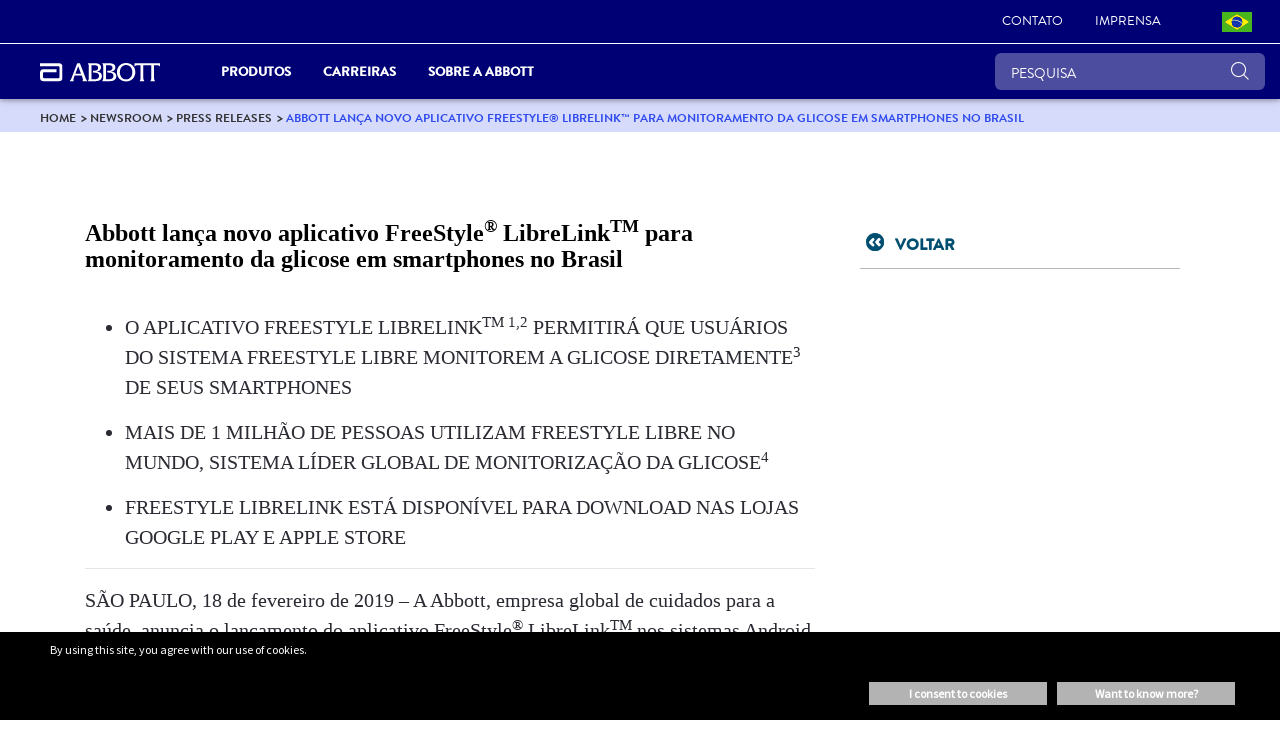

--- FILE ---
content_type: text/html;charset=utf-8
request_url: https://www.abbottbrasil.com.br/corpnewsroom/noticias/press-releases/18-02-2019.html
body_size: 23867
content:

<!DOCTYPE HTML>
<html lang="pt-BR">
<head>
    <meta charset="UTF-8"/>
    <title>Abbott lança novo aplicativo FreeStyle® LibreLink™ para monitoramento da glicose em smartphones no Brasil | Abbott Brazil</title>
    
	<meta name="title" content="Abbott lança novo aplicativo FreeStyle® LibreLink™ para monitoramento da glicose em smartphones no Brasil | Abbott Brazil"/>
    <meta name="description" content="O aplicativo permitirá que usuários do sistema FreeStyle Libre monitorem a glicose diretamente de seus smartphones."/>
    <meta name="template" content="corp-home-page"/>
    <meta name="viewport" content="width=device-width, initial-scale=1"/>
    
    
    
    
    
    
   
    <script defer="defer" type="text/javascript" src="/.rum/@adobe/helix-rum-js@%5E2/dist/rum-standalone.js"></script>
<link rel="icon" sizes="192x192" href="/etc.clientlibs/abbott-platform/clientlibs/favicons/clientlib-favicon-abbottrebrand/resources/icon-192x192.png"/>
    <link rel="apple-touch-icon" sizes="180x180" href="/etc.clientlibs/abbott-platform/clientlibs/favicons/clientlib-favicon-abbottrebrand/resources/apple-touch-icon-180x180.png"/>
    <link rel="apple-touch-icon" sizes="167x167" href="/etc.clientlibs/abbott-platform/clientlibs/favicons/clientlib-favicon-abbottrebrand/resources/apple-touch-icon-167x167.png"/>
    <link rel="apple-touch-icon" sizes="152x152" href="/etc.clientlibs/abbott-platform/clientlibs/favicons/clientlib-favicon-abbottrebrand/resources/apple-touch-icon-152x152.png"/>
    <link rel="apple-touch-icon" sizes="120x120" href="/etc.clientlibs/abbott-platform/clientlibs/favicons/clientlib-favicon-abbottrebrand/resources/apple-touch-icon-120x120.png"/>
    <meta name="msapplication-square310x310logo" content="/etc.clientlibs/abbott-platform/clientlibs/favicons/clientlib-favicon-abbottrebrand/resources/icon-310x310.png"/>
    <meta name="msapplication-wide310x150logo" content="/etc.clientlibs/abbott-platform/clientlibs/favicons/clientlib-favicon-abbottrebrand/resources/icon-310x150.png"/>
    <meta name="msapplication-square150x150logo" content="/etc.clientlibs/abbott-platform/clientlibs/favicons/clientlib-favicon-abbottrebrand/resources/icon-150x150.png"/>
    <meta name="msapplication-square70x70logo" content="/etc.clientlibs/abbott-platform/clientlibs/favicons/clientlib-favicon-abbottrebrand/resources/icon-70x70.png"/>

    






<meta property="og:url" content="https://www.abbottbrasil.com.br/corpnewsroom/noticias/press-releases/18-02-2019.html"/>
<meta property="og:type" content="website"/>
<meta property="og:title" content="Abbott lança novo aplicativo FreeStyle® LibreLink™ para monitoramento da glicose em smartphones no Brasil | Abbott Brazil"/>
<meta property="og:description" content="O aplicativo permitirá que usuários do sistema FreeStyle Libre monitorem a glicose diretamente de seus smartphones."/>

<meta property="og:image" content="https://www.abbottbrasil.com.br/etc.clientlibs/abbott-platform/clientlibs/clientlib-site/resources/images/abbott-logo.png"/>

<link rel="canonical" href="https://www.abbottbrasil.com.br/corpnewsroom/noticias/press-releases/18-02-2019.html"/>

	
    

	
    


    
        <script src="https://consent.trustarc.com/v2/autoblockasset/core.min.js?cmId=gcgfda"></script> 
    
    
        <script src="https://consent.trustarc.com/v2/autoblock?cmId=gcgfda"></script> 
    
    
        <script type="text/javascript" async="async" src="https://consent.trustarc.com/v2/notice/gcgfda"></script>
    
       
    <script>
        var _STATE = {};
        function runOnce() {
        if (!_STATE.hasRunOnce && window.truste && truste.eu && truste.eu.prefclose) {
        console.log("doing run once");
        _STATE.oldValue = truste.eu.bindMap.prefCookie &&
        truste.eu.bindMap.prefCookie.split(':')[0].replace(/[^\d.]/g, '-');
        _STATE.oldMethod = truste.eu.prefclose;
        truste.eu.prefclose = function () {
        _STATE.oldMethod();
        if (truste.eu.bindMap.prefCookie &&
        truste.eu.bindMap.prefCookie.split(':')[0].replace(/[^\d.]/g, '-') !==
        _STATE.oldValue)
        setTimeout(function () {
        window.location.reload();
        }, 20);
        }
        _STATE.hasRunOnce = true;
        _STATE.i && clearInterval(_STATE.i);
        }
        };
        _STATE.i = setInterval(runOnce, 10);
      </script>



    
<link rel="stylesheet" href="/etc.clientlibs/abbott-platform/clientlibs/clientlib-base.lc-654e2f104ebd48c11ca3a12ba0c814df-lc.min.css" type="text/css">
<link rel="stylesheet" href="/etc.clientlibs/abbott-platform/clientlibs/clientlib-site.lc-97aabca41096560373a5aa6193bbf347-lc.min.css" type="text/css">




    
<link rel="stylesheet" href="/etc.clientlibs/corp/clientlibs/clientlib-corp-themes.lc-d0e07e8debbf2465527b8f7ed28bfcc2-lc.min.css" type="text/css">




    
<link rel="stylesheet" href="/etc.clientlibs/corp/clientlibs/clientlib-corp.lc-b5ed2be361d7695f40a2e4ffcaf092ff-lc.min.css" type="text/css">





<script>
window.dataLayer = window.dataLayer || [];
</script>




<script type="text/javascript" async>
;window.NREUM||(NREUM={});NREUM.init={distributed_tracing:{enabled:true},privacy:{cookies_enabled:true},ajax:{deny_list:["bam.nr-data.net"]}};
window.NREUM||(NREUM={}),__nr_require=function(t,e,n){function r(n){if(!e[n]){var o=e[n]={exports:{}};t[n][0].call(o.exports,function(e){var o=t[n][1][e];return r(o||e)},o,o.exports)}return e[n].exports}if("function"==typeof __nr_require)return __nr_require;for(var o=0;o<n.length;o++)r(n[o]);return r}({1:[function(t,e,n){function r(t){try{s.console&&console.log(t)}catch(e){}}var o,i=t("ee"),a=t(32),s={};try{o=localStorage.getItem("__nr_flags").split(","),console&&"function"==typeof console.log&&(s.console=!0,o.indexOf("dev")!==-1&&(s.dev=!0),o.indexOf("nr_dev")!==-1&&(s.nrDev=!0))}catch(c){}s.nrDev&&i.on("internal-error",function(t){r(t.stack)}),s.dev&&i.on("fn-err",function(t,e,n){r(n.stack)}),s.dev&&(r("NR AGENT IN DEVELOPMENT MODE"),r("flags: "+a(s,function(t,e){return t}).join(", ")))},{}],2:[function(t,e,n){function r(t,e,n,r,s){try{l?l-=1:o(s||new UncaughtException(t,e,n),!0)}catch(f){try{i("ierr",[f,c.now(),!0])}catch(d){}}return"function"==typeof u&&u.apply(this,a(arguments))}function UncaughtException(t,e,n){this.message=t||"Uncaught error with no additional information",this.sourceURL=e,this.line=n}function o(t,e){var n=e?null:c.now();i("err",[t,n])}var i=t("handle"),a=t(33),s=t("ee"),c=t("loader"),f=t("gos"),u=window.onerror,d=!1,p="nr@seenError";if(!c.disabled){var l=0;c.features.err=!0,t(1),window.onerror=r;try{throw new Error}catch(h){"stack"in h&&(t(14),t(13),"addEventListener"in window&&t(7),c.xhrWrappable&&t(15),d=!0)}s.on("fn-start",function(t,e,n){d&&(l+=1)}),s.on("fn-err",function(t,e,n){d&&!n[p]&&(f(n,p,function(){return!0}),this.thrown=!0,o(n))}),s.on("fn-end",function(){d&&!this.thrown&&l>0&&(l-=1)}),s.on("internal-error",function(t){i("ierr",[t,c.now(),!0])})}},{}],3:[function(t,e,n){var r=t("loader");r.disabled||(r.features.ins=!0)},{}],4:[function(t,e,n){function r(){U++,L=g.hash,this[u]=y.now()}function o(){U--,g.hash!==L&&i(0,!0);var t=y.now();this[h]=~~this[h]+t-this[u],this[d]=t}function i(t,e){E.emit("newURL",[""+g,e])}function a(t,e){t.on(e,function(){this[e]=y.now()})}var s="-start",c="-end",f="-body",u="fn"+s,d="fn"+c,p="cb"+s,l="cb"+c,h="jsTime",m="fetch",v="addEventListener",w=window,g=w.location,y=t("loader");if(w[v]&&y.xhrWrappable&&!y.disabled){var x=t(11),b=t(12),E=t(9),R=t(7),O=t(14),T=t(8),P=t(15),S=t(10),M=t("ee"),N=M.get("tracer"),C=t(23);t(17),y.features.spa=!0;var L,U=0;M.on(u,r),b.on(p,r),S.on(p,r),M.on(d,o),b.on(l,o),S.on(l,o),M.buffer([u,d,"xhr-resolved"]),R.buffer([u]),O.buffer(["setTimeout"+c,"clearTimeout"+s,u]),P.buffer([u,"new-xhr","send-xhr"+s]),T.buffer([m+s,m+"-done",m+f+s,m+f+c]),E.buffer(["newURL"]),x.buffer([u]),b.buffer(["propagate",p,l,"executor-err","resolve"+s]),N.buffer([u,"no-"+u]),S.buffer(["new-jsonp","cb-start","jsonp-error","jsonp-end"]),a(T,m+s),a(T,m+"-done"),a(S,"new-jsonp"),a(S,"jsonp-end"),a(S,"cb-start"),E.on("pushState-end",i),E.on("replaceState-end",i),w[v]("hashchange",i,C(!0)),w[v]("load",i,C(!0)),w[v]("popstate",function(){i(0,U>1)},C(!0))}},{}],5:[function(t,e,n){function r(){var t=new PerformanceObserver(function(t,e){var n=t.getEntries();s(v,[n])});try{t.observe({entryTypes:["resource"]})}catch(e){}}function o(t){if(s(v,[window.performance.getEntriesByType(w)]),window.performance["c"+p])try{window.performance[h](m,o,!1)}catch(t){}else try{window.performance[h]("webkit"+m,o,!1)}catch(t){}}function i(t){}if(window.performance&&window.performance.timing&&window.performance.getEntriesByType){var a=t("ee"),s=t("handle"),c=t(14),f=t(13),u=t(6),d=t(23),p="learResourceTimings",l="addEventListener",h="removeEventListener",m="resourcetimingbufferfull",v="bstResource",w="resource",g="-start",y="-end",x="fn"+g,b="fn"+y,E="bstTimer",R="pushState",O=t("loader");if(!O.disabled){O.features.stn=!0,t(9),"addEventListener"in window&&t(7);var T=NREUM.o.EV;a.on(x,function(t,e){var n=t[0];n instanceof T&&(this.bstStart=O.now())}),a.on(b,function(t,e){var n=t[0];n instanceof T&&s("bst",[n,e,this.bstStart,O.now()])}),c.on(x,function(t,e,n){this.bstStart=O.now(),this.bstType=n}),c.on(b,function(t,e){s(E,[e,this.bstStart,O.now(),this.bstType])}),f.on(x,function(){this.bstStart=O.now()}),f.on(b,function(t,e){s(E,[e,this.bstStart,O.now(),"requestAnimationFrame"])}),a.on(R+g,function(t){this.time=O.now(),this.startPath=location.pathname+location.hash}),a.on(R+y,function(t){s("bstHist",[location.pathname+location.hash,this.startPath,this.time])}),u()?(s(v,[window.performance.getEntriesByType("resource")]),r()):l in window.performance&&(window.performance["c"+p]?window.performance[l](m,o,d(!1)):window.performance[l]("webkit"+m,o,d(!1))),document[l]("scroll",i,d(!1)),document[l]("keypress",i,d(!1)),document[l]("click",i,d(!1))}}},{}],6:[function(t,e,n){e.exports=function(){return"PerformanceObserver"in window&&"function"==typeof window.PerformanceObserver}},{}],7:[function(t,e,n){function r(t){for(var e=t;e&&!e.hasOwnProperty(u);)e=Object.getPrototypeOf(e);e&&o(e)}function o(t){s.inPlace(t,[u,d],"-",i)}function i(t,e){return t[1]}var a=t("ee").get("events"),s=t("wrap-function")(a,!0),c=t("gos"),f=XMLHttpRequest,u="addEventListener",d="removeEventListener";e.exports=a,"getPrototypeOf"in Object?(r(document),r(window),r(f.prototype)):f.prototype.hasOwnProperty(u)&&(o(window),o(f.prototype)),a.on(u+"-start",function(t,e){var n=t[1];if(null!==n&&("function"==typeof n||"object"==typeof n)){var r=c(n,"nr@wrapped",function(){function t(){if("function"==typeof n.handleEvent)return n.handleEvent.apply(n,arguments)}var e={object:t,"function":n}[typeof n];return e?s(e,"fn-",null,e.name||"anonymous"):n});this.wrapped=t[1]=r}}),a.on(d+"-start",function(t){t[1]=this.wrapped||t[1]})},{}],8:[function(t,e,n){function r(t,e,n){var r=t[e];"function"==typeof r&&(t[e]=function(){var t=i(arguments),e={};o.emit(n+"before-start",[t],e);var a;e[m]&&e[m].dt&&(a=e[m].dt);var s=r.apply(this,t);return o.emit(n+"start",[t,a],s),s.then(function(t){return o.emit(n+"end",[null,t],s),t},function(t){throw o.emit(n+"end",[t],s),t})})}var o=t("ee").get("fetch"),i=t(33),a=t(32);e.exports=o;var s=window,c="fetch-",f=c+"body-",u=["arrayBuffer","blob","json","text","formData"],d=s.Request,p=s.Response,l=s.fetch,h="prototype",m="nr@context";d&&p&&l&&(a(u,function(t,e){r(d[h],e,f),r(p[h],e,f)}),r(s,"fetch",c),o.on(c+"end",function(t,e){var n=this;if(e){var r=e.headers.get("content-length");null!==r&&(n.rxSize=r),o.emit(c+"done",[null,e],n)}else o.emit(c+"done",[t],n)}))},{}],9:[function(t,e,n){var r=t("ee").get("history"),o=t("wrap-function")(r);e.exports=r;var i=window.history&&window.history.constructor&&window.history.constructor.prototype,a=window.history;i&&i.pushState&&i.replaceState&&(a=i),o.inPlace(a,["pushState","replaceState"],"-")},{}],10:[function(t,e,n){function r(t){function e(){f.emit("jsonp-end",[],l),t.removeEventListener("load",e,c(!1)),t.removeEventListener("error",n,c(!1))}function n(){f.emit("jsonp-error",[],l),f.emit("jsonp-end",[],l),t.removeEventListener("load",e,c(!1)),t.removeEventListener("error",n,c(!1))}var r=t&&"string"==typeof t.nodeName&&"script"===t.nodeName.toLowerCase();if(r){var o="function"==typeof t.addEventListener;if(o){var a=i(t.src);if(a){var d=s(a),p="function"==typeof d.parent[d.key];if(p){var l={};u.inPlace(d.parent,[d.key],"cb-",l),t.addEventListener("load",e,c(!1)),t.addEventListener("error",n,c(!1)),f.emit("new-jsonp",[t.src],l)}}}}}function o(){return"addEventListener"in window}function i(t){var e=t.match(d);return e?e[1]:null}function a(t,e){var n=t.match(l),r=n[1],o=n[3];return o?a(o,e[r]):e[r]}function s(t){var e=t.match(p);return e&&e.length>=3?{key:e[2],parent:a(e[1],window)}:{key:t,parent:window}}var c=t(23),f=t("ee").get("jsonp"),u=t("wrap-function")(f);if(e.exports=f,o()){var d=/[?&](?:callback|cb)=([^&#]+)/,p=/(.*)\.([^.]+)/,l=/^(\w+)(\.|$)(.*)$/,h=["appendChild","insertBefore","replaceChild"];Node&&Node.prototype&&Node.prototype.appendChild?u.inPlace(Node.prototype,h,"dom-"):(u.inPlace(HTMLElement.prototype,h,"dom-"),u.inPlace(HTMLHeadElement.prototype,h,"dom-"),u.inPlace(HTMLBodyElement.prototype,h,"dom-")),f.on("dom-start",function(t){r(t[0])})}},{}],11:[function(t,e,n){var r=t("ee").get("mutation"),o=t("wrap-function")(r),i=NREUM.o.MO;e.exports=r,i&&(window.MutationObserver=function(t){return this instanceof i?new i(o(t,"fn-")):i.apply(this,arguments)},MutationObserver.prototype=i.prototype)},{}],12:[function(t,e,n){function r(t){var e=i.context(),n=s(t,"executor-",e,null,!1),r=new f(n);return i.context(r).getCtx=function(){return e},r}var o=t("wrap-function"),i=t("ee").get("promise"),a=t("ee").getOrSetContext,s=o(i),c=t(32),f=NREUM.o.PR;e.exports=i,f&&(window.Promise=r,["all","race"].forEach(function(t){var e=f[t];f[t]=function(n){function r(t){return function(){i.emit("propagate",[null,!o],a,!1,!1),o=o||!t}}var o=!1;c(n,function(e,n){Promise.resolve(n).then(r("all"===t),r(!1))});var a=e.apply(f,arguments),s=f.resolve(a);return s}}),["resolve","reject"].forEach(function(t){var e=f[t];f[t]=function(t){var n=e.apply(f,arguments);return t!==n&&i.emit("propagate",[t,!0],n,!1,!1),n}}),f.prototype["catch"]=function(t){return this.then(null,t)},f.prototype=Object.create(f.prototype,{constructor:{value:r}}),c(Object.getOwnPropertyNames(f),function(t,e){try{r[e]=f[e]}catch(n){}}),o.wrapInPlace(f.prototype,"then",function(t){return function(){var e=this,n=o.argsToArray.apply(this,arguments),r=a(e);r.promise=e,n[0]=s(n[0],"cb-",r,null,!1),n[1]=s(n[1],"cb-",r,null,!1);var c=t.apply(this,n);return r.nextPromise=c,i.emit("propagate",[e,!0],c,!1,!1),c}}),i.on("executor-start",function(t){t[0]=s(t[0],"resolve-",this,null,!1),t[1]=s(t[1],"resolve-",this,null,!1)}),i.on("executor-err",function(t,e,n){t[1](n)}),i.on("cb-end",function(t,e,n){i.emit("propagate",[n,!0],this.nextPromise,!1,!1)}),i.on("propagate",function(t,e,n){this.getCtx&&!e||(this.getCtx=function(){if(t instanceof Promise)var e=i.context(t);return e&&e.getCtx?e.getCtx():this})}),r.toString=function(){return""+f})},{}],13:[function(t,e,n){var r=t("ee").get("raf"),o=t("wrap-function")(r),i="equestAnimationFrame";e.exports=r,o.inPlace(window,["r"+i,"mozR"+i,"webkitR"+i,"msR"+i],"raf-"),r.on("raf-start",function(t){t[0]=o(t[0],"fn-")})},{}],14:[function(t,e,n){function r(t,e,n){t[0]=a(t[0],"fn-",null,n)}function o(t,e,n){this.method=n,this.timerDuration=isNaN(t[1])?0:+t[1],t[0]=a(t[0],"fn-",this,n)}var i=t("ee").get("timer"),a=t("wrap-function")(i),s="setTimeout",c="setInterval",f="clearTimeout",u="-start",d="-";e.exports=i,a.inPlace(window,[s,"setImmediate"],s+d),a.inPlace(window,[c],c+d),a.inPlace(window,[f,"clearImmediate"],f+d),i.on(c+u,r),i.on(s+u,o)},{}],15:[function(t,e,n){function r(t,e){d.inPlace(e,["onreadystatechange"],"fn-",s)}function o(){var t=this,e=u.context(t);t.readyState>3&&!e.resolved&&(e.resolved=!0,u.emit("xhr-resolved",[],t)),d.inPlace(t,y,"fn-",s)}function i(t){x.push(t),m&&(E?E.then(a):w?w(a):(R=-R,O.data=R))}function a(){for(var t=0;t<x.length;t++)r([],x[t]);x.length&&(x=[])}function s(t,e){return e}function c(t,e){for(var n in t)e[n]=t[n];return e}t(7);var f=t("ee"),u=f.get("xhr"),d=t("wrap-function")(u),p=t(23),l=NREUM.o,h=l.XHR,m=l.MO,v=l.PR,w=l.SI,g="readystatechange",y=["onload","onerror","onabort","onloadstart","onloadend","onprogress","ontimeout"],x=[];e.exports=u;var b=window.XMLHttpRequest=function(t){var e=new h(t);try{u.emit("new-xhr",[e],e),e.addEventListener(g,o,p(!1))}catch(n){try{u.emit("internal-error",[n])}catch(r){}}return e};if(c(h,b),b.prototype=h.prototype,d.inPlace(b.prototype,["open","send"],"-xhr-",s),u.on("send-xhr-start",function(t,e){r(t,e),i(e)}),u.on("open-xhr-start",r),m){var E=v&&v.resolve();if(!w&&!v){var R=1,O=document.createTextNode(R);new m(a).observe(O,{characterData:!0})}}else f.on("fn-end",function(t){t[0]&&t[0].type===g||a()})},{}],16:[function(t,e,n){function r(t){if(!s(t))return null;var e=window.NREUM;if(!e.loader_config)return null;var n=(e.loader_config.accountID||"").toString()||null,r=(e.loader_config.agentID||"").toString()||null,f=(e.loader_config.trustKey||"").toString()||null;if(!n||!r)return null;var h=l.generateSpanId(),m=l.generateTraceId(),v=Date.now(),w={spanId:h,traceId:m,timestamp:v};return(t.sameOrigin||c(t)&&p())&&(w.traceContextParentHeader=o(h,m),w.traceContextStateHeader=i(h,v,n,r,f)),(t.sameOrigin&&!u()||!t.sameOrigin&&c(t)&&d())&&(w.newrelicHeader=a(h,m,v,n,r,f)),w}function o(t,e){return"00-"+e+"-"+t+"-01"}function i(t,e,n,r,o){var i=0,a="",s=1,c="",f="";return o+"@nr="+i+"-"+s+"-"+n+"-"+r+"-"+t+"-"+a+"-"+c+"-"+f+"-"+e}function a(t,e,n,r,o,i){var a="btoa"in window&&"function"==typeof window.btoa;if(!a)return null;var s={v:[0,1],d:{ty:"Browser",ac:r,ap:o,id:t,tr:e,ti:n}};return i&&r!==i&&(s.d.tk=i),btoa(JSON.stringify(s))}function s(t){return f()&&c(t)}function c(t){var e=!1,n={};if("init"in NREUM&&"distributed_tracing"in NREUM.init&&(n=NREUM.init.distributed_tracing),t.sameOrigin)e=!0;else if(n.allowed_origins instanceof Array)for(var r=0;r<n.allowed_origins.length;r++){var o=h(n.allowed_origins[r]);if(t.hostname===o.hostname&&t.protocol===o.protocol&&t.port===o.port){e=!0;break}}return e}function f(){return"init"in NREUM&&"distributed_tracing"in NREUM.init&&!!NREUM.init.distributed_tracing.enabled}function u(){return"init"in NREUM&&"distributed_tracing"in NREUM.init&&!!NREUM.init.distributed_tracing.exclude_newrelic_header}function d(){return"init"in NREUM&&"distributed_tracing"in NREUM.init&&NREUM.init.distributed_tracing.cors_use_newrelic_header!==!1}function p(){return"init"in NREUM&&"distributed_tracing"in NREUM.init&&!!NREUM.init.distributed_tracing.cors_use_tracecontext_headers}var l=t(29),h=t(18);e.exports={generateTracePayload:r,shouldGenerateTrace:s}},{}],17:[function(t,e,n){function r(t){var e=this.params,n=this.metrics;if(!this.ended){this.ended=!0;for(var r=0;r<p;r++)t.removeEventListener(d[r],this.listener,!1);e.aborted||(n.duration=a.now()-this.startTime,this.loadCaptureCalled||4!==t.readyState?null==e.status&&(e.status=0):i(this,t),n.cbTime=this.cbTime,s("xhr",[e,n,this.startTime,this.endTime,"xhr"],this))}}function o(t,e){var n=c(e),r=t.params;r.hostname=n.hostname,r.port=n.port,r.protocol=n.protocol,r.host=n.hostname+":"+n.port,r.pathname=n.pathname,t.parsedOrigin=n,t.sameOrigin=n.sameOrigin}function i(t,e){t.params.status=e.status;var n=v(e,t.lastSize);if(n&&(t.metrics.rxSize=n),t.sameOrigin){var r=e.getResponseHeader("X-NewRelic-App-Data");r&&(t.params.cat=r.split(", ").pop())}t.loadCaptureCalled=!0}var a=t("loader");if(a.xhrWrappable&&!a.disabled){var s=t("handle"),c=t(18),f=t(16).generateTracePayload,u=t("ee"),d=["load","error","abort","timeout"],p=d.length,l=t("id"),h=t(24),m=t(22),v=t(19),w=t(23),g=NREUM.o.REQ,y=window.XMLHttpRequest;a.features.xhr=!0,t(15),t(8),u.on("new-xhr",function(t){var e=this;e.totalCbs=0,e.called=0,e.cbTime=0,e.end=r,e.ended=!1,e.xhrGuids={},e.lastSize=null,e.loadCaptureCalled=!1,e.params=this.params||{},e.metrics=this.metrics||{},t.addEventListener("load",function(n){i(e,t)},w(!1)),h&&(h>34||h<10)||t.addEventListener("progress",function(t){e.lastSize=t.loaded},w(!1))}),u.on("open-xhr-start",function(t){this.params={method:t[0]},o(this,t[1]),this.metrics={}}),u.on("open-xhr-end",function(t,e){"loader_config"in NREUM&&"xpid"in NREUM.loader_config&&this.sameOrigin&&e.setRequestHeader("X-NewRelic-ID",NREUM.loader_config.xpid);var n=f(this.parsedOrigin);if(n){var r=!1;n.newrelicHeader&&(e.setRequestHeader("newrelic",n.newrelicHeader),r=!0),n.traceContextParentHeader&&(e.setRequestHeader("traceparent",n.traceContextParentHeader),n.traceContextStateHeader&&e.setRequestHeader("tracestate",n.traceContextStateHeader),r=!0),r&&(this.dt=n)}}),u.on("send-xhr-start",function(t,e){var n=this.metrics,r=t[0],o=this;if(n&&r){var i=m(r);i&&(n.txSize=i)}this.startTime=a.now(),this.listener=function(t){try{"abort"!==t.type||o.loadCaptureCalled||(o.params.aborted=!0),("load"!==t.type||o.called===o.totalCbs&&(o.onloadCalled||"function"!=typeof e.onload))&&o.end(e)}catch(n){try{u.emit("internal-error",[n])}catch(r){}}};for(var s=0;s<p;s++)e.addEventListener(d[s],this.listener,w(!1))}),u.on("xhr-cb-time",function(t,e,n){this.cbTime+=t,e?this.onloadCalled=!0:this.called+=1,this.called!==this.totalCbs||!this.onloadCalled&&"function"==typeof n.onload||this.end(n)}),u.on("xhr-load-added",function(t,e){var n=""+l(t)+!!e;this.xhrGuids&&!this.xhrGuids[n]&&(this.xhrGuids[n]=!0,this.totalCbs+=1)}),u.on("xhr-load-removed",function(t,e){var n=""+l(t)+!!e;this.xhrGuids&&this.xhrGuids[n]&&(delete this.xhrGuids[n],this.totalCbs-=1)}),u.on("xhr-resolved",function(){this.endTime=a.now()}),u.on("addEventListener-end",function(t,e){e instanceof y&&"load"===t[0]&&u.emit("xhr-load-added",[t[1],t[2]],e)}),u.on("removeEventListener-end",function(t,e){e instanceof y&&"load"===t[0]&&u.emit("xhr-load-removed",[t[1],t[2]],e)}),u.on("fn-start",function(t,e,n){e instanceof y&&("onload"===n&&(this.onload=!0),("load"===(t[0]&&t[0].type)||this.onload)&&(this.xhrCbStart=a.now()))}),u.on("fn-end",function(t,e){this.xhrCbStart&&u.emit("xhr-cb-time",[a.now()-this.xhrCbStart,this.onload,e],e)}),u.on("fetch-before-start",function(t){function e(t,e){var n=!1;return e.newrelicHeader&&(t.set("newrelic",e.newrelicHeader),n=!0),e.traceContextParentHeader&&(t.set("traceparent",e.traceContextParentHeader),e.traceContextStateHeader&&t.set("tracestate",e.traceContextStateHeader),n=!0),n}var n,r=t[1]||{};"string"==typeof t[0]?n=t[0]:t[0]&&t[0].url?n=t[0].url:window.URL&&t[0]&&t[0]instanceof URL&&(n=t[0].href),n&&(this.parsedOrigin=c(n),this.sameOrigin=this.parsedOrigin.sameOrigin);var o=f(this.parsedOrigin);if(o&&(o.newrelicHeader||o.traceContextParentHeader))if("string"==typeof t[0]||window.URL&&t[0]&&t[0]instanceof URL){var i={};for(var a in r)i[a]=r[a];i.headers=new Headers(r.headers||{}),e(i.headers,o)&&(this.dt=o),t.length>1?t[1]=i:t.push(i)}else t[0]&&t[0].headers&&e(t[0].headers,o)&&(this.dt=o)}),u.on("fetch-start",function(t,e){this.params={},this.metrics={},this.startTime=a.now(),this.dt=e,t.length>=1&&(this.target=t[0]),t.length>=2&&(this.opts=t[1]);var n,r=this.opts||{},i=this.target;"string"==typeof i?n=i:"object"==typeof i&&i instanceof g?n=i.url:window.URL&&"object"==typeof i&&i instanceof URL&&(n=i.href),o(this,n);var s=(""+(i&&i instanceof g&&i.method||r.method||"GET")).toUpperCase();this.params.method=s,this.txSize=m(r.body)||0}),u.on("fetch-done",function(t,e){this.endTime=a.now(),this.params||(this.params={}),this.params.status=e?e.status:0;var n;"string"==typeof this.rxSize&&this.rxSize.length>0&&(n=+this.rxSize);var r={txSize:this.txSize,rxSize:n,duration:a.now()-this.startTime};s("xhr",[this.params,r,this.startTime,this.endTime,"fetch"],this)})}},{}],18:[function(t,e,n){var r={};e.exports=function(t){if(t in r)return r[t];var e=document.createElement("a"),n=window.location,o={};e.href=t,o.port=e.port;var i=e.href.split("://");!o.port&&i[1]&&(o.port=i[1].split("/")[0].split("@").pop().split(":")[1]),o.port&&"0"!==o.port||(o.port="https"===i[0]?"443":"80"),o.hostname=e.hostname||n.hostname,o.pathname=e.pathname,o.protocol=i[0],"/"!==o.pathname.charAt(0)&&(o.pathname="/"+o.pathname);var a=!e.protocol||":"===e.protocol||e.protocol===n.protocol,s=e.hostname===document.domain&&e.port===n.port;return o.sameOrigin=a&&(!e.hostname||s),"/"===o.pathname&&(r[t]=o),o}},{}],19:[function(t,e,n){function r(t,e){var n=t.responseType;return"json"===n&&null!==e?e:"arraybuffer"===n||"blob"===n||"json"===n?o(t.response):"text"===n||""===n||void 0===n?o(t.responseText):void 0}var o=t(22);e.exports=r},{}],20:[function(t,e,n){function r(){}function o(t,e,n,r){return function(){return u.recordSupportability("API/"+e+"/called"),i(t+e,[f.now()].concat(s(arguments)),n?null:this,r),n?void 0:this}}var i=t("handle"),a=t(32),s=t(33),c=t("ee").get("tracer"),f=t("loader"),u=t(25),d=NREUM;"undefined"==typeof window.newrelic&&(newrelic=d);var p=["setPageViewName","setCustomAttribute","setErrorHandler","finished","addToTrace","inlineHit","addRelease"],l="api-",h=l+"ixn-";a(p,function(t,e){d[e]=o(l,e,!0,"api")}),d.addPageAction=o(l,"addPageAction",!0),d.setCurrentRouteName=o(l,"routeName",!0),e.exports=newrelic,d.interaction=function(){return(new r).get()};var m=r.prototype={createTracer:function(t,e){var n={},r=this,o="function"==typeof e;return i(h+"tracer",[f.now(),t,n],r),function(){if(c.emit((o?"":"no-")+"fn-start",[f.now(),r,o],n),o)try{return e.apply(this,arguments)}catch(t){throw c.emit("fn-err",[arguments,this,t],n),t}finally{c.emit("fn-end",[f.now()],n)}}}};a("actionText,setName,setAttribute,save,ignore,onEnd,getContext,end,get".split(","),function(t,e){m[e]=o(h,e)}),newrelic.noticeError=function(t,e){"string"==typeof t&&(t=new Error(t)),u.recordSupportability("API/noticeError/called"),i("err",[t,f.now(),!1,e])}},{}],21:[function(t,e,n){function r(t){if(NREUM.init){for(var e=NREUM.init,n=t.split("."),r=0;r<n.length-1;r++)if(e=e[n[r]],"object"!=typeof e)return;return e=e[n[n.length-1]]}}e.exports={getConfiguration:r}},{}],22:[function(t,e,n){e.exports=function(t){if("string"==typeof t&&t.length)return t.length;if("object"==typeof t){if("undefined"!=typeof ArrayBuffer&&t instanceof ArrayBuffer&&t.byteLength)return t.byteLength;if("undefined"!=typeof Blob&&t instanceof Blob&&t.size)return t.size;if(!("undefined"!=typeof FormData&&t instanceof FormData))try{return JSON.stringify(t).length}catch(e){return}}}},{}],23:[function(t,e,n){var r=!1;try{var o=Object.defineProperty({},"passive",{get:function(){r=!0}});window.addEventListener("testPassive",null,o),window.removeEventListener("testPassive",null,o)}catch(i){}e.exports=function(t){return r?{passive:!0,capture:!!t}:!!t}},{}],24:[function(t,e,n){var r=0,o=navigator.userAgent.match(/Firefox[\/\s](\d+\.\d+)/);o&&(r=+o[1]),e.exports=r},{}],25:[function(t,e,n){function r(t,e){var n=[a,t,{name:t},e];return i("storeMetric",n,null,"api"),n}function o(t,e){var n=[s,t,{name:t},e];return i("storeEventMetrics",n,null,"api"),n}var i=t("handle"),a="sm",s="cm";e.exports={constants:{SUPPORTABILITY_METRIC:a,CUSTOM_METRIC:s},recordSupportability:r,recordCustom:o}},{}],26:[function(t,e,n){function r(){return s.exists&&performance.now?Math.round(performance.now()):(i=Math.max((new Date).getTime(),i))-a}function o(){return i}var i=(new Date).getTime(),a=i,s=t(34);e.exports=r,e.exports.offset=a,e.exports.getLastTimestamp=o},{}],27:[function(t,e,n){function r(t){return!(!t||!t.protocol||"file:"===t.protocol)}e.exports=r},{}],28:[function(t,e,n){function r(t,e){var n=t.getEntries();n.forEach(function(t){"first-paint"===t.name?p("timing",["fp",Math.floor(t.startTime)]):"first-contentful-paint"===t.name&&p("timing",["fcp",Math.floor(t.startTime)])})}function o(t,e){var n=t.getEntries();if(n.length>0){var r=n[n.length-1];if(c&&c<r.startTime)return;p("lcp",[r])}}function i(t){t.getEntries().forEach(function(t){t.hadRecentInput||p("cls",[t])})}function a(t){if(t instanceof v&&!g){var e=Math.round(t.timeStamp),n={type:t.type};e<=l.now()?n.fid=l.now()-e:e>l.offset&&e<=Date.now()?(e-=l.offset,n.fid=l.now()-e):e=l.now(),g=!0,p("timing",["fi",e,n])}}function s(t){"hidden"===t&&(c=l.now(),p("pageHide",[c]))}if(!("init"in NREUM&&"page_view_timing"in NREUM.init&&"enabled"in NREUM.init.page_view_timing&&NREUM.init.page_view_timing.enabled===!1)){var c,f,u,d,p=t("handle"),l=t("loader"),h=t(31),m=t(23),v=NREUM.o.EV;if("PerformanceObserver"in window&&"function"==typeof window.PerformanceObserver){f=new PerformanceObserver(r);try{f.observe({entryTypes:["paint"]})}catch(w){}u=new PerformanceObserver(o);try{u.observe({entryTypes:["largest-contentful-paint"]})}catch(w){}d=new PerformanceObserver(i);try{d.observe({type:"layout-shift",buffered:!0})}catch(w){}}if("addEventListener"in document){var g=!1,y=["click","keydown","mousedown","pointerdown","touchstart"];y.forEach(function(t){document.addEventListener(t,a,m(!1))})}h(s)}},{}],29:[function(t,e,n){function r(){function t(){return e?15&e[n++]:16*Math.random()|0}var e=null,n=0,r=window.crypto||window.msCrypto;r&&r.getRandomValues&&(e=r.getRandomValues(new Uint8Array(31)));for(var o,i="xxxxxxxx-xxxx-4xxx-yxxx-xxxxxxxxxxxx",a="",s=0;s<i.length;s++)o=i[s],"x"===o?a+=t().toString(16):"y"===o?(o=3&t()|8,a+=o.toString(16)):a+=o;return a}function o(){return a(16)}function i(){return a(32)}function a(t){function e(){return n?15&n[r++]:16*Math.random()|0}var n=null,r=0,o=window.crypto||window.msCrypto;o&&o.getRandomValues&&Uint8Array&&(n=o.getRandomValues(new Uint8Array(31)));for(var i=[],a=0;a<t;a++)i.push(e().toString(16));return i.join("")}e.exports={generateUuid:r,generateSpanId:o,generateTraceId:i}},{}],30:[function(t,e,n){function r(t,e){if(!o)return!1;if(t!==o)return!1;if(!e)return!0;if(!i)return!1;for(var n=i.split("."),r=e.split("."),a=0;a<r.length;a++)if(r[a]!==n[a])return!1;return!0}var o=null,i=null,a=/Version\/(\S+)\s+Safari/;if(navigator.userAgent){var s=navigator.userAgent,c=s.match(a);c&&s.indexOf("Chrome")===-1&&s.indexOf("Chromium")===-1&&(o="Safari",i=c[1])}e.exports={agent:o,version:i,match:r}},{}],31:[function(t,e,n){function r(t){function e(){t(s&&document[s]?document[s]:document[i]?"hidden":"visible")}"addEventListener"in document&&a&&document.addEventListener(a,e,o(!1))}var o=t(23);e.exports=r;var i,a,s;"undefined"!=typeof document.hidden?(i="hidden",a="visibilitychange",s="visibilityState"):"undefined"!=typeof document.msHidden?(i="msHidden",a="msvisibilitychange"):"undefined"!=typeof document.webkitHidden&&(i="webkitHidden",a="webkitvisibilitychange",s="webkitVisibilityState")},{}],32:[function(t,e,n){function r(t,e){var n=[],r="",i=0;for(r in t)o.call(t,r)&&(n[i]=e(r,t[r]),i+=1);return n}var o=Object.prototype.hasOwnProperty;e.exports=r},{}],33:[function(t,e,n){function r(t,e,n){e||(e=0),"undefined"==typeof n&&(n=t?t.length:0);for(var r=-1,o=n-e||0,i=Array(o<0?0:o);++r<o;)i[r]=t[e+r];return i}e.exports=r},{}],34:[function(t,e,n){e.exports={exists:"undefined"!=typeof window.performance&&window.performance.timing&&"undefined"!=typeof window.performance.timing.navigationStart}},{}],ee:[function(t,e,n){function r(){}function o(t){function e(t){return t&&t instanceof r?t:t?f(t,c,a):a()}function n(n,r,o,i,a){if(a!==!1&&(a=!0),!l.aborted||i){t&&a&&t(n,r,o);for(var s=e(o),c=m(n),f=c.length,u=0;u<f;u++)c[u].apply(s,r);var p=d[y[n]];return p&&p.push([x,n,r,s]),s}}function i(t,e){g[t]=m(t).concat(e)}function h(t,e){var n=g[t];if(n)for(var r=0;r<n.length;r++)n[r]===e&&n.splice(r,1)}function m(t){return g[t]||[]}function v(t){return p[t]=p[t]||o(n)}function w(t,e){l.aborted||u(t,function(t,n){e=e||"feature",y[n]=e,e in d||(d[e]=[])})}var g={},y={},x={on:i,addEventListener:i,removeEventListener:h,emit:n,get:v,listeners:m,context:e,buffer:w,abort:s,aborted:!1};return x}function i(t){return f(t,c,a)}function a(){return new r}function s(){(d.api||d.feature)&&(l.aborted=!0,d=l.backlog={})}var c="nr@context",f=t("gos"),u=t(32),d={},p={},l=e.exports=o();e.exports.getOrSetContext=i,l.backlog=d},{}],gos:[function(t,e,n){function r(t,e,n){if(o.call(t,e))return t[e];var r=n();if(Object.defineProperty&&Object.keys)try{return Object.defineProperty(t,e,{value:r,writable:!0,enumerable:!1}),r}catch(i){}return t[e]=r,r}var o=Object.prototype.hasOwnProperty;e.exports=r},{}],handle:[function(t,e,n){function r(t,e,n,r){o.buffer([t],r),o.emit(t,e,n)}var o=t("ee").get("handle");e.exports=r,r.ee=o},{}],id:[function(t,e,n){function r(t){var e=typeof t;return!t||"object"!==e&&"function"!==e?-1:t===window?0:a(t,i,function(){return o++})}var o=1,i="nr@id",a=t("gos");e.exports=r},{}],loader:[function(t,e,n){function r(){if(!P++){var t=T.info=NREUM.info,e=v.getElementsByTagName("script")[0];if(setTimeout(f.abort,3e4),!(t&&t.licenseKey&&t.applicationID&&e))return f.abort();c(R,function(e,n){t[e]||(t[e]=n)});var n=a();s("mark",["onload",n+T.offset],null,"api"),s("timing",["load",n]);var r=v.createElement("script");0===t.agent.indexOf("http://")||0===t.agent.indexOf("https://")?r.src=t.agent:r.src=h+"://"+t.agent,e.parentNode.insertBefore(r,e)}}function o(){"complete"===v.readyState&&i()}function i(){s("mark",["domContent",a()+T.offset],null,"api")}var a=t(26),s=t("handle"),c=t(32),f=t("ee"),u=t(30),d=t(27),p=t(21),l=t(23),h=p.getConfiguration("ssl")===!1?"http":"https",m=window,v=m.document,w="addEventListener",g="attachEvent",y=m.XMLHttpRequest,x=y&&y.prototype,b=!d(m.location);NREUM.o={ST:setTimeout,SI:m.setImmediate,CT:clearTimeout,XHR:y,REQ:m.Request,EV:m.Event,PR:m.Promise,MO:m.MutationObserver};var E=""+location,R={beacon:"bam.nr-data.net",errorBeacon:"bam.nr-data.net",agent:"js-agent.newrelic.com/nr-spa-1212.min.js"},O=y&&x&&x[w]&&!/CriOS/.test(navigator.userAgent),T=e.exports={offset:a.getLastTimestamp(),now:a,origin:E,features:{},xhrWrappable:O,userAgent:u,disabled:b};if(!b){t(20),t(28),v[w]?(v[w]("DOMContentLoaded",i,l(!1)),m[w]("load",r,l(!1))):(v[g]("onreadystatechange",o),m[g]("onload",r)),s("mark",["firstbyte",a.getLastTimestamp()],null,"api");var P=0}},{}],"wrap-function":[function(t,e,n){function r(t,e){function n(e,n,r,c,f){function nrWrapper(){var i,a,u,p;try{a=this,i=d(arguments),u="function"==typeof r?r(i,a):r||{}}catch(l){o([l,"",[i,a,c],u],t)}s(n+"start",[i,a,c],u,f);try{return p=e.apply(a,i)}catch(h){throw s(n+"err",[i,a,h],u,f),h}finally{s(n+"end",[i,a,p],u,f)}}return a(e)?e:(n||(n=""),nrWrapper[p]=e,i(e,nrWrapper,t),nrWrapper)}function r(t,e,r,o,i){r||(r="");var s,c,f,u="-"===r.charAt(0);for(f=0;f<e.length;f++)c=e[f],s=t[c],a(s)||(t[c]=n(s,u?c+r:r,o,c,i))}function s(n,r,i,a){if(!h||e){var s=h;h=!0;try{t.emit(n,r,i,e,a)}catch(c){o([c,n,r,i],t)}h=s}}return t||(t=u),n.inPlace=r,n.flag=p,n}function o(t,e){e||(e=u);try{e.emit("internal-error",t)}catch(n){}}function i(t,e,n){if(Object.defineProperty&&Object.keys)try{var r=Object.keys(t);return r.forEach(function(n){Object.defineProperty(e,n,{get:function(){return t[n]},set:function(e){return t[n]=e,e}})}),e}catch(i){o([i],n)}for(var a in t)l.call(t,a)&&(e[a]=t[a]);return e}function a(t){return!(t&&t instanceof Function&&t.apply&&!t[p])}function s(t,e){var n=e(t);return n[p]=t,i(t,n,u),n}function c(t,e,n){var r=t[e];t[e]=s(r,n)}function f(){for(var t=arguments.length,e=new Array(t),n=0;n<t;++n)e[n]=arguments[n];return e}var u=t("ee"),d=t(33),p="nr@original",l=Object.prototype.hasOwnProperty,h=!1;e.exports=r,e.exports.wrapFunction=s,e.exports.wrapInPlace=c,e.exports.argsToArray=f},{}]},{},["loader",2,17,5,3,4]);
;NREUM.loader_config={accountID:"2629726",trustKey:"1417428",agentID:"1834981937",licenseKey:"NRJS-ae8f2148d8b44dd4bec",applicationID:"1834981937"}
;NREUM.info={beacon:"bam.nr-data.net",errorBeacon:"bam.nr-data.net",licenseKey:"NRJS-ae8f2148d8b44dd4bec",applicationID:"1834981937",sa:1}
</script>




<script async="async" src="https://assets.adobedtm.com/1a1f0c5245aa/af1571349275/launch-99f8d5e5db6e.min.js"></script>


<input type="hidden" id="cmpidField" name="cmpid" value="gcgfda"/>
<input type="hidden" id="selfValue" name="selfValue" value="gcgfda"/>



    
    
    

    

    
    
    

    
    
</head>
<body class="genericpage page basicpage" id="genericpage-c8231b30a7">
	  






	




	



	
	
 
  
    
  



<div class="abbott-wrapper">
	

	

    



<div class="xf-content-height">
    <div class="root responsivegrid">


<div class="aem-Grid aem-Grid--12 aem-Grid--default--12 ">
    
    <div class="header header-simple-linkstack aem-GridColumn aem-GridColumn--default--12">
	
	<div class="o-header " data-js-component="header">
		<div class="o-header__wrapper">
			
			
	<div class="o-header__secondary-top-nav d-none d-lg-block">
		<div class="container full-width">
			<div class="justify-content-end row">
				<div class="o-header__user-activity">
					<div class="o-header__utility-nav">
						
							
								
									
									<div class="linkstack-1 linkstack font-brandon-grotesque-regular">
	
		<div id="linkstack-b83080cec1" class="m-link-stack js-m-link-stack " data-js-component="default-link-stack">
        
	<div class="m-link-stack--header">
		

		

		
    
    
        <a aria-label="CONTATO" role="link" href="/contatos.html" target="_self" data-target="#linkstack-b83080cec1-modal">
            <h6 class="m-link-stack--title">CONTATO
            </h6>
        </a>
    
    


		
	</div>

        
        </div>
    
</div>

								
									
									<div class="linkstack-2 linkstack font-brandon-grotesque-regular">
	
		<div id="linkstack-e271329604" class="m-link-stack js-m-link-stack " data-js-component="default-link-stack">
        
	<div class="m-link-stack--header">
		

		

		
    
    
        <a aria-label="IMPRENSA" role="link" href="/corpnewsroom.html" target="_self" data-target="#linkstack-e271329604-modal">
            <h6 class="m-link-stack--title">IMPRENSA
            </h6>
        </a>
    
    


		
			<a aria-label="IMPRENSA" role="link" href="javascript:void(0)" class="abt-icon-down-arrow js-collapse-icon"></a>
		
	</div>

        
            
	<ul class="js-collapsable-links m-link-stack--content d-none d-lg-block d-xl-block">
		
			
			<li class="a-link">
				<a class="a-link__text" href="/corpnewsroom/noticias/press-releases.html" target="_self">PRESS RELEASES</a>
			</li>
		
			
			<li class="a-link">
				<a class="a-link__text" href="/corpnewsroom/media-contact.html" target="_self">CONTATOS DE IMPRENSA</a>
			</li>
		
	</ul>

        
        </div>
    
</div>

								
									
									<div class="linkstack-3 linkstack font-brandon-grotesque-regular">
	
		<div id="linkstack-0f00e83711" class="m-link-stack js-m-link-stack " data-js-component="default-link-stack">
        
	<div class="m-link-stack--header">
		

		

		
    
    
        <a role="link" href="https://www.lifetothefullest.abbott/pt/index.html" target="_blank" rel="noopener" data-target="#linkstack-0f00e83711-modal">
            <h6 class="m-link-stack--title">
            </h6>
        </a>
    
    


		
	</div>

        
        </div>
    
</div>

								
							
						
						
							<div class="language-navigation languagenavigation">

    

	
		
		
		


<div id="languagenavigation-b5eca4a7ea" class="">
			<div class="a-link a-link--icon-right">
				<a class="a-link__text" href="/content/corp/abbott/br/pt/sites-internacionais" target="_self">
					<span class="flag-icon flag-icon-br"></span> <span class="a-link__text--primary-country"> </span>
				</a>
			</div>
</div>

	
</div>
 
					</div>
				</div>
			</div>
		</div>
	</div>

			
			
			<div class="o-header__sticky-section" data-sticky="true">
				<div class="icon-mega-menu-wrapper">
					
					
	<div class="o-header__logo-section">
		<div class="container">
			<div class="row align-items-center justify-content-between">
				<div class="col-5 col-sm-3 col-lg-12">
					<div class="o-header__logo-left">
						
							
    <div id="logo-e61309b81f" class="a-logo-comp  ">
        
        
        
        
        
        
			<a class="a-logo-comp--link" href="/homepage.html" target="_self">
                <img loading="lazy" class="a-logo-comp--image img-fluid" src="/content/dam/corp/abbott/global/logos/Rebrand_logo.svg" alt="Abbott Header Logo"/>
                
            </a>
            
        
    </div>



    
    

 
					</div>
				</div>
			</div>
		</div>
	</div>

					
					
	<div class="o-header__mega-menu">
        <div class="container">
            <div class="row justify-content-between">
            	<div class="m-mega-menu__mobile" data-js-component="mega-menu">
                	<div class="mega-menu megamenu carousel panelcontainer">
    
        
	
	


		

		<nav class="navbar navbar-expand-lg" role="navigation" itemscope itemtype="http://schema.org/SiteNavigationElement">

			<button class="navbar-toggler" type="button">
				<span class="abt-icon-hamburger"></span>
			</button>
			<div class="navbar-collapse" id="navbarNavAltMarkup">
				<div class="navbar-collapse-wrapper" id="navbarCollapseWrapper">
					<ul class="navbar-nav mr-auto  hide-lg-country hide-lg-language">
						<li class="m-mega-menu__mobile-item-wrapper"><div class="navigation font-brandon-grotesque-bold corp-d-lg-none corp-d-md-none">

	<div id="navigation-bc80143d84" class="show-version-3 ">
	

		
	<div class="m-mega-menu__item d-none d-lg-block">
		
		

	

	
		

	<a id="navigation-bc80143d84-item-0953778901" class="nav-item nav-link" aria-label="Produtos" href="/produtos.html" target="_self" data-id="navigation-bc80143d84-item-0953778901" itemprop="url" aria-expanded="false" role="link">Produtos</a>


	


	</div>


		<!--/* MOLECULE: MEGA MENU STARTS HERE-->
		
	<div class="m-mega-menu__nested-menu" data-js-component="mega-menu" style="display: none;">
		<div class="m-mega-menu__nested-menu-wrapper">
			<div class="m-mega-menu__side-nav d-inline-flex">
				<div class="m-link-stack">
					<div class="m-link-stack--content d-none d-lg-block d-xl-block" role="list">
						
		<div class="a-link" role="listitem">
			
	

	

	
		

	<a id="navigation-bc80143d84-item-b75ba3e6df" class="a-link__text" aria-label="Para Consumidores" href="/produtos/para-consumidores.html" target="_self" data-id="navigation-bc80143d84-item-b75ba3e6df" itemprop="url" aria-expanded="false" role="link">Para Consumidores</a>


	



			
		</div>

					
						
		<div class="a-link" role="listitem">
			
	

	

	
		

	<a id="navigation-bc80143d84-item-2de22358cc" class="a-link__text" aria-label="Para Profissionais" href="/produtos/para-profissionais.html" target="_self" data-id="navigation-bc80143d84-item-2de22358cc" itemprop="url" aria-expanded="false" role="link">Para Profissionais</a>


	



			
		</div>

					
						
		<div class="a-link" role="listitem">
			
	

	

	
		

	<a id="navigation-bc80143d84-item-cefeb38d72" class="a-link__text" aria-label="Lista de Produtos" href="/produtos/nossos-produtos.html" target="_self" data-id="navigation-bc80143d84-item-cefeb38d72" itemprop="url" aria-expanded="false" role="link">Lista de Produtos</a>


	



			
		</div>

					
						
		<div class="a-link" role="listitem">
			
	

	

	
		

	<a id="navigation-bc80143d84-item-d0849e81ab" class="a-link__text" aria-label="ABRACE A VIDA" href="/produtos/abrace-a-vida.html" target="_self" data-id="navigation-bc80143d84-item-d0849e81ab" itemprop="url" aria-expanded="false" role="link">ABRACE A VIDA</a>


	



			
		</div>

					</div>
				</div>
			</div>
		</div>
	</div>

		<!--/* MOLECULE: MEGA MENU ENDS HERE-->

		
		<div class="m-mega-menu__item m-mega-menu__mobile-item d-block d-lg-none">
			
	

	

	
		
		

	<a id="mobile-navigation-bc80143d84-item-0953778901" class="m-mega-menu__mobile-header" aria-label="Produtos" target="_self" data-id="mobile-navigation-bc80143d84-item-0953778901" itemprop="url" aria-expanded="false" role="button">Produtos</a>


	



			<div class="m-mega-menu__mobile-products d-none" role="list">
				

	
		

	

	<div class="m-mega-menu__mobile-item" role="listitem">
		

	

	
		
		

	<a id="mobile-navigation-bc80143d84-item-b75ba3e6df" class="m-mega-menu__mobile-item-link" aria-label="Para Consumidores" href="/produtos/para-consumidores.html" target="_self" data-id="mobile-navigation-bc80143d84-item-b75ba3e6df" itemprop="url" aria-expanded="false" role="link">Para Consumidores</a>


	


	</div>


	


	
		

	

	<div class="m-mega-menu__mobile-item" role="listitem">
		

	

	
		
		

	<a id="mobile-navigation-bc80143d84-item-2de22358cc" class="m-mega-menu__mobile-item-link" aria-label="Para Profissionais" href="/produtos/para-profissionais.html" target="_self" data-id="mobile-navigation-bc80143d84-item-2de22358cc" itemprop="url" aria-expanded="false" role="link">Para Profissionais</a>


	


	</div>


	


	
		

	

	<div class="m-mega-menu__mobile-item" role="listitem">
		

	

	
		
		

	<a id="mobile-navigation-bc80143d84-item-cefeb38d72" class="m-mega-menu__mobile-item-link" aria-label="Lista de Produtos" href="/produtos/nossos-produtos.html" target="_self" data-id="mobile-navigation-bc80143d84-item-cefeb38d72" itemprop="url" aria-expanded="false" role="link">Lista de Produtos</a>


	


	</div>


	


	
		

	

	<div class="m-mega-menu__mobile-item" role="listitem">
		

	

	
		
		

	<a id="mobile-navigation-bc80143d84-item-d0849e81ab" class="m-mega-menu__mobile-item-link" aria-label="ABRACE A VIDA" href="/produtos/abrace-a-vida.html" target="_self" data-id="mobile-navigation-bc80143d84-item-d0849e81ab" itemprop="url" aria-expanded="false" role="link">ABRACE A VIDA</a>


	


	</div>


	


	

			</div>
		</div>
		

</div>





    


</div>
</li>
<li class="m-mega-menu__mobile-item-wrapper"><div class="navigation font-brandon-grotesque-bold corp-d-lg-none corp-d-md-none">

	<div id="navigation-e84b30fad6" class="show-version-3 ">
	

		
	<div class="m-mega-menu__item d-none d-lg-block">
		
		

	

	
		

	<a id="navigation-e84b30fad6-item-00aa1bd67e" class="nav-item nav-link" aria-label="Carreiras" href="/carreiras.html" target="_self" data-id="navigation-e84b30fad6-item-00aa1bd67e" itemprop="url" aria-expanded="false" role="link">Carreiras</a>


	


	</div>


		<!--/* MOLECULE: MEGA MENU STARTS HERE-->
		
	<div class="m-mega-menu__nested-menu" data-js-component="mega-menu" style="display: none;">
		<div class="m-mega-menu__nested-menu-wrapper">
			<div class="m-mega-menu__side-nav d-inline-flex">
				<div class="m-link-stack">
					<div class="m-link-stack--content d-none d-lg-block d-xl-block" role="list">
						
		<div class="a-link" role="listitem">
			
	

	

	
		

	<a id="navigation-e84b30fad6-item-98d305af1b" class="a-link__text" aria-label="Por que a Abbott?" href="/carreiras/Por-que-a-Abbott.html" target="_self" data-id="navigation-e84b30fad6-item-98d305af1b" itemprop="url" aria-expanded="false" role="link">Por que a Abbott?</a>


	



			
		</div>

					
						
		<div class="a-link" role="listitem">
			
	

	

	
		

	<a id="navigation-e84b30fad6-item-e616fb52fe" class="a-link__text" aria-label="Profissionais" href="/carreiras/profissionais.html" target="_self" data-id="navigation-e84b30fad6-item-e616fb52fe" itemprop="url" aria-expanded="false" role="link">Profissionais</a>


	



			
		</div>

					
						
		<div class="a-link" role="listitem">
			
	

	

	
		

	<a id="navigation-e84b30fad6-item-023784a12e" class="a-link__text" aria-label="Estudantes" href="/carreiras/estudantes.html" target="_self" data-id="navigation-e84b30fad6-item-023784a12e" itemprop="url" aria-expanded="false" role="link">Estudantes</a>


	



			
		</div>

					
						
		<div class="a-link" role="listitem">
			
	

	

	
		

	<a id="navigation-e84b30fad6-item-9584dcd3f8" class="a-link__text" aria-label="Diversidade e Inclusão" href="/carreiras/diversidade-e-inclusao.html" target="_self" data-id="navigation-e84b30fad6-item-9584dcd3f8" itemprop="url" aria-expanded="false" role="link">Diversidade e Inclusão</a>


	



			
		</div>

					
						
		<div class="a-link" role="listitem">
			
	

	

	
		

	<a id="navigation-e84b30fad6-item-f460b69c35" class="a-link__text" aria-label="Integração" href="/carreiras/integracao.html" target="_self" data-id="navigation-e84b30fad6-item-f460b69c35" itemprop="url" aria-expanded="false" role="link">Integração</a>


	



			
		</div>

					
						
		<div class="a-link" role="listitem">
			
	

	

	
		

	<a id="navigation-e84b30fad6-item-cff7865f5f" class="a-link__text" aria-label="DÚVIDAS" href="/carreiras/DUVIDAS.html" target="_self" data-id="navigation-e84b30fad6-item-cff7865f5f" itemprop="url" aria-expanded="false" role="link">DÚVIDAS</a>


	



			
		</div>

					
						
		<div class="a-link" role="listitem">
			
	

	

	
		

	<a id="navigation-e84b30fad6-item-9e5f124f15" class="a-link__text" aria-label="Benefícios" href="/carreiras/beneficios.html" target="_self" data-id="navigation-e84b30fad6-item-9e5f124f15" itemprop="url" aria-expanded="false" role="link">Benefícios</a>


	



			
		</div>

					
						
		<div class="a-link" role="listitem">
			
	

	

	
		

	<a id="navigation-e84b30fad6-item-c4a2ce3d69" class="a-link__text" aria-label="vagas" href="https://insde.co/abt-br-jobs4" target="_self" data-id="navigation-e84b30fad6-item-c4a2ce3d69" itemprop="url" aria-expanded="false" role="link">vagas</a>


	



			
		</div>

					</div>
				</div>
			</div>
		</div>
	</div>

		<!--/* MOLECULE: MEGA MENU ENDS HERE-->

		
		<div class="m-mega-menu__item m-mega-menu__mobile-item d-block d-lg-none">
			
	

	

	
		
		

	<a id="mobile-navigation-e84b30fad6-item-00aa1bd67e" class="m-mega-menu__mobile-header" aria-label="Carreiras" target="_self" data-id="mobile-navigation-e84b30fad6-item-00aa1bd67e" itemprop="url" aria-expanded="false" role="button">Carreiras</a>


	



			<div class="m-mega-menu__mobile-products d-none" role="list">
				

	
		

	

	<div class="m-mega-menu__mobile-item" role="listitem">
		

	

	
		
		

	<a id="mobile-navigation-e84b30fad6-item-98d305af1b" class="m-mega-menu__mobile-item-link" aria-label="Por que a Abbott?" href="/carreiras/Por-que-a-Abbott.html" target="_self" data-id="mobile-navigation-e84b30fad6-item-98d305af1b" itemprop="url" aria-expanded="false" role="link">Por que a Abbott?</a>


	


	</div>


	


	
		

	

	<div class="m-mega-menu__mobile-item" role="listitem">
		

	

	
		
		

	<a id="mobile-navigation-e84b30fad6-item-e616fb52fe" class="m-mega-menu__mobile-item-link" aria-label="Profissionais" href="/carreiras/profissionais.html" target="_self" data-id="mobile-navigation-e84b30fad6-item-e616fb52fe" itemprop="url" aria-expanded="false" role="link">Profissionais</a>


	


	</div>


	


	
		

	

	<div class="m-mega-menu__mobile-item" role="listitem">
		

	

	
		
		

	<a id="mobile-navigation-e84b30fad6-item-023784a12e" class="m-mega-menu__mobile-item-link" aria-label="Estudantes" href="/carreiras/estudantes.html" target="_self" data-id="mobile-navigation-e84b30fad6-item-023784a12e" itemprop="url" aria-expanded="false" role="link">Estudantes</a>


	


	</div>


	


	
		

	

	<div class="m-mega-menu__mobile-item" role="listitem">
		

	

	
		
		

	<a id="mobile-navigation-e84b30fad6-item-9584dcd3f8" class="m-mega-menu__mobile-item-link" aria-label="Diversidade e Inclusão" href="/carreiras/diversidade-e-inclusao.html" target="_self" data-id="mobile-navigation-e84b30fad6-item-9584dcd3f8" itemprop="url" aria-expanded="false" role="link">Diversidade e Inclusão</a>


	


	</div>


	


	
		

	

	<div class="m-mega-menu__mobile-item" role="listitem">
		

	

	
		
		

	<a id="mobile-navigation-e84b30fad6-item-f460b69c35" class="m-mega-menu__mobile-item-link" aria-label="Integração" href="/carreiras/integracao.html" target="_self" data-id="mobile-navigation-e84b30fad6-item-f460b69c35" itemprop="url" aria-expanded="false" role="link">Integração</a>


	


	</div>


	


	
		

	

	<div class="m-mega-menu__mobile-item" role="listitem">
		

	

	
		
		

	<a id="mobile-navigation-e84b30fad6-item-cff7865f5f" class="m-mega-menu__mobile-item-link" aria-label="DÚVIDAS" href="/carreiras/DUVIDAS.html" target="_self" data-id="mobile-navigation-e84b30fad6-item-cff7865f5f" itemprop="url" aria-expanded="false" role="link">DÚVIDAS</a>


	


	</div>


	


	
		

	

	<div class="m-mega-menu__mobile-item" role="listitem">
		

	

	
		
		

	<a id="mobile-navigation-e84b30fad6-item-9e5f124f15" class="m-mega-menu__mobile-item-link" aria-label="Benefícios" href="/carreiras/beneficios.html" target="_self" data-id="mobile-navigation-e84b30fad6-item-9e5f124f15" itemprop="url" aria-expanded="false" role="link">Benefícios</a>


	


	</div>


	


	
		

	

	<div class="m-mega-menu__mobile-item" role="listitem">
		

	

	
		
		

	<a id="mobile-navigation-e84b30fad6-item-c4a2ce3d69" class="m-mega-menu__mobile-item-link" aria-label="vagas" href="https://insde.co/abt-br-jobs4" target="_self" data-id="mobile-navigation-e84b30fad6-item-c4a2ce3d69" itemprop="url" aria-expanded="false" role="link">vagas</a>


	


	</div>


	


	

			</div>
		</div>
		

</div>





    


</div>
</li>
<li class="m-mega-menu__mobile-item-wrapper"><div class="navigation font-brandon-grotesque-bold corp-d-lg-none corp-d-md-none">

	<div id="navigation-33b05169e4" class="show-version-3 ">
	

		
	<div class="m-mega-menu__item d-none d-lg-block">
		
		

	

	
		

	<a id="navigation-33b05169e4-item-f624131f4c" class="nav-item nav-link" aria-label="Sobre a Abbott" href="/sobre-a-abbott.html" target="_self" data-id="navigation-33b05169e4-item-f624131f4c" itemprop="url" aria-expanded="false" role="link">Sobre a Abbott</a>


	


	</div>


		<!--/* MOLECULE: MEGA MENU STARTS HERE-->
		
	<div class="m-mega-menu__nested-menu" data-js-component="mega-menu" style="display: none;">
		<div class="m-mega-menu__nested-menu-wrapper">
			<div class="m-mega-menu__side-nav d-inline-flex">
				<div class="m-link-stack">
					<div class="m-link-stack--content d-none d-lg-block d-xl-block" role="list">
						
		<div class="a-link" role="listitem">
			
	

	

	
		

	<a id="navigation-33b05169e4-item-a03e4502dc" class="a-link__text" aria-label="Quem Somos" href="/sobre-a-abbott/quem-somos.html" target="_self" data-id="navigation-33b05169e4-item-a03e4502dc" itemprop="url" aria-expanded="false" role="link">Quem Somos</a>


	



			
		</div>

					
						
		<div class="a-link" role="listitem">
			
	

	

	
		

	<a id="navigation-33b05169e4-item-e002cb43c3" class="a-link__text" aria-label="Nossa Herança" href="/sobre-a-abbott/nossa-heranca.html" target="_self" data-id="navigation-33b05169e4-item-e002cb43c3" itemprop="url" aria-expanded="false" role="link">Nossa Herança</a>


	



			
		</div>

					
						
		<div class="a-link" role="listitem">
			
	

	

	
		

	<a id="navigation-33b05169e4-item-ebc13826ab" class="a-link__text" aria-label="Abbott em Resumo" href="/sobre-a-abbott/abbott-em-resumo.html" target="_self" data-id="navigation-33b05169e4-item-ebc13826ab" itemprop="url" aria-expanded="false" role="link">Abbott em Resumo</a>


	



			
		</div>

					
						
		<div class="a-link" role="listitem">
			
	

	

	
		

	<a id="navigation-33b05169e4-item-7c5186d10c" class="a-link__text" aria-label="Abbott Brasil" href="/sobre-a-abbott/abbott-brasil.html" target="_self" data-id="navigation-33b05169e4-item-7c5186d10c" itemprop="url" aria-expanded="false" role="link">Abbott Brasil</a>


	



			
		</div>

					
						
		<div class="a-link" role="listitem">
			
	

	

	
		

	<a id="navigation-33b05169e4-item-7b396bc43d" class="a-link__text" aria-label="Responsabilidade" href="/sobre-a-abbott/responsibility.html" target="_self" data-id="navigation-33b05169e4-item-7b396bc43d" itemprop="url" aria-expanded="false" role="link">Responsabilidade</a>


	



			
		</div>

					</div>
				</div>
			</div>
		</div>
	</div>

		<!--/* MOLECULE: MEGA MENU ENDS HERE-->

		
		<div class="m-mega-menu__item m-mega-menu__mobile-item d-block d-lg-none">
			
	

	

	
		
		

	<a id="mobile-navigation-33b05169e4-item-f624131f4c" class="m-mega-menu__mobile-header" aria-label="Sobre a Abbott" target="_self" data-id="mobile-navigation-33b05169e4-item-f624131f4c" itemprop="url" aria-expanded="false" role="button">Sobre a Abbott</a>


	



			<div class="m-mega-menu__mobile-products d-none" role="list">
				

	
		

	

	<div class="m-mega-menu__mobile-item" role="listitem">
		

	

	
		
		

	<a id="mobile-navigation-33b05169e4-item-a03e4502dc" class="m-mega-menu__mobile-item-link" aria-label="Quem Somos" href="/sobre-a-abbott/quem-somos.html" target="_self" data-id="mobile-navigation-33b05169e4-item-a03e4502dc" itemprop="url" aria-expanded="false" role="link">Quem Somos</a>


	


	</div>


	


	
		

	

	<div class="m-mega-menu__mobile-item" role="listitem">
		

	

	
		
		

	<a id="mobile-navigation-33b05169e4-item-e002cb43c3" class="m-mega-menu__mobile-item-link" aria-label="Nossa Herança" href="/sobre-a-abbott/nossa-heranca.html" target="_self" data-id="mobile-navigation-33b05169e4-item-e002cb43c3" itemprop="url" aria-expanded="false" role="link">Nossa Herança</a>


	


	</div>


	


	
		

	

	<div class="m-mega-menu__mobile-item" role="listitem">
		

	

	
		
		

	<a id="mobile-navigation-33b05169e4-item-ebc13826ab" class="m-mega-menu__mobile-item-link" aria-label="Abbott em Resumo" href="/sobre-a-abbott/abbott-em-resumo.html" target="_self" data-id="mobile-navigation-33b05169e4-item-ebc13826ab" itemprop="url" aria-expanded="false" role="link">Abbott em Resumo</a>


	


	</div>


	


	
		

	

	<div class="m-mega-menu__mobile-item" role="listitem">
		

	

	
		
		

	<a id="mobile-navigation-33b05169e4-item-7c5186d10c" class="m-mega-menu__mobile-item-link" aria-label="Abbott Brasil" href="/sobre-a-abbott/abbott-brasil.html" target="_self" data-id="mobile-navigation-33b05169e4-item-7c5186d10c" itemprop="url" aria-expanded="false" role="link">Abbott Brasil</a>


	


	</div>


	


	
		

	

	<div class="m-mega-menu__mobile-item" role="listitem">
		

	

	
		
		

	<a id="mobile-navigation-33b05169e4-item-7b396bc43d" class="m-mega-menu__mobile-item-link" aria-label="Responsabilidade" href="/sobre-a-abbott/responsibility.html" target="_self" data-id="mobile-navigation-33b05169e4-item-7b396bc43d" itemprop="url" aria-expanded="false" role="link">Responsabilidade</a>


	


	</div>


	


	

			</div>
		</div>
		

</div>





    


</div>
</li>
<li class="m-mega-menu__mobile-item-wrapper"><div class="linkstack font-brandon-grotesque-black">
	
		<div id="linkstack-57a89db426" class="m-link-stack js-m-link-stack m-mega-menu__mobile-item--main-title" data-js-component="default-link-stack">
        
	<div class="m-link-stack--header">
		

		

		
    
    
        <a aria-label="PRODUTOS" role="link" href="/produtos.html" target="_self" data-target="#linkstack-57a89db426-modal">
            <h6 class="m-link-stack--title">PRODUTOS
            </h6>
        </a>
    
    


		
	</div>

        
        </div>
    
</div>
</li>
<li class="m-mega-menu__mobile-item-wrapper"><div class="linkstack font-brandon-grotesque-black">
	
		<div id="linkstack-f427d2a0a2" class="m-link-stack js-m-link-stack m-mega-menu__mobile-item--main-title" data-js-component="default-link-stack">
        
	<div class="m-link-stack--header">
		

		

		
    
    
        <a aria-label="CARREIRAS" role="link" href="/carreiras.html" target="_self" data-target="#linkstack-f427d2a0a2-modal">
            <h6 class="m-link-stack--title">CARREIRAS
            </h6>
        </a>
    
    


		
	</div>

        
        </div>
    
</div>
</li>
<li class="m-mega-menu__mobile-item-wrapper"><div class="linkstack font-brandon-grotesque-black">
	
		<div id="linkstack-95f2f8cc94" class="m-link-stack js-m-link-stack m-mega-menu__mobile-item--main-title" data-js-component="default-link-stack">
        
	<div class="m-link-stack--header">
		

		

		
    
    
        <a aria-label="SOBRE A ABBOTT" role="link" href="/sobre-a-abbott.html" target="_self" data-target="#linkstack-95f2f8cc94-modal">
            <h6 class="m-link-stack--title">SOBRE A ABBOTT
            </h6>
        </a>
    
    


		
	</div>

        
        </div>
    
</div>
</li>
<li class="m-mega-menu__mobile-item-wrapper"><div class="linkstack">
	
		
    
</div>
</li>
<li class="m-mega-menu__mobile-item-wrapper"><div class="linkstack font-brandon-grotesque-regular">
	
		<div id="linkstack-936b4b1614" class="m-link-stack js-m-link-stack " data-js-component="default-link-stack">
        
	<div class="m-link-stack--header">
		

		

		
    
    
        <a aria-label="Sobre nós" role="link" href="/sobre-a-abbott.html" target="_self" data-target="#linkstack-936b4b1614-modal">
            <h6 class="m-link-stack--title">Sobre nós
            </h6>
        </a>
    
    


		
	</div>

        
        </div>
    
</div>
</li>
<li class="m-mega-menu__mobile-item-wrapper"><div class="linkstack font-brandon-grotesque-regular">
	
		<div id="linkstack-4ad3f21d3c" class="m-link-stack js-m-link-stack " data-js-component="default-link-stack">
        
	<div class="m-link-stack--header">
		

		

		
    
    
        <a aria-label="PRODUTOS" role="link" href="/produtos.html" target="_self" data-target="#linkstack-4ad3f21d3c-modal">
            <h6 class="m-link-stack--title">PRODUTOS
            </h6>
        </a>
    
    


		
	</div>

        
        </div>
    
</div>
</li>
<li class="m-mega-menu__mobile-item-wrapper"><div class="linkstack font-brandon-grotesque-regular">
	
		<div id="linkstack-6c1fe9de6d" class="m-link-stack js-m-link-stack " data-js-component="default-link-stack">
        
	<div class="m-link-stack--header">
		

		

		
    
    
        <a aria-label="CARREIRAS" role="link" href="/carreiras.html" target="_self" data-target="#linkstack-6c1fe9de6d-modal">
            <h6 class="m-link-stack--title">CARREIRAS
            </h6>
        </a>
    
    


		
	</div>

        
        </div>
    
</div>
</li>
<li class="m-mega-menu__mobile-item-wrapper"><div class="linkstack font-brandon-grotesque-regular">
	
		<div id="linkstack-4b9d3e478d" class="m-link-stack js-m-link-stack " data-js-component="default-link-stack">
        
	<div class="m-link-stack--header">
		

		

		
    
    
        <a aria-label="Sites Internacionais" role="link" href="/sites-internacionais.html" target="_self" data-target="#linkstack-4b9d3e478d-modal">
            <h6 class="m-link-stack--title">Sites Internacionais
            </h6>
        </a>
    
    


		
	</div>

        
        </div>
    
</div>
</li>
<li class="m-mega-menu__mobile-item-wrapper"><div class="linkstack font-brandon-grotesque-regular">
	
		<div id="linkstack-f653ffdfe8" class="m-link-stack js-m-link-stack " data-js-component="default-link-stack">
        
	<div class="m-link-stack--header">
		

		

		
    
    
        <a aria-label="A:CARE" role="link" href="/produtos/acare.html" target="_self" data-target="#linkstack-f653ffdfe8-modal">
            <h6 class="m-link-stack--title">A:CARE
            </h6>
        </a>
    
    


		
	</div>

        
        </div>
    
</div>
</li>
<li class="m-mega-menu__mobile-item-wrapper"><div class="linkstack font-brandon-grotesque-regular">
	
		<div id="linkstack-b3c5a27e12" class="m-link-stack js-m-link-stack " data-js-component="default-link-stack">
        
	<div class="m-link-stack--header">
		

		

		
    
    
        <a aria-label="BULAS, FOLHETOS E MANUAIS" role="link" href="/nossas-bulas.html" target="_self" data-target="#linkstack-b3c5a27e12-modal">
            <h6 class="m-link-stack--title">BULAS, FOLHETOS E MANUAIS
            </h6>
        </a>
    
    


		
	</div>

        
        </div>
    
</div>
</li>
<li class="m-mega-menu__mobile-item-wrapper"><div class="linkstack font-brandon-grotesque-regular">
	
		<div id="linkstack-ca5799ef22" class="m-link-stack js-m-link-stack " data-js-component="default-link-stack">
        
	<div class="m-link-stack--header">
		

		

		
    
    
        <a aria-label="MAPA DO SITE" role="link" href="/mapa-do-site.html" target="_self" data-target="#linkstack-ca5799ef22-modal">
            <h6 class="m-link-stack--title">MAPA DO SITE
            </h6>
        </a>
    
    


		
	</div>

        
        </div>
    
</div>
</li>
<li class="m-mega-menu__mobile-item-wrapper"><div class="linkstack font-brandon-grotesque-regular">
	
		<div id="linkstack-d3e330186b" class="m-link-stack js-m-link-stack " data-js-component="default-link-stack">
        
	<div class="m-link-stack--header">
		

		

		
    
    
        <a aria-label="CÓDIGO DE CONDUTA" role="link" href="http://webstorage.abbott.com/cobc/pdf/ebook_br.html" target="_self" data-target="#linkstack-d3e330186b-modal">
            <h6 class="m-link-stack--title">CÓDIGO DE CONDUTA
            </h6>
        </a>
    
    


		
	</div>

        
        </div>
    
</div>
</li>
<li class="m-mega-menu__mobile-item-wrapper"><div class="linkstack font-brandon-grotesque-regular">
	
		<div id="linkstack-bf2f1512c4" class="m-link-stack js-m-link-stack " data-js-component="default-link-stack">
        
	<div class="m-link-stack--header">
		

		

		
    
    
        <a aria-label="CONTATOS" role="link" href="/contatos.html" target="_self" data-target="#linkstack-bf2f1512c4-modal">
            <h6 class="m-link-stack--title">CONTATOS
            </h6>
        </a>
    
    


		
	</div>

        
        </div>
    
</div>
</li>
<li class="m-mega-menu__mobile-item-wrapper"><div class="linkstack font-brandon-grotesque-regular">
	
		<div id="linkstack-c7fff563cf" class="m-link-stack js-m-link-stack " data-js-component="default-link-stack">
        
	<div class="m-link-stack--header">
		

		

		
    
    
        <a aria-label="IMPRENSA" role="link" href="/homepage/imprensa.html" target="_self" data-target="#linkstack-c7fff563cf-modal">
            <h6 class="m-link-stack--title">IMPRENSA
            </h6>
        </a>
    
    


		
	</div>

        
        </div>
    
</div>
</li>
<li class="m-mega-menu__mobile-item-wrapper"><div class="linkstack font-brandon-grotesque-regular">
	
		<div id="linkstack-82daefc1ff" class="m-link-stack js-m-link-stack " data-js-component="default-link-stack">
        
	<div class="m-link-stack--header">
		

		

		
    
    
        <a aria-label="INVESTIDORES" role="link" href="http://www.abbott.com/investors.html" target="_blank" data-target="#linkstack-82daefc1ff-modal">
            <h6 class="m-link-stack--title">INVESTIDORES
            </h6>
        </a>
    
    


		
	</div>

        
        </div>
    
</div>
</li>
<li class="m-mega-menu__mobile-item-wrapper"><div class="linkstack font-brandon-grotesque-regular">
	
		<div id="linkstack-ef480aeaf7" class="m-link-stack js-m-link-stack " data-js-component="default-link-stack">
        
	<div class="m-link-stack--header">
		

		

		
    
    
        <a aria-label="Política de Privacidade" role="link" href="/politica-de-privacidade.html" target="_self" data-target="#linkstack-ef480aeaf7-modal">
            <h6 class="m-link-stack--title">Política de Privacidade
            </h6>
        </a>
    
    


		
	</div>

        
        </div>
    
</div>
</li>
<li class="m-mega-menu__mobile-item-wrapper"><div class="linkstack font-brandon-grotesque-regular">
	
		<div id="linkstack-b930eb7078" class="m-link-stack js-m-link-stack " data-js-component="default-link-stack">
        
	<div class="m-link-stack--header">
		

		

		
    
    
        <a aria-label="Termos e Condições Online" role="link" href="/termos-e-condicoes-online.html" target="_self" data-target="#linkstack-b930eb7078-modal">
            <h6 class="m-link-stack--title">Termos e Condições Online
            </h6>
        </a>
    
    


		
	</div>

        
        </div>
    
</div>
</li>

						
					</ul>
				</div>
			</div>
		</nav>


		

	


    


</div>

                </div>
               	
                <div class="o-header__mob-options d-block d-lg-none">
					
                    <div class="m-signup" data-toggle="modal" data-target="#atom-modal-default">
                    	<div class="a-link a-link--icon-left">
							


	

    
    
    
	
	
		<div class="a-link ">
			<a id="link-8bff1004aa" class="a-link__text 
							  
							 " role="button">
				
				<span class="a-link__inner-text"></span>
	</a>
	</div>




    



						</div>
                    </div>
					
                </div>
            </div>
        </div>
    </div> 
 </div>
				
				<div class="" data-search-icon="search">
					
						<div class="header-search headersearch">

    
    
    <div id="headersearch-20cd4c62bb" class="a-search__corp  ">
        <input type="hidden" value="false" name="enablePredictiveSearch"/>
        
            <form action="/resultado-da-busca.html">
                <input type="search" class="a-search__corp--input" name="q" aria-label="PESQUISA" placeholder="PESQUISA" data-placeholder="PESQUISA" autocomplete="off"/>
                <span data-search-click="click" class="a-search__corp--icon-left"><em class="abt-icon abt-icon-search"></em></span>
            </form>
        
        
    </div>


    



</div>
 
				</div>
				
			</div>
			
		</div>
		<div class="o-header__search-overlay"></div>
	</div>
	


    
</div>

    
</div>
</div>

</div>


    

    
</div>

<input type="hidden" name="x-preferred-language" value="pt_br" data-header="true"/>
<input type="hidden" name="x-country-code" value="BR" data-header="true"/>
<input type="hidden" name="x-application-id" value="abbottcom" data-header="true"/>
<input type="hidden" id="session-api-url" value="https://services.abbott/api/private/profile/session"/>
<input type="hidden" name="data-cookie-expire-period"/>
<input type="hidden" name="data-create-cookie-response" value="true"/>

<div id="pageContent">
<div class="root responsivegrid">


<div class="aem-Grid aem-Grid--12 aem-Grid--default--12 ">
    
    <div class="abbott-breadcrumb remove-margin--bottom remove-margin--top abbott-breadcrumb__fixed font-brandon-grotesque-bold aem-GridColumn aem-GridColumn--default--12">
<div class="container pt-4 pb-4">
	 

	<nav class="a-breadcrumb" id="breadcrumb-7800b5d822" aria-label="Breadcrumb">
	<ol class="a-breadcrumb__list" itemscope itemtype="http://schema.org/BreadcrumbList">
		<li class="a-breadcrumb__item " itemprop="itemListElement" itemscope itemtype="http://schema.org/ListItem">
		    <a class="a-breadcrumb--link" href="/homepage.html" itemprop="item" title="HOME" aria-label="HOME" tabindex="0" role="link">
			    <span itemprop="name">HOME</span>
			</a>
			<meta itemprop="position" content="1"/>
		</li>
	
		<li class="a-breadcrumb__item " itemprop="itemListElement" itemscope itemtype="http://schema.org/ListItem">
		    <a class="a-breadcrumb--link" href="/corpnewsroom.html" itemprop="item" title="Newsroom" aria-label="Newsroom" tabindex="0" role="link">
			    <span itemprop="name">Newsroom</span>
			</a>
			<meta itemprop="position" content="2"/>
		</li>
	
		<li class="a-breadcrumb__item " itemprop="itemListElement" itemscope itemtype="http://schema.org/ListItem">
		    <a class="a-breadcrumb--link" href="/corpnewsroom/noticias/press-releases.html" itemprop="item" title="Press Releases" aria-label="Press Releases" tabindex="0" role="link">
			    <span itemprop="name">Press Releases</span>
			</a>
			<meta itemprop="position" content="3"/>
		</li>
	
		<li class="a-breadcrumb__item a-breadcrumb--active" itemprop="itemListElement" itemscope itemtype="http://schema.org/ListItem">
		    
			    <span itemprop="name">Abbott lança novo aplicativo FreeStyle® LibreLink™ para monitoramento da glicose em smartphones no Brasil</span>
			
			<meta itemprop="position" content="4"/>
		</li>
	</ol>
</nav>
	
    

</div>

</div>
<div class="text a-text-margin--remove-bottom remove-margin--top corp-d-md-none aem-GridColumn aem-GridColumn--default--12"><section id="text-ab24a2017b" class="cmp-text ">
   
   
      <p> </p>
<p> </p>

      
   
   
</section>

    
</div>
<div class="columncontrol column-align--center aem-GridColumn aem-GridColumn--default--12">



    
        <div id="columncontrol-3e10e525a1" class="container ">
            <div class="row">
                
                
                
                <div class="col-12 col-md-8 col-lg-8 columncontrol__column ">




    
    
    <div class="title font-georgia"><div id="title-22e6f33531" class="cmp-title " data-js-component="title">	
	 	
			<h3 class="cmp-title__text"><strong>Abbott lança novo aplicativo FreeStyle<sup>®</sup> LibreLink<sup>TM</sup> para monitoramento da glicose em smartphones no Brasil</strong></h3>
					
				
</div>

    

</div>


    
    
    <div class="text a-text-color--bastille font-georgia a-text--remove-underline a-text--hover-color-bastille a-text--link__blue-lagoon m-text-fontsize--20px"><section id="text-0f0d35cdaa" class="cmp-text ">
   
   
      <ul><li>O APLICATIVO FREESTYLE LIBRELINK<sup>TM 1,2</sup> PERMITIRÁ QUE USUÁRIOS DO SISTEMA FREESTYLE LIBRE MONITOREM A GLICOSE DIRETAMENTE<sup>3</sup> DE SEUS SMARTPHONES</li><li>MAIS DE 1 MILHÃO DE PESSOAS UTILIZAM FREESTYLE LIBRE NO MUNDO, SISTEMA LÍDER GLOBAL DE MONITORIZAÇÃO DA GLICOSE<sup>4</sup></li><li>FREESTYLE LIBRELINK ESTÁ DISPONÍVEL PARA DOWNLOAD NAS LOJAS GOOGLE PLAY E APPLE STORE</li></ul>
<hr />

<p>SÃO PAULO, 18 de fevereiro de 2019 – A Abbott, empresa global de cuidados para a saúde, anuncia o lançamento do aplicativo FreeStyle<sup>®</sup> LibreLink<sup>TM</sup> nos sistemas Android e iOS (para versões a partir do iOS 11 para iPhone 7 e Android 5.0 e que tenham habilitada a funcionalidade NFC - Near-Field Communication)<sup>2</sup>. A inovação permite que os usuários da tecnologia monitorem seus níveis de glicose diretamente de seus smartphones, além de poderem compartilhar os dados obtidos pela tecnologia com seus médicos, cuidadores e profissionais de saúde no país.</p>
<p>Com o aplicativo FreeStyle LibreLink, basta o usuário aproximar o smartphone do seu sensor de FreeStyle Libre para registrar e visualizar os níveis de glicose em tempo real, avaliar o histórico de glicose das últimas 8 horas, além de ver uma seta que indica a tendência da glicose auxiliando na tomada de decisão pelo usuário<sup>5</sup>. Além disso, o aplicativo FreeStyle LibreLink também inclui uma série de relatórios que mostram tendências e padrões que ajudam os pacientes a saberem se estão controlando a glicose corretamente.</p>
<p>&#34;O desenvolvimento do FreeStyle LibreLink segue o nosso propósito de inovar cada vez mais o tratamento do diabetes, possibilitando mais praticidade, informação e qualidade de vida para que as pessoas tenham uma vida mais plena e saudável. Esta inovação segue o nosso compromisso de libertar as pessoas dos muitos incômodos para o controle do diabetes por meio de tecnologias e instrumentos revolucionários”, afirma Sandro Rodrigues, Gerente Geral da Divisão de Cuidados para Diabetes da Abbott no Brasil.</p>
<p>O aplicativo FreeStyle LibreLink chega com uma série de vantagens como, por exemplo, a possibilidade de apresentação dos resultados em uma tela maior de alta resolução, o uso de recursos para conversão de texto em voz para facilitar as leituras de glicose (quando habilitados), de registrar doses menores de insulina (0,1 unidade versus 0,5 unidades disponíveis no leitor tradicional da tecnologia<sup>6</sup>). Vale lembrar que os usuários de FreeStyle Libre podem continuar fazendo uso do leitor da tecnologia para monitorar seus níveis de glicose.</p>
<p>Entre usuários brasileiros, a média de monitoramento com o FreeStyle Libre é de 14 vezes ao dia, o que significa três vezes mais do que o mínimo recomendado pelas diretrizes brasileiras para os testes tradicionais, que precisam da picada de dedo<sup>3,7</sup>. O sistema está disponível para adultos no mercado brasileiro desde 2016 e para uso em crianças a partir de 4 anos de idade desde 2017<sup>8</sup>.</p>
<p>FreeStyle LibreLink está disponível gratuitamente para download nas lojas <a href="https://play.google.com/store/apps/details?id&#61;com.freestylelibre.app.br&amp;hl&#61;pt_BR" target="_blank" style="	color: rgb(1,116,135);
" rel="noopener noreferrer">Google Play</a> (Android) e <a href="https://apps.apple.com/br/app/freestyle-librelink-br/id1448904780" target="_blank" style="	color: rgb(1,116,135);
" rel="noopener noreferrer">Apple Store</a> (iOS).</p>
<p><strong>Sobre o Sistema FreeStyle Libre </strong><br />
Desenvolvido para mudar a forma como as pessoas com diabetes medem seus níveis de glicose e consequentemente ajudá-las a obter os melhores resultados de saúde<sup>9,10</sup>, o sistema FreeStyle Libre lê os níveis de glicose por meio de um sensor que é utilizado na parte posterior superior do braço por até 14 dias, eliminando a necessidade das rotineiras picadas nos dedos<sup>3</sup>.</p>
<p><strong>Sobre a Abbott</strong><br />
A Abbott é uma empresa líder global de cuidados para a saúde que ajuda as pessoas a viver da melhor maneira possível, em todas as fases da vida. Nosso portfólio de tecnologias inovadoras que transformam a vida das pessoas abrange negócios e produtos líderes em diagnósticos, dispositivos médicos, produtos nutricionais e medicamentos de marca. Nossos 103 mil colaboradores trabalham para ajudar as pessoas em mais de 160 países.</p>
<p>Presente no Brasil há mais de 80 anos, a Abbott trabalha para proporcionar às pessoas um melhor acesso a soluções médicas e de saúde inovadoras, contribuindo para o desenvolvimento dos cuidados para a saúde em todo o país. No Brasil, a empresa emprega aproximadamente 2.400 colaboradores em áreas como produção, pesquisa e desenvolvimento, logística, vendas e marketing. As principais unidades da Abbott no país ficam em São Paulo, Sede Administrativa; Rio de Janeiro e Belo Horizonte, onde estão as duas plantas produtivas da empresa.</p>
<p>Acesse <a href="www.abbottbrasil.com.br" style="	color: rgb(1,116,135);
">www.abbottbrasil.com.br</a>, Facebook <a href="http://www.facebook.com/AbbottBrasil/" target="_blank" style="	color: rgb(1,116,135);
" data-redirect-confirm="true" rel="noopener noreferrer">www.facebook.com/AbbottBrasil/, LinkedIn </a><a href="http://www.linkedin.com/company/abbott-/" target="_blank" style="	color: rgb(1,116,135);
" data-redirect-confirm="true" rel="noopener noreferrer">www.linkedin.com/company/abbott-/</a> e pelo Twitter &#64;AbbottNews e &#64;AbbottGlobal.</p>
<p> </p>
<p> </p>
<p><strong>Contato:</strong><br />
Priscila Martins, (&#43;55 11) 5536-7336<br />
<a href="mailto:priscila.martins&#64;abbott.com" style="	color: rgb(1,116,135);
">priscila.martins&#64;abbott.com</a></p>
<p><strong>Referências: </strong><br />
1. O uso do aplicativo FreeStyle LibreLink requer o registro no LibreView, um serviço fornecido pela Abbott and Newyu, Inc.<br />
2. O aplicativo FreeStyle LibreLink é compatível com os smarthphones habilitados para NFC nos sistemas superiores ao iOS 11 e Android 5.0.<br />
3. Há três circunstâncias nas quais o teste de ponta de dedo é necessário: a) Durante períodos de rápida alteração nos níveis da glicose (a glicose do fluido intersticial pode não refletir com precisão o nível da glicose no sangue); b)Para confirmar uma hipoglicemia ou uma iminente hipoglicemia registrada pelo sensor; c)Quando os sintomas não corresponderem às leituras do sistema flash de monitoramento da glicose.<br />
4. Dados baseados no número de usuários em todo o mundo para o Monitoramento Contínuo da Glicose (MCG) pessoal do FreeStyle Libre em comparação com o número de usuários de outras marcas de MCG pessoal.<br />
5. A seta de tendência de glicose nem sempre aparece com sua leitura.<br />
6. O leitor armazena até 90 dias de dados de glicose para que os pacientes possam visualizar seus padrões e tendências históricas.<br />
7. Diretrizes da Sociedade Brasileira de Diabetes (2015-2016) / Adolfo Milech...[et. al.]; organização José Egidio Paulo de Oliveira, SérgioVencio - São Paulo: A.C. Farmacêutica, 2016; 26-27.<br />
8. Um cuidador de pelo menos 18 anos é responsável por supervisionar, administrar e ajudar a criança ou adolescente de 4 a 17 anos a usar o sistema FreeStyle Libre e a interpretar suas leituras.<br />
9. Bolinder, Jan, et al. Novel glucose-sensing technology and hypoglycemia in type 1 diabetes: a multicentre, non-masked, randomised controlled trial. The Lancet 388.10057 (2016): 2254-2263.<br />
10. Haak, Thomas, et al. Flash glucose-sensing technology as a replacement for blood glucose monitoring for the management of insulin-treated type 2 diabetes: a multicenter, open-label randomized controlled trial. Diabetes Therapy 8.1 (2017): 55-73. FS Libre Leitor - RMS ANVISA: 80146501903 / FS Libre Sensor - RMS ANVISA: 80146502021. Aprovação ANATEL 4072-14-9992. FS LibreLink - RMS ANVISA: 80146502168.</p>

      
   
   
</section>

    
</div>


</div>
                
            
                
                
                
                <div class="col-12 col-md-4 col-lg-4 columncontrol__column ">




    
    
    <div class="button link a-button a-button--tertiary-corp a-button--md a-button--icon-left remove-margin--bottom font-brandon-grotesque-bold corp-d-md-none btn-back--to-previous">












	
	
	
	
	<a id="button-3e85aa00aa" class="btn  " target="_blank">
        
		
			
			
			<em class="abt-icon abt-icon-back-double"></em>
			<span>voltar</span>
			
		
	</a>
	







    

</div>


    
    
    <div class="button link a-button a-button--tertiary-corp a-button--sm a-button--icon-left justify-content-center remove-margin--top remove-margin--bottom font-brandon-grotesque-bold corp-d-xl-none corp-d-lg-none btn-back--to-previous">












	
	
	
	
	<a id="button-f803dd33cf" class="btn  " target="_blank">
        
		
			
			
			<em class="abt-icon abt-icon-back-double"></em>
			<span>de volta</span>
			
		
	</a>
	







    

</div>


    
    
    <div class="container responsivegrid a-container pt-0 pb-0">
<section id="section-container-78e6686b03" data-js-component="container">
    
   
   <div class="a-container__row">
      <div class="a-container__content">
         
         
    
    <div id="container-78e6686b03" class="cmp-container">
        
        <div class="a-rule a-rule--gray remove-margin--top corp-d-md-none"><div class="a-horizontal-rule"></div></div>

        
    </div>

      </div>
      
      
   </div>

</section>
</div>


</div>
                
            </div>
        </div>
    

</div>
<div class="text corp-d-md-none aem-GridColumn aem-GridColumn--default--12"><section id="text-d9f8a7ee48" class="cmp-text ">
   
   
      <p> </p>
<p> </p>
<p> </p>

      
   
   
</section>

    
</div>

    
</div>
</div>

</div>
<div class="abbott-wrapper">
    
    <div>
		
	</div>
    

    



<div class="xf-content-height">
    <div class="root responsivegrid">


<div class="aem-Grid aem-Grid--12 aem-Grid--default--12 ">
    
    <div class="footer(v2) footer aem-GridColumn aem-GridColumn--default--12">
   <div class="footer-logo container responsivegrid a-container container-full-width bg-color--rebrand-dark-blue float-footer-top">
<section id="section-container-6ddec1b57b" data-js-component="container">
    
   
   <div class="a-container__row">
      <div class="a-container__content">
         
         
    
    <div id="container-6ddec1b57b" class="cmp-container">
        
        <div class="columncontrol remove-margin--bottom column-remove--left-spacing column-mob-remove--bottom-spacing column-remove-mob--left-spacing mob-remove-margin--bottom column-control--footer">



    
        <div id="columncontrol-d604e5ceb9" class="container ">
            <div class="row">
                
                
                
                <div class="col-12 col-md-3 col-lg-3 columncontrol__column ">




    
    
    <div class="logo link button">
    <div id="logo-3237d70c7d" class="a-logo-comp  ">
        
        
        
        <img loading="lazy" class="a-logo-comp--image img-fluid" src="/content/dam/corp/abbott/global/logos/Rebrand_logo.svg" alt="Logo Image"/>
        
        
    </div>



    
    

</div>


    
    
    <div class="embed"><div id="embed-edcb46a01c" class="cmp-embed ">
    
    
    
    	<script>
document.addEventListener("DOMContentLoaded", function () {
    let teconsent = document.getElementById("teconsent")
 
    let liNode = document.createElement("li");
 
    let isMobile1 = window.matchMedia("only screen and (max-width: 767px)").matches;
 
    if (isMobile1) {
        liNode.className = "m-mega-menu__mobile-item-wrapper te-consent--mobile"
 
        document.querySelector(".navbar-collapse-wrapper ul").insertAdjacentElement("beforeEnd", liNode)
        document.querySelector(".m-mega-menu__mobile-item-wrapper.te-consent--mobile").insertAdjacentElement("beforeEnd", teconsent)
    } else {
        liNode.className = "a-link te-consent--desktop"
 
        document.querySelector(".footer  .columncontrol .columncontrol .row .columncontrol__column:nth-child(3) .js-collapsable-links").insertAdjacentElement("beforeEnd", liNode);
        document.querySelector(".a-link.te-consent--desktop").insertAdjacentElement("beforeEnd", teconsent)
    }
})
</script>
    
    
</div>

    

</div>


</div>
                
            
                
                
                
                <div class="col-12 col-md-6 col-lg-6 columncontrol__column ">




    
    
    <div class="columncontrol column-align--center">



    
        <div id="columncontrol-5057e11129" class="container ">
            <div class="row">
                
                
                
                <div class="col-12 col-md-4 col-lg-4 columncontrol__column ">




    
    
    <div class="linkstack linkstack--icon-none font-brandon-grotesque-regular corp-d-md-none">
	
		<div id="linkstack-f5c4691896" class="m-link-stack js-m-link-stack " data-js-component="default-link-stack">
        
	<div class="m-link-stack--header">
		

		

		
    
    
    <h6 class="m-link-stack--title">
    </h6>


		
			<a role="link" href="javascript:void(0)" class="abt-icon-down-arrow js-collapse-icon"></a>
		
	</div>

        
            
	<ul class="js-collapsable-links m-link-stack--content d-none d-lg-block d-xl-block">
		
			
			<li class="a-link">
				<a class="a-link__text" href="/produtos/abrace-a-vida.html" target="_self">ABRACE A VIDA</a>
			</li>
		
			
			<li class="a-link">
				<a class="a-link__text" href="/carreiras.html" target="_self">CARREIRAS</a>
			</li>
		
			
			<li class="a-link">
				<a class="a-link__text" href="/produtos.html" target="_self">PRODUTOS</a>
			</li>
		
			
			<li class="a-link">
				<a class="a-link__text" href="/sobre-a-abbott.html" target="_self">Sobre nós</a>
			</li>
		
			
			<li class="a-link">
				<a class="a-link__text" href="/sites-internacionais.html" target="_self">SITES INTERNACIONAIS</a>
			</li>
		
	</ul>

        
        </div>
    
</div>


</div>
                
            
                
                
                
                <div class="col-12 col-md-4 col-lg-4 columncontrol__column ">




    
    
    <div class="linkstack linkstack--icon-none font-brandon-grotesque-regular corp-d-md-none">
	
		<div id="linkstack-b653dccec1" class="m-link-stack js-m-link-stack " data-js-component="default-link-stack">
        
	<div class="m-link-stack--header">
		

		

		
    
    
    <h6 class="m-link-stack--title">
    </h6>


		
			<a role="link" href="javascript:void(0)" class="abt-icon-down-arrow js-collapse-icon"></a>
		
	</div>

        
            
	<ul class="js-collapsable-links m-link-stack--content d-none d-lg-block d-xl-block">
		
			
			<li class="a-link">
				<a class="a-link__text" href="/nossas-bulas.html" target="_self">BULAS, FOLHETOS E MANUAIS</a>
			</li>
		
			
			<li class="a-link">
				<a class="a-link__text" href="/contatos.html" target="_self">Contato</a>
			</li>
		
			
				<li class="a-link">
					

	<a class="a-link__text" aria-label="INVESTIDORES" role="link" href="https://www.reimagine.abbott.com/investors.html" data-redirect-confirm="true" rel="noopener noreferrer" itemprop="url" aria-expanded="false">INVESTIDORES</a>


				</li>
			
			
		
			
			<li class="a-link">
				<a class="a-link__text" href="/corpnewsroom.html" target="_self">IMPRENSA</a>
			</li>
		
			
			<li class="a-link">
				<a class="a-link__text" href="/mapa-do-site.html" target="_self">MAPA DO SITE</a>
			</li>
		
	</ul>

        
        </div>
    
</div>


</div>
                
            
                
                
                
                <div class="col-12 col-md-4 col-lg-4 columncontrol__column ">




    
    
    <div class="linkstack linkstack--icon-none font-brandon-grotesque-regular corp-d-md-none">
	
		<div id="linkstack-9ff84b8192" class="m-link-stack js-m-link-stack " data-js-component="default-link-stack">
        
	<div class="m-link-stack--header">
		

		

		
    
    
    <h6 class="m-link-stack--title">
    </h6>


		
			<a role="link" href="javascript:void(0)" class="abt-icon-down-arrow js-collapse-icon"></a>
		
	</div>

        
            
	<ul class="js-collapsable-links m-link-stack--content d-none d-lg-block d-xl-block">
		
			
			<li class="a-link">
				<a class="a-link__text" href="http://webstorage.abbott.com/cobc/pdf/ebook_br.pdf" target="_self">CÓDIGO DE CONDUTA</a>
			</li>
		
			
			<li class="a-link">
				<a class="a-link__text" href="/politica-de-privacidade.html" target="_self">Política de Privacidade</a>
			</li>
		
			
			<li class="a-link">
				<a class="a-link__text" href="/relatorios-lei.html" target="_self">RESPONSABILIDADE</a>
			</li>
		
			
			<li class="a-link">
				<a class="a-link__text" href="/termos-e-condicoes-online.html" target="_self">Termos e Condições Online</a>
			</li>
		
	</ul>

        
        </div>
    
</div>


</div>
                
            </div>
        </div>
    

</div>


</div>
                
            
                
                
                
                <div class="col-12 col-md-3 col-lg-3 columncontrol__column ">




    
    
    <div class="socialmedia font-brandon-grotesque-bold corp-d-md-none">
	<div id="socialmedia-115de581c6" class="m-social-media d-flex  ">
		<h6 class="m-social-media--title"></h6>
		<ul class="m-social-media--icons">
			
				<li>
					<a href="https://www.facebook.com/Abbottbrasil" target="_blank" rel="noopener noreferrer" class="a-logo-comp--link" data-redirect-confirm="true">
						<em class="abt-icon abt-icon-facebook-black" aria-hidden="true"></em>
					</a>
				</li>
			
				<li>
					<a href="http://instagram.com/abbottglobal" target="_blank" rel="noopener noreferrer" class="a-logo-comp--link" data-redirect-confirm="false">
						<em class="abt-icon abt-icon-instagram-white" aria-hidden="true"></em>
					</a>
				</li>
			
				<li>
					<a href="https://www.linkedin.com/company/1612" target="_blank" rel="noopener noreferrer" class="a-logo-comp--link" data-redirect-confirm="false">
						<em class="abt-icon abt-icon-linkedin-square" aria-hidden="true"></em>
					</a>
				</li>
			
				<li>
					<a href="https://twitter.com/AbbottNews" target="_blank" rel="noopener noreferrer" class="a-logo-comp--link" data-redirect-confirm="true">
						<em class="abt-icon abt-icon-x" aria-hidden="true"></em>
					</a>
				</li>
			
				<li>
					<a href="https://www.youtube.com/channel/UC2KoXmpHESQE-xEu5FiVE5w" target="_blank" rel="noopener noreferrer" class="a-logo-comp--link" data-redirect-confirm="true">
						<em class="abt-icon abt-icon-youtube" aria-hidden="true"></em>
					</a>
				</li>
			
		</ul>
	</div>


    
</div>


    
    
    <div class="embed"><div id="embed-973e845df6" class="cmp-embed ">
    
    
    
    	<style>
	div#truste-consent-track {
		position: fixed;
		z-index: 99;
		bottom: 0;
	}
</style>
    
    
</div>

    

</div>


</div>
                
            </div>
        </div>
    

</div>
<div class="text font-georgia footer-text remove-margin--top"><section id="text-3fd01dd056" class="cmp-text ">
   
   
      <h5>© 2025 Abbott. Todos os direitos reservados. Leia o Aviso Legal para mais detalhes.</h5>
<p>A menos que especificado em contrário, todos os nomes de produtos e serviços constantes deste site da Internet são marcas registadas ou licenciadas à Abbott, suas subsidiárias ou afiliadas. É proibida a utilização de qualquer marca registada, nomes de marcas e apresentações comerciais da Abbott neste site da Internet sem a prévia autorização escrita da Abbott, exceto para identificar o produto ou os serviços da empresa.<br />
<br />
ABBOTT LABORATÓRIOS DO BRASIL LTDA<br />
CNPJ: 56.998.701/0001-16</p>

      
   
   
</section>

    
</div>

        
    </div>

      </div>
      
      
   </div>

</section>
</div>



    
</div>

    
</div>
</div>

</div>

</div>

<div id="site-leaving-popup-content" class="modal">
    <div class="m-popup-content">
        

    



<div class="xf-content-height">
    <div class="root responsivegrid">


<div class="aem-Grid aem-Grid--12 aem-Grid--default--12 ">
    
    <div class="container responsivegrid a-container aem-GridColumn aem-GridColumn--default--12">
<section id="section-site-leaving-popup" data-js-component="container">
    
   
   <div class="a-container__row">
      <div class="a-container__content">
         
    <div id="site-leaving-popup" class="cmp-container">
        


<div class="aem-Grid aem-Grid--12 aem-Grid--default--12 ">
    
    <div class="text a-text-color--cyan font-brandon-grotesque-bold a-text-margin--remove-bottom aem-GridColumn aem-GridColumn--default--12"><section id="text-1165b2895a" class="cmp-text ">
   
   
      <h4>VOCÊ ESTÁ PRESTES AS DEIXAR A FAMÍLIA DE SITES DA ABBOTT PARA UM SITE DE TERCEIROS.</h4>

      
   
   
</section>

    
</div>
<div class="text a-text-color--white font-mercury-text-g1-roman remove-margin--top aem-GridColumn aem-GridColumn--default--12"><section id="text-b7bf0a5d41" class="cmp-text ">
   
   
      <p>Links que o levam para sites fora dos websites globais da Abbott estão fora do controle da Abbott e a Abbott não é responsável pelo conteúdo de nenhum destes sites ou qualquer link que neles exista. A Abbott oferece estes links a você apenas como uma conveniência e a inclusão dos mesmos aqui não figura que estes sites têm o endosso da Abbott.</p>
<p>O website que você solicitou pode, ainda, não estar otimizado para a sua definição de tela.</p>

      
   
   
</section>

    
</div>
<div class="text a-text-color--cyan font-brandon-grotesque-bold remove-margin--top aem-GridColumn aem-GridColumn--default--12"><section id="text-4ddd1c17c2" class="cmp-text ">
   
   
      <h4>DESEJA CONTINUAR E IR PARA ESTE WEBSITE?</h4>

      
   
   
</section>

    
</div>
<div class="columncontrol column-align--center aem-GridColumn aem-GridColumn--default--12">



    
        <div id="columncontrol-e8016eb228" class="container ">
            <div class="row">
                
                
                
                <div class="col-12 col-md-6 col-lg-6 columncontrol__column ">




    
    
    <div class="button link a-button--modal-button font-brandon-grotesque-black">





<div data-btn-type="continue">






	
	
	
	
	<a id="button-c7d35976f9" class="btn  " target="_blank">
        
		
			
			
			
			<span>SIM</span>
			
		
	</a>
	



</div>



    

</div>


</div>
                
            
                
                
                
                <div class="col-12 col-md-6 col-lg-6 columncontrol__column ">




    
    
    <div class="button link a-button--modal-button font-brandon-grotesque-black">






<div data-dismiss="modal" aria-label="Close">
	<a class="btn " href="#" role="button">
	    
		
		
        <span>NÃO</span>
		 
	</a>
</div>



    

</div>


</div>
                
            </div>
        </div>
    

</div>

    
</div>

    </div>

         
      </div>
      
      
   </div>

</section>
</div>

    
</div>
</div>

</div>

    </div>
</div>


<!-- Block for site entering popup starts-->
<div id="site-entering-popup-content" class="modal" data-api-url="https://services.abbott/api/public/lookup/geolocation" data-wcm-edit-mode="false" data-site-entering-popup-required="false">
	<div class="m-popup-content">
        
    </div>
</div>
<!-- Block for site entering popup ends-->







	
    
    

	

	
		
    
<script src="/etc.clientlibs/abbott-cloudplatform/clientlibs/clientlib-thirdparty/jquery/jquery-3.5.1.lc-5a8798e256cb7402b751a89b5209e6d9-lc.min.js"></script>
<script src="/etc.clientlibs/abbott-platform/clientlibs/granite/utils.lc-97814803b05c251068eedefaa452c16f-lc.min.js"></script>



	

<script>
	(function (document, $) {
		"use strict";
		var locale = document.querySelector('[name="x-preferred-language"]').value;
		Granite.I18n.setLocale(locale.toLowerCase());
	})(document, Granite.$);
</script>

    
<script src="/etc.clientlibs/abbott-platform/clientlibs/clientlib-base.lc-354109c0bb97883d4f3d6f89519e9513-lc.min.js"></script>
<script src="/etc.clientlibs/abbott-platform/clientlibs/clientlib-site.lc-53d4a60acc024479a0dbe9c57608d3cb-lc.min.js"></script>




    
<script src="/etc.clientlibs/corp/clientlibs/clientlib-corp-preload.lc-1f3354215f6ae2a7d21d8aaa4234e11a-lc.min.js"></script>




    
<script src="/etc.clientlibs/abbott-platform/clientlibs/clientlib-site-common.lc-4aca121dbb85973d7bdcba1b4fd9b4c6-lc.min.js"></script>




    
<script src="/etc.clientlibs/corp/clientlibs/clientlib-corp.lc-ab30f594bee7d9f5b84c79a217102152-lc.min.js"></script>




    
<script src="/etc.clientlibs/corp/clientlibs/clientlib-corp-themes.lc-d41d8cd98f00b204e9800998ecf8427e-lc.min.js"></script>





<div id="teconsent"></div>
<div id="consent-banner"></div>
<script>
document.body.addEventListener("click", function(event) {
if(event && event.target && event.target.id === 'truste-consent-button') {
setTimeout(() => { window.location.reload(); }, 1000);
} });
</script>


    

    

    
    

    

	


<input type="hidden" id="wcmMode" name="wcmMode" value="false"/>
</body>
</html>

--- FILE ---
content_type: image/svg+xml
request_url: https://www.abbottbrasil.com.br/content/dam/corp/abbott/global/logos/Rebrand_logo.svg
body_size: 2870
content:
<svg width="121" height="19" viewBox="0 0 121 19" fill="none" xmlns="http://www.w3.org/2000/svg">
<path fill-rule="evenodd" clip-rule="evenodd" d="M86.0969 0C80.6788 0 76.9015 3.96912 76.9015 9.21999C76.9015 14.4709 80.6808 18.44 86.0969 18.44C91.513 18.44 95.2923 14.4956 95.2923 9.21999C95.2923 3.94435 91.513 0 86.0969 0ZM86.0969 16.4193C82.2557 16.4193 79.847 13.2345 79.847 9.21999C79.847 5.20547 82.2805 2.02068 86.0969 2.02068C89.9134 2.02068 92.3469 5.20547 92.3469 9.21999C92.3469 13.2345 89.9381 16.4193 86.0969 16.4193ZM0.100098 0.309603H19.4279L19.43 0.313732C21.1246 0.313732 22.3733 1.59962 22.3733 3.26322V15.183C22.3733 16.8466 21.1349 18.1345 19.4382 18.1345H3.04344C1.34885 18.1345 0.100098 16.8548 0.100098 15.1912V9.2427C0.100098 7.57084 1.34679 6.29321 3.04344 6.29321H16.4288V9.21586H3.93305C3.36544 9.21586 3.0228 9.58945 3.0228 10.155V14.2645C3.0228 14.83 3.36337 15.2077 3.93305 15.2077H18.5363C19.1059 15.2077 19.4506 14.83 19.4506 14.2645V4.17552C19.4506 3.60998 19.1059 3.23226 18.5363 3.23226H0.100098V0.309603ZM71.0933 8.57808V8.69779V8.69986C74.0635 8.86498 76.2968 10.058 76.2968 13.1685C76.2968 16.2789 73.8963 18.1324 70.3792 18.1324H62.2757V17.99C62.8454 17.3729 63.1777 16.5638 63.1777 15.3522V3.08984C63.1777 1.87826 62.8454 1.06916 62.2757 0.452022V0.309603H69.8095C73.0418 0.309603 75.37 1.54389 75.37 4.41907C75.37 6.77206 73.7787 8.29325 71.0933 8.57808ZM65.9827 16.2542H69.0705C71.374 16.2542 73.4422 15.4471 73.4422 12.927C73.4422 10.1715 70.9715 9.62454 68.9281 9.62454H67.3367V7.74628H68.8579C70.7115 7.74628 72.5402 6.93512 72.5402 4.83394C72.5402 2.73277 70.7589 2.1858 68.9529 2.1858H65.9827V16.2542ZM56.7027 8.69779V8.57808C59.388 8.29325 60.9794 6.77206 60.9794 4.41907C60.9794 1.54389 58.6511 0.309603 55.4188 0.309603H47.885V0.452022C48.4547 1.06916 48.787 1.87826 48.787 3.08984V15.3522C48.787 16.5638 48.4547 17.3729 47.885 17.99V18.1324H55.9885C59.5057 18.1324 61.9062 16.2789 61.9062 13.1685C61.9062 10.058 59.6728 8.86498 56.7027 8.69986V8.69779ZM54.682 16.2542H51.5941V2.1858H54.5643C56.3704 2.1858 58.1516 2.73277 58.1516 4.83394C58.1516 6.93512 56.3229 7.74628 54.4694 7.74628H52.9482V9.62454H54.5395C56.583 9.62454 59.0536 10.1715 59.0536 12.927C59.0536 15.4471 56.9854 16.2542 54.682 16.2542ZM94.543 3.46962V0.309603H120.1V3.46962H119.958C119.483 2.75547 118.604 2.1858 116.798 2.1858H114.09V15.3501C114.09 16.539 114.422 17.3708 114.992 17.988V18.1304H110.383V17.988C110.927 17.3708 111.285 16.539 111.285 15.3501V2.1858H103.359V15.3501C103.359 16.539 103.691 17.3708 104.238 17.988V18.1304H99.6763V17.988C100.246 17.3708 100.556 16.539 100.556 15.3501V2.1858H97.8104C96.0043 2.1858 95.1519 2.75754 94.6833 3.46962H94.543ZM37.187 0.309603H39.9673H39.9715L45.6744 15.2573C46.1265 16.4441 46.529 17.2532 47.2658 17.99V18.1324H42.5123L42.5371 17.99C42.7971 17.5153 42.9169 17.1108 42.9169 16.636C42.9169 16.1613 42.7992 15.6845 42.6073 15.1623L41.666 12.6071H34.6524L33.8371 14.7578C33.6059 15.3708 33.3623 16.1365 33.3623 16.8032C33.3623 17.2305 33.4573 17.6577 33.7421 17.99V18.1324H29.7977V17.99C30.2972 17.4658 30.8401 16.8734 31.6512 14.7578L37.187 0.309603ZM38.1448 3.37468L35.3645 10.7164H40.9684L38.2665 3.37468H38.1448Z" fill="white"/>
</svg>


--- FILE ---
content_type: image/svg+xml
request_url: https://www.abbottbrasil.com.br/etc.clientlibs/abbott-platform/clientlibs/clientlib-site/resources/icons/flags/br.svg
body_size: 1967
content:
<svg id="Layer_1" data-name="Layer 1" xmlns="http://www.w3.org/2000/svg" viewBox="0 0 30 20"><defs><style>.cls-1{fill:#47b71d;}.cls-2{fill:#fff200;}.cls-3{fill:#fff;}.cls-4{fill:#0f33af;}.cls-5{fill:#26b516;}</style></defs><path class="cls-1" d="M0,0V20H30V0ZM27.44,10,15,17.94,2.56,10,15,2.06,27.44,10Z"/><path class="cls-2" d="M27.44,10,15,17.94,2.56,10,15,2.06,27.44,10ZM10,8.71A5.43,5.43,0,0,0,9.81,10,5.19,5.19,0,0,0,20,11.55h0a5.45,5.45,0,0,0,.18-.8,6.3,6.3,0,0,0,.05-.75,5.19,5.19,0,0,0-9.94-2.09,4.46,4.46,0,0,0-.28.8Z"/><polygon class="cls-3" points="9.66 8.78 9.66 8.78 9.66 8.78 9.66 8.78"/><path class="cls-4" d="M10,8.71A5,5,0,0,0,9.81,10,5.19,5.19,0,0,0,20,11.55a11.93,11.93,0,0,0-4.78-2.61A12.07,12.07,0,0,0,10,8.71Zm5.4-.47a11.93,11.93,0,0,1,4.77,2.51,6.3,6.3,0,0,0,.05-.75,5.19,5.19,0,0,0-9.94-2.09,12.22,12.22,0,0,1,5.12.33Z"/><path class="cls-3" d="M15.37,8.24a12.22,12.22,0,0,0-5.12-.33,4.46,4.46,0,0,0-.28.8,12.07,12.07,0,0,1,5.21.23A11.93,11.93,0,0,1,20,11.55a5.45,5.45,0,0,0,.18-.8,11.93,11.93,0,0,0-4.77-2.51Z"/><path class="cls-5" d="M10.54,8h.1l.08,0,.06.09,0,.11a.34.34,0,0,1,0,.1l0,.08-.08.05a.14.14,0,0,1-.09,0h-.1l-.08,0-.06-.06,0-.1a.49.49,0,0,1,0-.12.18.18,0,0,1,0-.09A.16.16,0,0,1,10.44,8l.1,0Zm9.36,2.7a.27.27,0,0,0-.07-.08.18.18,0,0,0-.09,0h-.09l-.1,0a.29.29,0,0,0-.07.08.19.19,0,0,0-.05.1.17.17,0,0,0,0,.1.29.29,0,0,0,0,.09.27.27,0,0,0,.07.08.18.18,0,0,0,.09,0h.09l.09,0a.2.2,0,0,0,.08-.08.21.21,0,0,0,.06-.1.34.34,0,0,0,0-.1.29.29,0,0,0,0-.1Zm-.07.17h0l0,.07-.06.06-.06,0h-.06l-.05,0,0-.05a.19.19,0,0,1,0-.12.15.15,0,0,1,0-.07l.06-.06.06,0h0l.06,0a.1.1,0,0,1,0,.05s0,0,0,0,0,.05,0,.07Zm-.48-.6-.06-.06a.15.15,0,0,0-.07,0h-.06l-.06,0s0,0-.05.05,0,0,0,0v.05l0,.06.05.06,0,.05s0,0,0,0a0,0,0,0,1,0,0v0l0,0h-.07l0,0,0,0a.05.05,0,0,1,0,0s0,0,0,0a.09.09,0,0,1,0-.05l-.07-.05a.11.11,0,0,0,0,.07.22.22,0,0,0,0,.08.25.25,0,0,0,0,.07.16.16,0,0,0,.07.07l.07,0s0,0,.06,0l.07,0,.05,0,0-.05v-.05a.09.09,0,0,0,0,0l0,0,0,0,0,0,0,0,0,0v0a.05.05,0,0,1,.05,0l.07,0a.1.1,0,0,1,0,.14l.08.06,0-.08v-.07a.16.16,0,0,0,0-.07Zm-.52-.36-.06-.05-.07,0h-.07l-.06,0a.08.08,0,0,0,0,0s0,0,0,.05,0,0,0,.05l0,.06.05.06.05.05,0,0v.06l0,0h-.07l0,0,0,0a.05.05,0,0,1,0,0,.06.06,0,0,1,0,0s0,0,0,0L18.42,10a.13.13,0,0,0,0,.08.09.09,0,0,0,0,.07.16.16,0,0,0,0,.07.16.16,0,0,0,.07.07l.07,0h.07l.06,0,.05,0s0,0,0,0v-.05a.05.05,0,0,0,0,0s0,0,0-.05l0,0,0,0,0,0,0,0s0,0,0,0v0s0,0,0,0a.11.11,0,0,1,.07,0,.08.08,0,0,1,0,.13l.08,0a.09.09,0,0,0,0-.07.17.17,0,0,0,0-.07.11.11,0,0,0,0-.07Zm-.51-.2a.59.59,0,0,1,0-.08L18,9.43l-.25.44.34.2a.59.59,0,0,0,0-.08l-.25-.15L18,9.73l.23.13,0-.08L18,9.65l0-.1.26.14Zm-.56-.37,0,0s0,0,0,0l0,0,0,0-.21-.1c-.09.18-.13.26-.23.44l.09,0,.09-.17.09,0,0,0v0a0,0,0,0,1,0,0v0c0,.06,0,.08,0,.14l.09,0c0-.06,0-.1,0-.16a.17.17,0,0,0,0-.09s.06,0,.08,0a.17.17,0,0,0,.06-.06V9.32Zm-.1.08h0l0,0,0,0h-.08l-.11-.06.06-.12.12.06s.05,0,.06,0a.11.11,0,0,1,0,.05ZM17.12,9l-.07-.05-.1,0h-.1L16.77,9a.35.35,0,0,0-.06.09.44.44,0,0,0,0,.1.31.31,0,0,0,0,.1.18.18,0,0,0,.05.07.16.16,0,0,0,.08.06l.08,0H17v0s0,0,.06,0,.07-.14.12-.24L17,9.15l0,.08.12,0,0,.05H17a.12.12,0,0,1-.08,0,.09.09,0,0,1-.05,0,.05.05,0,0,1,0,0,.13.13,0,0,1,0-.06s0,0,0-.07a.43.43,0,0,1,0-.07l.05,0L17,9,17,9l0,0a.05.05,0,0,1,0,0l0,0s0,0,0,.05l.09,0a.25.25,0,0,0,0-.08.14.14,0,0,0,0-.07A.1.1,0,0,0,17.12,9Zm-.6-.24a.26.26,0,0,0-.09-.05.17.17,0,0,0-.1,0,.15.15,0,0,0-.09,0,.16.16,0,0,0-.08.06.19.19,0,0,0-.05.09.43.43,0,0,0,0,.11.29.29,0,0,0,0,.09.18.18,0,0,0,.05.07l.09.05a.16.16,0,0,0,.1,0l.09,0,.07-.06L16.57,9a.43.43,0,0,0,0-.11.15.15,0,0,0,0-.09.35.35,0,0,0-.05-.08Zm0,.24h0a.16.16,0,0,1,0,.07.1.1,0,0,1-.05,0h-.11a.1.1,0,0,1-.05,0s0,0,0,0a.13.13,0,0,1,0-.06.22.22,0,0,1,0-.08.21.21,0,0,1,0-.06l0,0,.06,0h.06l.05,0a.1.1,0,0,1,0,0s0,0,0,.06a.17.17,0,0,1,0,.07Zm-.54-.42,0,0,0,0h0l0,0-.23-.06c-.05.19-.08.28-.14.48l.09,0c0-.08,0-.11.06-.19l.1,0h0l0,0,0,0v0a.71.71,0,0,0,0,.14l.09,0V8.86l0-.09.07,0a.12.12,0,0,0,0-.07V8.56Zm-.08.09h0l0,0h-.09l-.13,0,0-.13.13,0a.09.09,0,0,1,.06,0,.07.07,0,0,1,0,.05Zm-.54-.29,0,0,0,0-.05,0-.21,0c-.05.19-.08.29-.12.48l.09,0L15,8.57l.11,0a.22.22,0,0,0,.16,0,.12.12,0,0,0,.08-.1.11.11,0,0,0,0-.05.09.09,0,0,0,0,0s0,0,0,0Zm-.07.11h0v0h-.11l-.11,0,0-.14.11,0h0l0,0v0s0,0,0,0Zm-1,.14-.35-.06c0-.18.05-.26.07-.44l.36.06s0,.05,0,.08l-.26-.05s0,.06,0,.1l.25,0s0,.05,0,.08L14,8.37l0,.12.27,0,0,.08Zm-.92-.14h-.09c0-.12,0-.18,0-.31l-.14.3h-.07c0-.13-.05-.2-.09-.33,0,.13,0,.19,0,.32h-.09c0-.19,0-.29,0-.5H13c0,.15.05.23.09.37A3.45,3.45,0,0,1,13.26,8h.12c0,.2,0,.3,0,.49Zm-.68,0-.38,0c0-.18,0-.28,0-.5l.38,0a.28.28,0,0,0,0,.09h-.28v.11h.26v.09h-.26a.57.57,0,0,0,0,.13h.29v.08Zm-.61-.26c0,.17-.08.24-.25.24h-.17c0-.18,0-.28,0-.51h.17a.23.23,0,0,1,.26.26Zm-.09,0h0s0-.05,0-.07l0,0a.1.1,0,0,0-.05,0h-.15v.33h.15l.05,0,0,0s0-.05,0-.07Zm-.53.25h-.1l-.05-.12,0,0,0,0h-.16a1.15,1.15,0,0,1,0,.18H11c0-.17,0-.27,0-.5l.23,0h.11l0,0,0,0,0,0s0,0,0,0v0a.11.11,0,0,1,0,.08s-.06.06-.06.06a.23.23,0,0,1,.06.07c0,.06,0,.08.06.13Zm-.35-.25h.17l0,0a0,0,0,0,0,0,0v0s0,0,0-.05l-.06,0h-.14a.61.61,0,0,0,0,.14Zm-.5.26h0l.06,0,0,0,0-.06V8.25a.19.19,0,0,0,0-.08l0-.05-.05,0h-.06l-.06,0-.05,0a.14.14,0,0,0,0,.07s0,0,0,.07a.14.14,0,0,0,0,.07l0,.05,0,0Z"/><path class="cls-3" d="M11.22,11l0,.15h.16l-.13.1,0,.15-.13-.09-.13.09.05-.15-.13-.1h.16l.05-.15ZM15,14l0,0h.05l0,0,0,.06-.05,0,0,0v-.06l0,0H15l0,0Zm1.14-1.22,0,.1h.1l-.09.06,0,.1L16.14,13l-.08.07,0-.1L16,12.87h.1l0-.1Zm.86.13,0,.1h.1l-.08.06,0,.1L17,13.1l-.09.06,0-.1L16.86,13H17l0-.1Zm.57-.18,0,.1h.1l-.08.06,0,.1-.09-.06-.08.06,0-.1-.08-.06h.1l0-.1Zm1.79-1,0,.1h.1l-.08.06,0,.1-.08-.07-.09.07,0-.1-.08-.06h.1l0-.1Zm-1.77,2,0,.09h.1l-.08.06,0,.1L17.59,14,17.5,14l0-.1-.09-.06h.11l0-.09Zm.52-.94,0,.1h.1l-.08.06,0,.1L18.11,13l-.08.06,0-.1L18,12.92h.1l0-.1ZM16.41,9.6l0,.1h.11l-.09.06,0,.1-.08-.06-.08.06,0-.1-.08-.06h.1l0-.1Zm-1.93,1.56,0,.1h.1l-.08.06,0,.1-.08-.06-.09.06,0-.1-.09-.06h.1l0-.1Zm-3.89.41,0,.1h.11l-.09.06,0,.1-.08-.06-.08.06,0-.1-.09-.06h.11l0-.1Zm8.26.53,0,.13H19l-.11.08.05.12-.11-.08-.11.08,0-.12-.11-.08h.14l0-.13Zm-.32.42,0,.13h.13l-.11.08.05.12-.11-.08-.11.08,0-.12-.11-.08h.14l0-.13Zm-2,.79,0,.13h.14l-.11.08,0,.12-.11-.07-.11.07,0-.12-.11-.08h.13l0-.13Zm1.05-.12,0,.13h.13l-.1.08,0,.12-.11-.08-.11.08.05-.12-.11-.08h.13l0-.13ZM12.14,12.1l0,.13h.14l-.11.08,0,.12-.11-.07-.1.07,0-.12L12,12.23h.13l0-.13Zm3.46-1,0,.13h.13l-.11.07.05.13-.11-.08-.11.08,0-.13-.11-.07h.14l0-.13Zm-.6-.46,0,.12h.13l-.1.08,0,.13L15,10.91l-.11.08,0-.13-.1-.08H15l0-.12ZM13,10l0,.13h.14l-.11.08,0,.13L13,10.28l-.1.08,0-.13-.11-.08H13L13,10Zm-.72,1.57,0,.13h.13l-.1.07,0,.13-.11-.08-.11.08,0-.13-.1-.07h.13l0-.13Zm2.44,0,0,.07h.07l-.06,0,0,.07-.06,0-.06,0,0-.07-.06,0h.08l0-.07Zm-3-.73,0,.07h.07l-.06,0,0,.06,0,0-.06,0,0-.06-.06,0h.07l0-.07Zm4.88-2.66.05.15h.16l-.13.1.05.15-.13-.09-.14.09.06-.15-.14-.1h.17l.05-.15Zm2,3.43.05.15h.16l-.13.1.05.15-.13-.09L18.5,12l.05-.15-.13-.1h.17l.05-.15ZM10.76,8.85l.05.15H11l-.14.1.05.15-.13-.09-.13.09,0-.15L10.55,9h.16l0-.15ZM15,12.11l.05.15h.16l-.13.1.05.15L15,12.42l-.13.09.05-.15-.13-.1H15l.05-.15Zm-2.09.42.06.16h.16l-.13.09.05.16-.14-.1-.13.1.05-.16-.13-.09h.16l.05-.16Z"/></svg>

--- FILE ---
content_type: application/x-javascript
request_url: https://assets.adobedtm.com/1a1f0c5245aa/af1571349275/91ccf3922bd4/RCeecd21d3d774401b9517898f73fa8b05-source.min.js
body_size: 115
content:
// For license information, see `https://assets.adobedtm.com/1a1f0c5245aa/af1571349275/91ccf3922bd4/RCeecd21d3d774401b9517898f73fa8b05-source.js`.
_satellite.__registerScript('https://assets.adobedtm.com/1a1f0c5245aa/af1571349275/91ccf3922bd4/RCeecd21d3d774401b9517898f73fa8b05-source.min.js', "<script src=\"https://plugin.handtalk.me/web/latest/handtalk.min.js\"></script>\n<script>\n  var ht = new HT({\n    token: \"dfb30c7fcda63756791231bce8bd66ba\",\n    avatar: \"MAYA\",\n    pageSpeech: true,\n    maxTextSize: 1000\n  });\n</script>              ");

--- FILE ---
content_type: application/javascript;charset=utf-8
request_url: https://www.abbottbrasil.com.br/etc.clientlibs/corp/clientlibs/clientlib-corp.lc-ab30f594bee7d9f5b84c79a217102152-lc.min.js
body_size: 105205
content:
!function(t){function e(e){for(var r,i,l=e[0],f=e[1],c=e[2],p=0,s=[];p<l.length;p++)i=l[p],Object.prototype.hasOwnProperty.call(o,i)&&o[i]&&s.push(o[i][0]),o[i]=0;for(r in f)Object.prototype.hasOwnProperty.call(f,r)&&(t[r]=f[r]);for(a&&a(e);s.length;)s.shift()();return u.push.apply(u,c||[]),n()}function n(){for(var t,e=0;e<u.length;e++){for(var n=u[e],r=!0,l=1;l<n.length;l++){var f=n[l];0!==o[f]&&(r=!1)}r&&(u.splice(e--,1),t=i(i.s=n[0]))}return t}var r={},o={9:0},u=[];function i(e){if(r[e])return r[e].exports;var n=r[e]={i:e,l:!1,exports:{}};return t[e].call(n.exports,n,n.exports,i),n.l=!0,n.exports}i.m=t,i.c=r,i.d=function(t,e,n){i.o(t,e)||Object.defineProperty(t,e,{enumerable:!0,get:n})},i.r=function(t){"undefined"!=typeof Symbol&&Symbol.toStringTag&&Object.defineProperty(t,Symbol.toStringTag,{value:"Module"}),Object.defineProperty(t,"__esModule",{value:!0})},i.t=function(t,e){if(1&e&&(t=i(t)),8&e)return t;if(4&e&&"object"==typeof t&&t&&t.__esModule)return t;var n=Object.create(null);if(i.r(n),Object.defineProperty(n,"default",{enumerable:!0,value:t}),2&e&&"string"!=typeof t)for(var r in t)i.d(n,r,function(e){return t[e]}.bind(null,r));return n},i.n=function(t){var e=t&&t.__esModule?function(){return t.default}:function(){return t};return i.d(e,"a",e),e},i.o=function(t,e){return Object.prototype.hasOwnProperty.call(t,e)},i.p="";var l=window.webpackJsonp=window.webpackJsonp||[],f=l.push.bind(l);l.push=e,l=l.slice();for(var c=0;c<l.length;c++)e(l[c]);var a=f;u.push([129,0]),n()}({129:function(t,e,n){(function(t){var e=function(){function e(e){t(e).on("click",this.onClickFocusBtn)}return e.prototype.onClickFocusBtn=function(e){void 0===e&&(e=event),e.preventDefault();var n=t(".abbott-wrapper").height(),r=t(this).attr("href");if(0===t(this).attr("href").indexOf("#")&&null!=r){var o=t(r),u=!!o.closest(".offset");t("html, body").animate({scrollTop:o.offset().top-(u?n+110:n)},300)}},e}();document.querySelectorAll("a[target='selfTag']").forEach((function(t){new e(t)}))}).call(this,n(7))}});
!function(e){function t(t){for(var o,n,i=t[0],r=t[1],a=t[2],p=0,h=[];p<i.length;p++)n=i[p],Object.prototype.hasOwnProperty.call(s,n)&&s[n]&&h.push(s[n][0]),s[n]=0;for(o in r)Object.prototype.hasOwnProperty.call(r,o)&&(e[o]=r[o]);for(c&&c(t);h.length;)h.shift()();return l.push.apply(l,a||[]),d()}function d(){for(var e,t=0;t<l.length;t++){for(var d=l[t],o=!0,i=1;i<d.length;i++){var r=d[i];0!==s[r]&&(o=!1)}o&&(l.splice(t--,1),e=n(n.s=d[0]))}return e}var o={},s={20:0},l=[];function n(t){if(o[t])return o[t].exports;var d=o[t]={i:t,l:!1,exports:{}};return e[t].call(d.exports,d,d.exports,n),d.l=!0,d.exports}n.m=e,n.c=o,n.d=function(e,t,d){n.o(e,t)||Object.defineProperty(e,t,{enumerable:!0,get:d})},n.r=function(e){"undefined"!=typeof Symbol&&Symbol.toStringTag&&Object.defineProperty(e,Symbol.toStringTag,{value:"Module"}),Object.defineProperty(e,"__esModule",{value:!0})},n.t=function(e,t){if(1&t&&(e=n(e)),8&t)return e;if(4&t&&"object"==typeof e&&e&&e.__esModule)return e;var d=Object.create(null);if(n.r(d),Object.defineProperty(d,"default",{enumerable:!0,value:e}),2&t&&"string"!=typeof e)for(var o in e)n.d(d,o,function(t){return e[t]}.bind(null,o));return d},n.n=function(e){var t=e&&e.__esModule?function(){return e.default}:function(){return e};return n.d(t,"a",t),t},n.o=function(e,t){return Object.prototype.hasOwnProperty.call(e,t)},n.p="";var i=window.webpackJsonp=window.webpackJsonp||[],r=i.push.bind(i);i.push=t,i=i.slice();for(var a=0;a<i.length;a++)t(i[a]);var c=r;l.push([133,0]),d()}({133:function(e,t,d){(function(e){var t=function(){function t(t){var d;this.isPressed=!1,this.elements=e(t),this.dropdownField=this.elements.find(".a-dropdown__field"),this.dropdownUl=this.elements.find(".a-dropdown__menu"),this.dropdownMenu=null===(d=this.dropdownField)||void 0===d?void 0:d.find(".a-dropdown__menu > li"),this.toggleDropdownSelector="."+this.dropdownField.attr("class"),this.dropdownMenuSelector=this.dropdownMenu.prop("tagName"),this.dropdownField.attr("tabindex","0"),this.defaultSelectedOption(),e(document).on("click",this.toggleDropdownSelector,this.toggleFormDropdown),this.dropdownMenuSelector&&e(document).on("click",".a-dropdown__field .a-dropdown__menu > li",this.selectFormDropdown),this.multiDropdownField=this.elements.find(".cmp-form-options__field--multi-drop-down > option"),e(this.multiDropdownField).on("click",function(e){this.selectMultiDropdown(e)}.bind(this)),e(document).on("keydown",function(e){this.ctrlPressed(e,"down")}.bind(this)),e(document).on("keyup",function(e){this.ctrlPressed(e,"up")}.bind(this)),e(this.dropdownField).on("keydown",function(e){this.keyPressed(e)}.bind(this)),e(this.dropdownField).on("keyup",function(e){this.enterPressed(e)}.bind(this)),e(this.dropdownField).find("li").on("mouseenter",function(e){this.addSelectedColor(e)}.bind(this)),e(this.dropdownField).find("li").on("mouseleave",function(e){this.removeSelectedColor(e)}.bind(this))}return t.prototype.keyPressed=function(t){40!=t.which&&38!=t.which||(t.preventDefault(),t.stopImmediatePropagation()),9==t.which&&e(this.dropdownField).hasClass("active")&&(e(this.dropdownUl).attr("aria-expanded","false"),this.dropdownField.attr("aria-expanded","false"),e(this.dropdownField).removeClass("active"),e(this.dropdownField).focus(),t.preventDefault());var d=String.fromCharCode(t.which);if(40==t.which)if(e(this.dropdownField).hasClass("active"))if(e(this.dropdownUl).find("li.selected").length>0||e(this.dropdownUl).find("li.selectedColor").length>0){if(e(this.dropdownUl).find("li.selectedColor").length>0&&0==e(this.dropdownUl).find("li.selected").length)var o=e(this.dropdownUl).find("li.selectedColor");else o=e(this.dropdownUl).find("li.selected");if((n=o.next()).length>0){o.hasClass("selected")&&!o.hasClass("selectedColor")?o.removeClass("selected"):o.hasClass("selectedColor")&&!o.hasClass("selected")?o.removeClass("selectedColor"):o.removeClass("selected selectedColor"),n.attr("tabIndex",-1),n.focus().addClass("selected selectedColor");var s=e(this.dropdownField).children("span"),l=n.children().html();s.html(l)}else e(this.dropdownUl).find("li:last").attr("tabIndex",-1),e(this.dropdownUl).find("li:last").focus().addClass("selected selectedColor"),e(this.dropdownField).children("span").html(e(this.dropdownUl).find("li:last .a-dropdown__option-text").html())}else e(this.dropdownUl).find("li:first").attr("tabIndex",-1),e(this.dropdownUl).find("li:first").focus().addClass("selected selectedColor"),e(this.dropdownField).children("span").html(e(this.dropdownUl).find("li:first .a-dropdown__option-text").html());else e(this.dropdownField).addClass("active"),e(this.dropdownUl).attr("aria-expanded","true"),this.dropdownField.attr("aria-expanded","true");else if(38==t.which)if(e(this.dropdownUl).find("li.selected").length>0||e(this.dropdownUl).find("li.selectedColor").length>0){if(e(this.dropdownUl).find("li.selectedColor").length>0&&0==e(this.dropdownUl).find("li.selected").length)o=e(this.dropdownUl).find("li.selectedColor");else o=e(this.dropdownUl).find("li.selected");var n;if((n=o.prev()).length>0){o.hasClass("selected")&&!o.hasClass("selectedColor")?o.removeClass("selected"):o.hasClass("selectedColor")&&!o.hasClass("selected")?o.removeClass("selectedColor"):o.removeClass("selected selectedColor"),n.attr("tabIndex",-1),n.focus().addClass("selected selectedColor");s=e(this.dropdownField).children("span"),l=n.children().html();s.html(l)}else e(this.dropdownUl).find("li:first").attr("tabIndex",-1),e(this.dropdownUl).find("li:first").focus().addClass("selected selectedColor"),e(this.dropdownField).children("span").html(e(this.dropdownUl).find("li:first .a-dropdown__option-text").html())}else e(this.dropdownUl).find("li:last").attr("tabIndex",-1),e(this.dropdownUl).find("li:last").focus().addClass("selected selectedColor"),e(this.dropdownField).children("span").html(e(this.dropdownUl).find("li:last .a-dropdown__option-text").html());else e(this.dropdownField).find("li .a-dropdown__option-text").each((function(){var o=e(this),s=e(this).html();if(0==e.trim(e(this).html())[0].toLowerCase().indexOf(d.toLowerCase())){o.parent().siblings().hasClass("selected")&&!o.parent().siblings().hasClass("selectedColor")?o.parent().siblings().removeClass("selected"):o.parent().siblings().hasClass("selectedColor")&&!o.parent().siblings().hasClass("selected")?o.parent().siblings().removeClass("selectedColor"):o.parent().siblings().removeClass("selected selectedColor"),o.filter(':contains("'+s+'")').parent().attr("tabIndex",-1),o.filter(':contains("'+s+'")').parent().focus().addClass("selected selectedColor"),o.closest(".a-dropdown__field").children("span").html(s).removeClass("a-dropdown__placeholder").addClass("a-dropdown-selected");var l=document.createEvent("HTMLEvents");return l.initEvent("change",!1,!0),t.target.closest(".a-dropdown").dispatchEvent(l),!1}}))},t.prototype.enterPressed=function(t){if(t.preventDefault(),t.stopImmediatePropagation(),13==t.which){var d=e(this.dropdownUl).find("li.selected");if(d.length>0||e(this.dropdownUl).find("li.selectedColor").length>0){d.siblings().removeClass("selected selectedColor"),d.attr("tabIndex",-1),d.addClass("selected selectedColor");var o=e(this.dropdownField).children("span");o.html(d.children().html()),o.hasClass("a-dropdown__placeholder")&&o.removeClass("a-dropdown__placeholder").addClass("a-dropdown-selected"),e(this.dropdownField).toggleClass("active"),e(this.dropdownField).hasClass("active")?(e(this.dropdownUl).attr("aria-expanded","true"),this.dropdownField.attr("aria-expanded","true")):(e(this.dropdownUl).attr("aria-expanded","false"),this.dropdownField.attr("aria-expanded","false"),t.currentTarget.focus());var s=document.createEvent("HTMLEvents");s.initEvent("change",!1,!0),t.target.closest(".a-dropdown").dispatchEvent(s)}else e(this.dropdownField).toggleClass("active"),e(this.dropdownField).hasClass("active")?(e(this.dropdownUl).attr("aria-expanded","true"),this.dropdownField.attr("aria-expanded","true")):(e(this.dropdownUl).attr("aria-expanded","false"),this.dropdownField.attr("aria-expanded","false"))}},t.prototype.addSelectedColor=function(t){e(this.dropdownMenu).siblings().removeClass("selectedColor"),e(t.currentTarget).addClass("selectedColor")},t.prototype.removeSelectedColor=function(t){e(this.dropdownMenu).siblings().removeClass("selectedColor")},t.prototype.ctrlPressed=function(e,t){this.isPressed="17"==e.which&&"down"===t},t.prototype.defaultSelectedOption=function(){var e=this.dropdownUl.find(".selected");if(1===e.length){var t=e.text();this.elements.find(".a-dropdown__field").children("span").html(t).removeClass("a-dropdown__placeholder").addClass("a-dropdown-selected")}},t.prototype.toggleFormDropdown=function(t){if(t.preventDefault(),t.stopImmediatePropagation(),e(t).length){e(this).toggleClass("active");var d=e(this).find(".a-dropdown__menu");e(this).hasClass("active")?(d.attr("aria-expanded","true"),e(this).attr("aria-expanded","true")):(d.attr("aria-expanded","false"),e(this).attr("aria-expanded","false"))}var o=e(this).find(".a-dropdown__menu").find("li.selected");(o.length>0||e(this).find(".a-dropdown__menu").find("li.selectedColor").length>0)&&(o.siblings().removeClass("selected selectedColor"),o.addClass("selected selectedColor"))},t.prototype.selectFormDropdown=function(t){t.preventDefault(),t.stopImmediatePropagation();var d=e(this);this.val=d.text(),this.index=d.index(),d.closest(".a-dropdown__field").children("span").html(this.val).removeClass("a-dropdown__placeholder").addClass("a-dropdown-selected"),d.siblings().hasClass("selected")&&!d.siblings().hasClass("selectedColor")?d.siblings().removeClass("selected"):d.siblings().hasClass("selectedColor")&&!d.siblings().hasClass("selected")?d.siblings().removeClass("selectedColor"):d.siblings().removeClass("selected selectedColor"),d.filter(':contains("'+this.val+'")').addClass("selected selectedColor");var o=document.createEvent("HTMLEvents");o.initEvent("change",!1,!0);var s=t.target.closest(".a-dropdown"),l=d.attr("id");d.closest(".a-dropdown__menu").find("li").removeAttr("aria-selected");var n=d.closest(".a-dropdown__menu");d.closest(".a-dropdown__field").focus();var i=n.find("li.selected");if(i&&i.length>0&&(i.attr("aria-selected","true"),n.attr("aria-activedescendant",l)),s){t.target.closest(".a-dropdown").dispatchEvent(o);var r=d.closest(".a-dropdown__field");d.closest(".a-dropdown__field").toggleClass("active"),r.hasClass("active")?r.attr("aria-expanded","true"):r.attr("aria-expanded","false")}},t.prototype.selectMultiDropdown=function(e){e.preventDefault(),e.stopImmediatePropagation(),this.isPressed?e.currentTarget.classList.contains("selected")?e.currentTarget.classList.remove("selected"):e.currentTarget.classList.add("selected"):(this.multiDropdownField.each((function(e,t){t.classList.remove("selected")})),e.currentTarget.classList.add("selected"));var t=document.createEvent("HTMLEvents");t.initEvent("change",!1,!0),e.target.closest(".a-dropdown").dispatchEvent(t)},t}();e(document).ready((function(){document.querySelectorAll('[data-js-component="form-dropdown"]').forEach((function(e){new t(e)})),e(document).on("click",(function(){e(".a-dropdown__field").each((function(){e(this).removeClass("active")}))}))}))}).call(this,d(7))}});
!function(e){function t(t){for(var r,n,l=t[0],s=t[1],u=t[2],y=0,p=[];y<l.length;y++)n=l[y],Object.prototype.hasOwnProperty.call(o,n)&&o[n]&&p.push(o[n][0]),o[n]=0;for(r in s)Object.prototype.hasOwnProperty.call(s,r)&&(e[r]=s[r]);for(d&&d(t);p.length;)p.shift()();return a.push.apply(a,u||[]),i()}function i(){for(var e,t=0;t<a.length;t++){for(var i=a[t],r=!0,l=1;l<i.length;l++){var s=i[l];0!==o[s]&&(r=!1)}r&&(a.splice(t--,1),e=n(n.s=i[0]))}return e}var r={},o={41:0},a=[];function n(t){if(r[t])return r[t].exports;var i=r[t]={i:t,l:!1,exports:{}};return e[t].call(i.exports,i,i.exports,n),i.l=!0,i.exports}n.m=e,n.c=r,n.d=function(e,t,i){n.o(e,t)||Object.defineProperty(e,t,{enumerable:!0,get:i})},n.r=function(e){"undefined"!=typeof Symbol&&Symbol.toStringTag&&Object.defineProperty(e,Symbol.toStringTag,{value:"Module"}),Object.defineProperty(e,"__esModule",{value:!0})},n.t=function(e,t){if(1&t&&(e=n(e)),8&t)return e;if(4&t&&"object"==typeof e&&e&&e.__esModule)return e;var i=Object.create(null);if(n.r(i),Object.defineProperty(i,"default",{enumerable:!0,value:e}),2&t&&"string"!=typeof e)for(var r in e)n.d(i,r,function(t){return e[t]}.bind(null,r));return i},n.n=function(e){var t=e&&e.__esModule?function(){return e.default}:function(){return e};return n.d(t,"a",t),t},n.o=function(e,t){return Object.prototype.hasOwnProperty.call(e,t)},n.p="";var l=window.webpackJsonp=window.webpackJsonp||[],s=l.push.bind(l);l.push=t,l=l.slice();for(var u=0;u<l.length;u++)t(l[u]);var d=s;a.push([137,0]),i()}({137:function(e,t,i){(function(e){var t;t=function(){function e(e){if(!e)throw new Error("Video element is required");this.elem=e,this.PLAY="play",this.PAUSE="pause",this.videoHTML5Player=this.elem.querySelector("video.a-video__player-source"),this.videoIFramePalyer=this.elem.querySelector("iframe.a-video__player-source"),this.videoPlayElem=this.elem.querySelector(".a-video__play-btn"),this.videoLLPlayer=this.elem.querySelector(".limeLight-video.a-video__player-source"),this.bindLimeLightVideo(),this.bindEvents(),this.init()}return e.prototype.removeURLParameter=function(e,t){var i=t;return t.split("?")[1]&&(i=t.split("?")[0]+"?"+t.split("?")[1].split("&").filter((function(t){return t.indexOf(e)<0})).join("&")),i},e.prototype.checkQueryStringParameterExists=function(e,t){return t.indexOf("?"+e+"=")>=0||t.indexOf("&"+e+"=")>=0},e.prototype.playOrPauseVideo=function(e){this.videoHTML5Player?(this.videoHTML5Player.controls=!0,e===this.PAUSE?(this.videoHTML5Player.pause(),this.videoHTML5Player.currentTime=0):e===this.PLAY&&this.videoHTML5Player.play()):this.videoIFramePalyer&&(e===this.PAUSE&&this.checkQueryStringParameterExists("autoplay",this.videoIFramePalyer.src)?this.videoIFramePalyer.src=this.removeURLParameter("autoplay",this.videoIFramePalyer.src):e===this.PLAY&&(this.videoIFramePalyer.src+=(this.videoIFramePalyer.src.indexOf("?")>-1?"&":"?")+"autoplay=1")),this.videoPlayElem&&(e===this.PAUSE?this.videoPlayElem.style.display="block":e===this.PLAY&&(this.videoPlayElem.style.display="none"))},e.prototype.bindLimeLightVideo=function(){if(this.videoLLPlayer){var e=this.videoLLPlayer,t=e.parentElement.parentElement,i="limelight_player_"+e.getAttribute("data-player-ID"),r=e.getAttribute("data-media-ID"),o=t.getAttribute("data-autoplay"),a=t.offsetWidth,n=.56*a;LimelightPlayerUtil.embed({playerId:i,mediaId:r,playerForm:"Player",width:a,height:n,autoplay:o})}},e.prototype.bindEvents=function(){var e;null===(e=this.videoPlayElem)||void 0===e||e.addEventListener("click",function(){this.playOrPauseVideo(this.PLAY)}.bind(this))},e.prototype.init=function(){"true"!==this.elem.getAttribute("data-autoplay")?this.playOrPauseVideo(this.PAUSE):this.playOrPauseVideo(this.PLAY)},e}(),e((function(){document.querySelectorAll('[data-js-component="video"]').forEach((function(e){var i=e.querySelector(".a-video");i&&new t(i)}))}))}).call(this,i(7))}});
!function(e){function r(r){for(var n,l,f=r[0],i=r[1],p=r[2],c=0,s=[];c<f.length;c++)l=f[c],Object.prototype.hasOwnProperty.call(o,l)&&o[l]&&s.push(o[l][0]),o[l]=0;for(n in i)Object.prototype.hasOwnProperty.call(i,n)&&(e[n]=i[n]);for(a&&a(r);s.length;)s.shift()();return u.push.apply(u,p||[]),t()}function t(){for(var e,r=0;r<u.length;r++){for(var t=u[r],n=!0,f=1;f<t.length;f++){var i=t[f];0!==o[i]&&(n=!1)}n&&(u.splice(r--,1),e=l(l.s=t[0]))}return e}var n={},o={43:0},u=[];function l(r){if(n[r])return n[r].exports;var t=n[r]={i:r,l:!1,exports:{}};return e[r].call(t.exports,t,t.exports,l),t.l=!0,t.exports}l.m=e,l.c=n,l.d=function(e,r,t){l.o(e,r)||Object.defineProperty(e,r,{enumerable:!0,get:t})},l.r=function(e){"undefined"!=typeof Symbol&&Symbol.toStringTag&&Object.defineProperty(e,Symbol.toStringTag,{value:"Module"}),Object.defineProperty(e,"__esModule",{value:!0})},l.t=function(e,r){if(1&r&&(e=l(e)),8&r)return e;if(4&r&&"object"==typeof e&&e&&e.__esModule)return e;var t=Object.create(null);if(l.r(t),Object.defineProperty(t,"default",{enumerable:!0,value:e}),2&r&&"string"!=typeof e)for(var n in e)l.d(t,n,function(r){return e[r]}.bind(null,n));return t},l.n=function(e){var r=e&&e.__esModule?function(){return e.default}:function(){return e};return l.d(r,"a",r),r},l.o=function(e,r){return Object.prototype.hasOwnProperty.call(e,r)},l.p="";var f=window.webpackJsonp=window.webpackJsonp||[],i=f.push.bind(f);f.push=r,f=f.slice();for(var p=0;p<f.length;p++)r(f[p]);var a=i;u.push([44,1]),t()}([]);
!function(e){function n(n){for(var r,u,s=n[0],p=n[1],a=n[2],l=0,f=[];l<s.length;l++)u=s[l],Object.prototype.hasOwnProperty.call(o,u)&&o[u]&&f.push(o[u][0]),o[u]=0;for(r in p)Object.prototype.hasOwnProperty.call(p,r)&&(e[r]=p[r]);for(c&&c(n);f.length;)f.shift()();return i.push.apply(i,a||[]),t()}function t(){for(var e,n=0;n<i.length;n++){for(var t=i[n],r=!0,s=1;s<t.length;s++){var p=t[s];0!==o[p]&&(r=!1)}r&&(i.splice(n--,1),e=u(u.s=t[0]))}return e}var r={},o={55:0,61:0},i=[];function u(n){if(r[n])return r[n].exports;var t=r[n]={i:n,l:!1,exports:{}};return e[n].call(t.exports,t,t.exports,u),t.l=!0,t.exports}u.m=e,u.c=r,u.d=function(e,n,t){u.o(e,n)||Object.defineProperty(e,n,{enumerable:!0,get:t})},u.r=function(e){"undefined"!=typeof Symbol&&Symbol.toStringTag&&Object.defineProperty(e,Symbol.toStringTag,{value:"Module"}),Object.defineProperty(e,"__esModule",{value:!0})},u.t=function(e,n){if(1&n&&(e=u(e)),8&n)return e;if(4&n&&"object"==typeof e&&e&&e.__esModule)return e;var t=Object.create(null);if(u.r(t),Object.defineProperty(t,"default",{enumerable:!0,value:e}),2&n&&"string"!=typeof e)for(var r in e)u.d(t,r,function(n){return e[n]}.bind(null,r));return t},u.n=function(e){var n=e&&e.__esModule?function(){return e.default}:function(){return e};return u.d(n,"a",n),n},u.o=function(e,n){return Object.prototype.hasOwnProperty.call(e,n)},u.p="";var s=window.webpackJsonp=window.webpackJsonp||[],p=s.push.bind(s);s.push=n,s=s.slice();for(var a=0;a<s.length;a++)n(s[a]);var c=p;i.push([91,0,1]),t()}({47:function(e,n,t){"use strict";t.r(n),function(e){t.d(n,"Spinner",(function(){return r}));var r=function(){function e(){var n=document.createElement("div");n.classList.add("a-spinner"),n.classList.add("d-none"),n.innerHTML='<div class="spinner-border" role="status">\n            <span class="sr-only">Loading...</span>\n        </div>',document.body.appendChild(n),e.spinnerOverlay=n}return e.show=function(n){var t=[];n?(t.push("top:"+n.offsetTop+"px"),t.push("left:"+n.offsetLeft+"px"),t.push("height:"+n.offsetHeight+"px"),t.push("width:"+n.offsetWidth+"px")):t.push("top: 0; left: 0; width: 100vw; height: 100vh;"),t.push("z-index: 9999"),e.spinnerOverlay.setAttribute("style",t.join(";")),e.spinnerOverlay.classList.remove("d-none"),e.count++},e.hide=function(){e.count--,e.count<=0&&(e.count=0,e.spinnerOverlay.classList.add("d-none"))},e.count=0,e}();e((function(){new r}))}.call(this,t(7))}});
!function(e){var n={};function t(o){if(n[o])return n[o].exports;var r=n[o]={i:o,l:!1,exports:{}};return e[o].call(r.exports,r,r.exports,t),r.l=!0,r.exports}t.m=e,t.c=n,t.d=function(e,n,o){t.o(e,n)||Object.defineProperty(e,n,{enumerable:!0,get:o})},t.r=function(e){"undefined"!=typeof Symbol&&Symbol.toStringTag&&Object.defineProperty(e,Symbol.toStringTag,{value:"Module"}),Object.defineProperty(e,"__esModule",{value:!0})},t.t=function(e,n){if(1&n&&(e=t(e)),8&n)return e;if(4&n&&"object"==typeof e&&e&&e.__esModule)return e;var o=Object.create(null);if(t.r(o),Object.defineProperty(o,"default",{enumerable:!0,value:e}),2&n&&"string"!=typeof e)for(var r in e)t.d(o,r,function(n){return e[n]}.bind(null,r));return o},t.n=function(e){var n=e&&e.__esModule?function(){return e.default}:function(){return e};return t.d(n,"a",n),n},t.o=function(e,n){return Object.prototype.hasOwnProperty.call(e,n)},t.p="",t(t.s=131)}({131:function(e,n){var t;t=function(){function e(e){this.elem=e,this.init()}return e.prototype.init=function(){var e,n,t,o=null===(e=this.elem)||void 0===e?void 0:e.querySelector(".cmp-image__tablet"),r=null===(n=this.elem)||void 0===n?void 0:n.querySelector(".cmp-image__mobile"),i=null===(t=this.elem)||void 0===t?void 0:t.querySelector(".a-container__media__mobile");o&&(null==i||i.classList.add("d-none")),r&&(null==i||i.classList.add("d-none")),window.innerWidth<767&&null==o&&null==r&&(null==i||i.classList.add("d-none"))},e}(),document.querySelectorAll('[data-js-component="container"]').forEach((function(e){e&&new t(e)})),window.onresize=function(){document.querySelectorAll('[data-js-component="container"]').forEach((function(e){e&&new t(e)}))}}});
!function(t){function n(n){for(var r,c,l=n[0],u=n[1],a=n[2],s=0,d=[];s<l.length;s++)c=l[s],Object.prototype.hasOwnProperty.call(o,c)&&o[c]&&d.push(o[c][0]),o[c]=0;for(r in u)Object.prototype.hasOwnProperty.call(u,r)&&(t[r]=u[r]);for(f&&f(n);d.length;)d.shift()();return i.push.apply(i,a||[]),e()}function e(){for(var t,n=0;n<i.length;n++){for(var e=i[n],r=!0,l=1;l<e.length;l++){var u=e[l];0!==o[u]&&(r=!1)}r&&(i.splice(n--,1),t=c(c.s=e[0]))}return t}var r={},o={10:0},i=[];function c(n){if(r[n])return r[n].exports;var e=r[n]={i:n,l:!1,exports:{}};return t[n].call(e.exports,e,e.exports,c),e.l=!0,e.exports}c.m=t,c.c=r,c.d=function(t,n,e){c.o(t,n)||Object.defineProperty(t,n,{enumerable:!0,get:e})},c.r=function(t){"undefined"!=typeof Symbol&&Symbol.toStringTag&&Object.defineProperty(t,Symbol.toStringTag,{value:"Module"}),Object.defineProperty(t,"__esModule",{value:!0})},c.t=function(t,n){if(1&n&&(t=c(t)),8&n)return t;if(4&n&&"object"==typeof t&&t&&t.__esModule)return t;var e=Object.create(null);if(c.r(e),Object.defineProperty(e,"default",{enumerable:!0,value:t}),2&n&&"string"!=typeof t)for(var r in t)c.d(e,r,function(n){return t[n]}.bind(null,r));return e},c.n=function(t){var n=t&&t.__esModule?function(){return t.default}:function(){return t};return c.d(n,"a",n),n},c.o=function(t,n){return Object.prototype.hasOwnProperty.call(t,n)},c.p="";var l=window.webpackJsonp=window.webpackJsonp||[],u=l.push.bind(l);l.push=n,l=l.slice();for(var a=0;a<l.length;a++)n(l[a]);var f=u;i.push([166,0]),e()}({166:function(t,n,e){(function(t){var n;n=function(){function t(t){this.container=t,this.cacheElements()}return t.prototype.cacheElements=function(){var t,n,e=this.container;this.contButton=e.querySelectorAll("[data-disable-child-links] button"),this.contLink=e.querySelectorAll("[data-disable-child-links] a"),null===(t=this.contButton)||void 0===t||t.forEach(function(t){t.addEventListener("click",this.onCardClick.bind(this))}.bind(this)),null===(n=this.contLink)||void 0===n||n.forEach(function(t){t.addEventListener("click",this.onCardClick.bind(this))}.bind(this))},t.prototype.onCardClick=function(t){t.preventDefault()},t}(),t((function(){document.querySelectorAll('[data-js-component="card"]').forEach((function(t){new n(t)}))}))}).call(this,e(7))}});
!function(e){function n(n){for(var o,r,d=n[0],l=n[1],c=n[2],s=0,u=[];s<d.length;s++)r=d[s],Object.prototype.hasOwnProperty.call(a,r)&&a[r]&&u.push(a[r][0]),a[r]=0;for(o in l)Object.prototype.hasOwnProperty.call(l,o)&&(e[o]=l[o]);for(p&&p(n);u.length;)u.shift()();return i.push.apply(i,c||[]),t()}function t(){for(var e,n=0;n<i.length;n++){for(var t=i[n],o=!0,d=1;d<t.length;d++){var l=t[d];0!==a[l]&&(o=!1)}o&&(i.splice(n--,1),e=r(r.s=t[0]))}return e}var o={},a={38:0},i=[];function r(n){if(o[n])return o[n].exports;var t=o[n]={i:n,l:!1,exports:{}};return e[n].call(t.exports,t,t.exports,r),t.l=!0,t.exports}r.m=e,r.c=o,r.d=function(e,n,t){r.o(e,n)||Object.defineProperty(e,n,{enumerable:!0,get:t})},r.r=function(e){"undefined"!=typeof Symbol&&Symbol.toStringTag&&Object.defineProperty(e,Symbol.toStringTag,{value:"Module"}),Object.defineProperty(e,"__esModule",{value:!0})},r.t=function(e,n){if(1&n&&(e=r(e)),8&n)return e;if(4&n&&"object"==typeof e&&e&&e.__esModule)return e;var t=Object.create(null);if(r.r(t),Object.defineProperty(t,"default",{enumerable:!0,value:e}),2&n&&"string"!=typeof e)for(var o in e)r.d(t,o,function(n){return e[n]}.bind(null,o));return t},r.n=function(e){var n=e&&e.__esModule?function(){return e.default}:function(){return e};return r.d(n,"a",n),n},r.o=function(e,n){return Object.prototype.hasOwnProperty.call(e,n)},r.p="";var d=window.webpackJsonp=window.webpackJsonp||[],l=d.push.bind(d);d.push=n,d=d.slice();for(var c=0;c<d.length;c++)n(d[c]);var p=l;i.push([136,0]),t()}({136:function(e,n,t){(function(e){!function(){"use strict";var n,t="siteLeavingPopupFragmentPathModal";function o(){var t=e(this).closest(".m-popup"),o=t.data("external-link"),a=t.data("external-target");n.attr("href",o),n.attr("target",a)}function a(){var a=e(this),i=a.attr("data-target").substring(1),r="#"+i,d=e("body"),l=a,c=d.find(r);if(i==t&&a.find("a").on("click",o),!(c.length>0)){i==t&&(l=d.find("#site-leaving-popup-content"));var p="";l.find(".m-popup-content").find("section.a-container").find("div.a-container__column").each((function(){e(this).remove(),p+=e(this).html()}));var s=l.find(".m-popup-content").html(),u=e.parseHTML('<div class="modal generic-modal" tabindex="-1" role="dialog" id="'+i+'" data-js-component="pop-up"><div class="modal-dialog modal-dialog-centered" role="document"><div class="modal-content generic-modal__content"><div class="modal-header generic-modal__header"><span class="generic-modal--close" data-dismiss="modal" aria-label="Close"><i aria-hidden="true" class="abt-icon abt-icon-cancel"></i></span></div><div class="modal-body generic-modal__content-body">'+s+'</div><div class="modal-footer generic-modal__content-footer">'+p+"</div></div></div></div>");l.find("img").length>0&&(e(u).addClass("generic-modal--image"),e(u).find("img").addClass("generic-modal__image-link"),e(u).find("img").parent().addClass("generic-modal__image"));var f=new Event("modal:content-updated");d.append(u),l.find(".m-popup-content").remove(),l.find(".m-popup-content-footer").remove(),document.dispatchEvent(f),i==t&&(d.find("#site-leaving-popup-content").remove(),n=e("body").find("#siteLeavingPopupFragmentPathModal").find('[data-btn-type="continue"]').find("a"))}}e(document).ready((function(){e(".m-popup").each(a)}))}()}).call(this,t(7))}});
!function(t){var e={};function n(i){if(e[i])return e[i].exports;var r=e[i]={i:i,l:!1,exports:{}};return t[i].call(r.exports,r,r.exports,n),r.l=!0,r.exports}n.m=t,n.c=e,n.d=function(t,e,i){n.o(t,e)||Object.defineProperty(t,e,{enumerable:!0,get:i})},n.r=function(t){"undefined"!=typeof Symbol&&Symbol.toStringTag&&Object.defineProperty(t,Symbol.toStringTag,{value:"Module"}),Object.defineProperty(t,"__esModule",{value:!0})},n.t=function(t,e){if(1&e&&(t=n(t)),8&e)return t;if(4&e&&"object"==typeof t&&t&&t.__esModule)return t;var i=Object.create(null);if(n.r(i),Object.defineProperty(i,"default",{enumerable:!0,value:t}),2&e&&"string"!=typeof t)for(var r in t)n.d(i,r,function(e){return t[e]}.bind(null,r));return i},n.n=function(t){var e=t&&t.__esModule?function(){return t.default}:function(){return t};return n.d(e,"a",e),e},n.o=function(t,e){return Object.prototype.hasOwnProperty.call(t,e)},n.p="",n(n.s=144)}({144:function(t,e){var n=function(){function t(t){this.spacingClasses=["a-title--mt-small","a-title--mt-medium","a-title--mb-small","a-title--mb-medium"],this.container=t.closest(".title"),this.compareSpacingClassName()}return t.prototype.compareSpacingClassName=function(){if(this.container)for(var t=this.container.classList,e=0;e<t.length;e++)for(var n=0;n<this.spacingClasses.length;n++)t[e]===this.spacingClasses[n]&&this.applyCSSToElements(t[e]);return!1},t.prototype.applyCSSToElements=function(t){var e,n;-1!==t.indexOf("a-title--mt")&&(null===(e=this.container.previousElementSibling)||void 0===e||e.classList.add("mb-0")),-1!==t.indexOf("a-title--mb")&&(null===(n=this.container.nextElementSibling)||void 0===n||n.classList.add("mt-0"))},t}();document.querySelectorAll('[data-js-component="title"]').forEach((function(t){new n(t)}))}});
!function(e){function r(r){for(var n,u,l=r[0],i=r[1],c=r[2],p=0,s=[];p<l.length;p++)u=l[p],Object.prototype.hasOwnProperty.call(o,u)&&o[u]&&s.push(o[u][0]),o[u]=0;for(n in i)Object.prototype.hasOwnProperty.call(i,n)&&(e[n]=i[n]);for(f&&f(r);s.length;)s.shift()();return a.push.apply(a,c||[]),t()}function t(){for(var e,r=0;r<a.length;r++){for(var t=a[r],n=!0,l=1;l<t.length;l++){var i=t[l];0!==o[i]&&(n=!1)}n&&(a.splice(r--,1),e=u(u.s=t[0]))}return e}var n={},o={29:0},a=[];function u(r){if(n[r])return n[r].exports;var t=n[r]={i:r,l:!1,exports:{}};return e[r].call(t.exports,t,t.exports,u),t.l=!0,t.exports}u.m=e,u.c=n,u.d=function(e,r,t){u.o(e,r)||Object.defineProperty(e,r,{enumerable:!0,get:t})},u.r=function(e){"undefined"!=typeof Symbol&&Symbol.toStringTag&&Object.defineProperty(e,Symbol.toStringTag,{value:"Module"}),Object.defineProperty(e,"__esModule",{value:!0})},u.t=function(e,r){if(1&r&&(e=u(e)),8&r)return e;if(4&r&&"object"==typeof e&&e&&e.__esModule)return e;var t=Object.create(null);if(u.r(t),Object.defineProperty(t,"default",{enumerable:!0,value:e}),2&r&&"string"!=typeof e)for(var n in e)u.d(t,n,function(r){return e[r]}.bind(null,n));return t},u.n=function(e){var r=e&&e.__esModule?function(){return e.default}:function(){return e};return u.d(r,"a",r),r},u.o=function(e,r){return Object.prototype.hasOwnProperty.call(e,r)},u.p="";var l=window.webpackJsonp=window.webpackJsonp||[],i=l.push.bind(l);l.push=r,l=l.slice();for(var c=0;c<l.length;c++)r(l[c]);var f=i;a.push([172,0,1]),t()}({172:function(e,r,t){"use strict";t.r(r),function(e){var r=t(59),n=t(89);e((function(){var t=e(".m-hero__parallax-wrapper");t.length&&t.each((function(e,t){new r.a(t,{imageSelector:".m-hero__parallax-image"})}));var o=e('.m-hero__content[data-animated="true"]');o.length&&o.each((function(e,r){new n.a(r)}))}))}.call(this,t(7))}});
!function(e){var t={};function n(r){if(t[r])return t[r].exports;var o=t[r]={i:r,l:!1,exports:{}};return e[r].call(o.exports,o,o.exports,n),o.l=!0,o.exports}n.m=e,n.c=t,n.d=function(e,t,r){n.o(e,t)||Object.defineProperty(e,t,{enumerable:!0,get:r})},n.r=function(e){"undefined"!=typeof Symbol&&Symbol.toStringTag&&Object.defineProperty(e,Symbol.toStringTag,{value:"Module"}),Object.defineProperty(e,"__esModule",{value:!0})},n.t=function(e,t){if(1&t&&(e=n(e)),8&t)return e;if(4&t&&"object"==typeof e&&e&&e.__esModule)return e;var r=Object.create(null);if(n.r(r),Object.defineProperty(r,"default",{enumerable:!0,value:e}),2&t&&"string"!=typeof e)for(var o in e)n.d(r,o,function(t){return e[t]}.bind(null,o));return r},n.n=function(e){var t=e&&e.__esModule?function(){return e.default}:function(){return e};return n.d(t,"a",t),t},n.o=function(e,t){return Object.prototype.hasOwnProperty.call(e,t)},n.p="",n(n.s=149)}({149:function(e,t){var n;function r(){document.querySelectorAll(".container .row").forEach((function(e){var t=0,n=e.querySelectorAll(".o-features-card__block .o-features-card__title");n.length&&(n.forEach((function(e){e.style.height="auto",e.clientHeight>t&&(t=e.clientHeight)})),n.forEach((function(e){e.style.height=t>0?t+"px":"auto"})))}))}r(),window.onresize=function(){clearInterval(n),n=setTimeout(r,250)}}});
!function(e){function r(r){for(var n,l,f=r[0],i=r[1],p=r[2],c=0,s=[];c<f.length;c++)l=f[c],Object.prototype.hasOwnProperty.call(o,l)&&o[l]&&s.push(o[l][0]),o[l]=0;for(n in i)Object.prototype.hasOwnProperty.call(i,n)&&(e[n]=i[n]);for(a&&a(r);s.length;)s.shift()();return u.push.apply(u,p||[]),t()}function t(){for(var e,r=0;r<u.length;r++){for(var t=u[r],n=!0,f=1;f<t.length;f++){var i=t[f];0!==o[i]&&(n=!1)}n&&(u.splice(r--,1),e=l(l.s=t[0]))}return e}var n={},o={26:0},u=[];function l(r){if(n[r])return n[r].exports;var t=n[r]={i:r,l:!1,exports:{}};return e[r].call(t.exports,t,t.exports,l),t.l=!0,t.exports}l.m=e,l.c=n,l.d=function(e,r,t){l.o(e,r)||Object.defineProperty(e,r,{enumerable:!0,get:t})},l.r=function(e){"undefined"!=typeof Symbol&&Symbol.toStringTag&&Object.defineProperty(e,Symbol.toStringTag,{value:"Module"}),Object.defineProperty(e,"__esModule",{value:!0})},l.t=function(e,r){if(1&r&&(e=l(e)),8&r)return e;if(4&r&&"object"==typeof e&&e&&e.__esModule)return e;var t=Object.create(null);if(l.r(t),Object.defineProperty(t,"default",{enumerable:!0,value:e}),2&r&&"string"!=typeof e)for(var n in e)l.d(t,n,function(r){return e[r]}.bind(null,n));return t},l.n=function(e){var r=e&&e.__esModule?function(){return e.default}:function(){return e};return l.d(r,"a",r),r},l.o=function(e,r){return Object.prototype.hasOwnProperty.call(e,r)},l.p="";var f=window.webpackJsonp=window.webpackJsonp||[],i=f.push.bind(f);f.push=r,f=f.slice();for(var p=0;p<f.length;p++)r(f[p]);var a=i;u.push([36,0,1]),t()}({57:function(e,r){}});
!function(t){function e(e){for(var o,c,l=e[0],a=e[1],r=e[2],k=0,d=[];k<l.length;k++)c=l[k],Object.prototype.hasOwnProperty.call(i,c)&&i[c]&&d.push(i[c][0]),i[c]=0;for(o in a)Object.prototype.hasOwnProperty.call(a,o)&&(t[o]=a[o]);for(u&&u(e);d.length;)d.shift()();return s.push.apply(s,r||[]),n()}function n(){for(var t,e=0;e<s.length;e++){for(var n=s[e],o=!0,l=1;l<n.length;l++){var a=n[l];0!==i[a]&&(o=!1)}o&&(s.splice(e--,1),t=c(c.s=n[0]))}return t}var o={},i={39:0},s=[];function c(e){if(o[e])return o[e].exports;var n=o[e]={i:e,l:!1,exports:{}};return t[e].call(n.exports,n,n.exports,c),n.l=!0,n.exports}c.m=t,c.c=o,c.d=function(t,e,n){c.o(t,e)||Object.defineProperty(t,e,{enumerable:!0,get:n})},c.r=function(t){"undefined"!=typeof Symbol&&Symbol.toStringTag&&Object.defineProperty(t,Symbol.toStringTag,{value:"Module"}),Object.defineProperty(t,"__esModule",{value:!0})},c.t=function(t,e){if(1&e&&(t=c(t)),8&e)return t;if(4&e&&"object"==typeof t&&t&&t.__esModule)return t;var n=Object.create(null);if(c.r(n),Object.defineProperty(n,"default",{enumerable:!0,value:t}),2&e&&"string"!=typeof t)for(var o in t)c.d(n,o,function(e){return t[e]}.bind(null,o));return n},c.n=function(t){var e=t&&t.__esModule?function(){return t.default}:function(){return t};return c.d(e,"a",e),e},c.o=function(t,e){return Object.prototype.hasOwnProperty.call(t,e)},c.p="";var l=window.webpackJsonp=window.webpackJsonp||[],a=l.push.bind(l);l.push=e,l=l.slice();for(var r=0;r<l.length;r++)e(l[r]);var u=a;s.push([176,0]),n()}({176:function(t,e,n){"use strict";n.r(e),function(t){n.d(e,"DefaultLinkStack",(function(){return o})),n.d(e,"DefaultLinkStackSticky",(function(){return i}));var o=function(){function e(e){this.subscribers=[];var n=t(e).find(".js-collapse-icon"),o=t(e).find(".m-link-stack--dropdown"),i=t(e).find(".a-link");n.on("click",this.toggleLinkStack),o.on("click",this.toggleFaqLinkStack),i.on("click",this.selectLink),t(document).on("click",this.closeFaqLinkStack)}return e.prototype.toggleLinkStack=function(e){void 0===e&&(e=event),e.preventDefault();var n=t(event.target).closest(".js-m-link-stack"),o=null==n?void 0:n.find(".js-collapsable-links"),i=null==n?void 0:n.find(".js-collapse-icon");o.length&&(o.toggleClass("d-none"),i.toggleClass("rotate-upside"))},e.prototype.toggleFaqLinkStack=function(e){void 0===e&&(e=event),e.preventDefault();var n=t(event.target).closest(".js-m-link-stack").find(".js-faq-links"),o=t(event.target).closest(".js-m-link-stack").find(".m-link-stack--dropdown");n.length&&(o.toggleClass("m-link-stack--dropdown-open"),n.toggleClass("d-none"))},e.prototype.closeFaqLinkStack=function(e){var n=t(".js-faq-links"),o=t(".m-link-stack--dropdown");o.is(e.target)||0!==o.has(e.target).length||(o.removeClass("m-link-stack--dropdown-open"),n.addClass("d-none"))},e.prototype.selectLink=function(e){void 0===e&&(e=event);var n=t(event.target).closest(".js-m-link-stack").find(".m-link-stack--dropdown-value"),o=t(event.target).find(".a-link__text").text();n.html(o)},e.prototype.onDataLoad=function(t){this.subscribers.push(t)},e}();t(document).ready((function(){document.querySelectorAll('[data-js-component="default-link-stack"]').forEach((function(t){new o(t)}))}));var i=function(){function e(e){var n=t(e).find(".js-collapse-icon-sticky"),o=t(e).find(".js-link-stack-sticky-dropdown-option");n.on("click",this.toggleLinkStackSticky),o.on("click",this.setMobileButtonText),t(document).on("click",this.closeMobileMenu),this.setSticky(t(e))}return e.prototype.toggleLinkStackSticky=function(e){void 0===e&&(e=event),e.preventDefault();var n=t(event.target).closest(".js-m-link-stack-sticky").find(".js-collapsable-links-sticky"),o=t(event.target).closest(".js-m-link-stack-sticky").find(".js-link-stack-sticky-header-icon");n.length&&(n.toggleClass("d-none"),o.toggleClass("arrow-rotated-up"))},e.prototype.setMobileButtonText=function(e){void 0===e&&(e=event),window.setTimeout((function(){var n=t(e.target).html();t(".js-collapse-icon-sticky .m-link-stack-sticky__header-title").html(n)}),0)},e.prototype.setSticky=function(t){t.data("sticky")&&!t.data("editMode")&&(t.appendTo(".o-header__sticky-section"),t.removeClass("d-none"))},e.prototype.closeMobileMenu=function(e){var n=t(".js-collapsable-links-sticky"),o=t(".js-collapse-icon-sticky"),i=t(".js-link-stack-sticky-header-icon");o.is(e.target)||0!==o.has(e.target).length||(n.addClass("d-none"),i.toggleClass("arrow-rotated-up"))},e}();t(document).ready((function(){document.querySelectorAll('[data-js-component="default-link-stack-sticky"]').forEach((function(t){new i(t)}))}))}.call(this,n(7))}});
!function(e){function n(n){for(var a,r,l=n[0],s=n[1],c=n[2],m=0,d=[];m<l.length;m++)r=l[m],Object.prototype.hasOwnProperty.call(o,r)&&o[r]&&d.push(o[r][0]),o[r]=0;for(a in s)Object.prototype.hasOwnProperty.call(s,a)&&(e[a]=s[a]);for(u&&u(n);d.length;)d.shift()();return i.push.apply(i,c||[]),t()}function t(){for(var e,n=0;n<i.length;n++){for(var t=i[n],a=!0,l=1;l<t.length;l++){var s=t[l];0!==o[s]&&(a=!1)}a&&(i.splice(n--,1),e=r(r.s=t[0]))}return e}var a={},o={42:0},i=[];function r(n){if(a[n])return a[n].exports;var t=a[n]={i:n,l:!1,exports:{}};return e[n].call(t.exports,t,t.exports,r),t.l=!0,t.exports}r.m=e,r.c=a,r.d=function(e,n,t){r.o(e,n)||Object.defineProperty(e,n,{enumerable:!0,get:t})},r.r=function(e){"undefined"!=typeof Symbol&&Symbol.toStringTag&&Object.defineProperty(e,Symbol.toStringTag,{value:"Module"}),Object.defineProperty(e,"__esModule",{value:!0})},r.t=function(e,n){if(1&n&&(e=r(e)),8&n)return e;if(4&n&&"object"==typeof e&&e&&e.__esModule)return e;var t=Object.create(null);if(r.r(t),Object.defineProperty(t,"default",{enumerable:!0,value:e}),2&n&&"string"!=typeof e)for(var a in e)r.d(t,a,function(n){return e[n]}.bind(null,a));return t},r.n=function(e){var n=e&&e.__esModule?function(){return e.default}:function(){return e};return r.d(n,"a",n),n},r.o=function(e,n){return Object.prototype.hasOwnProperty.call(e,n)},r.p="";var l=window.webpackJsonp=window.webpackJsonp||[],s=l.push.bind(l);l.push=n,l=l.slice();for(var c=0;c<l.length;c++)n(l[c]);var u=s;i.push([177,0]),t()}({177:function(e,n,t){(function(e){!function(){"use strict";var n=function(){function n(n){var t,a=e(n),o=a.find(".m-mega-menu__default-wrapper .a-link"),i=a.find(".m-mega-menu__nested-menu-wrapper .a-link"),r=a.find(".m-mega-menu__mobile-item .m-mega-menu__mobile-header"),l=a.find(".navbar-toggler"),s=a.find(".m-mega-menu__mobile-sub-head"),c=a.find(".m-mega-menu__mobile-buy-now"),u=a.find("#navbarNavAltMarkup").get(0),m=a.find(".m-mega-menu__mobile-item-wrapper"),d=a.find(".m-mega-menu__side-nav-transparent"),f=(a.find(".m-mega-menu__default"),a.find(".m-mega-menu__list-var"),a.find(".m-mega-menu__nested-menu"),!1);t=this;var p=m.find('[data-js-component="mega-menu"]');l.on("click",(function(){t.showMobileMenu(l,u)})),r.on("click",(function(){t.toggleMobileContent.call(this,r)})),s.on("click",(function(){t.expandTertiaryMenu.call(this,s)})),c.on("click",(function(e){t.customStyle(e,c)})),e(document).on("scroll",(function(){f&&(p.css("display","none"),f=!1)})),m.hover((function(n){var t=n.target.closest("li");f=!0,e(t).find('[data-js-component="mega-menu"]').fadeIn(),e(t).find("a.nav-item").attr("aria-expanded","true")}),(function(n){var t=n.target.closest("li");f=!1,e(t).find('[data-js-component="mega-menu"]').fadeOut(),e(t).find("a.nav-item").removeAttr("aria-expanded")})),o.hover((function(e){t.showSubMenu(e,o,i)}),(function(e){t.hideSubMenu(e,i)})),i.hover((function(e){t.showSubMenu(e,o,i)}),(function(n){t.hideSubMenu(n,i),e(this).find(".a-link__text").removeAttr("aria-expanded")})),d.hover((function(){t.showTertiaryNav(d)}),(function(){t.hideTertiaryNav(d)}));var g=window.location.pathname,v=e(".m-mega-menu--underline .navbar-collapse-wrapper a[href*='"+g+"']");v.length>0&&e(window).width()>=1024&&v.parents(".m-mega-menu__mobile-item-wrapper").addClass("m-mega-menu__mobile-item-wrapper--underline")}return n.prototype.showMobileMenu=function(e,n){if(e.length){e.toggleClass("abt-icon-cancel");var t=e.data("opennav"),a=e.data("closenav");e.hasClass("abt-icon-cancel")?e.attr("aria-label",a):e.attr("aria-label",t),"block"===n.style.display?n.style.display="none":n.style.display="block"}},n.prototype.toggleMobileContent=function(e){if(e.length){var n,t=document.querySelectorAll(".m-mega-menu__mobile-header"),a=document.querySelectorAll(".m-mega-menu__mobile-item-wrapper"),o=(n=this).closest("li"),i=n.nextElementSibling,r=document.querySelectorAll(".m-mega-menu__mobile-products");t.forEach((function(e){e!==n&&e.classList.remove("active")})),n.classList.contains("active")?(n.classList.remove("active"),n.setAttribute("aria-expanded","false")):(n.classList.add("active"),n.setAttribute("aria-expanded","true")),a.forEach((function(e){e!==o&&e.classList.remove("menu-active")})),o.classList.contains("menu-active")?o.classList.remove("menu-active"):o.classList.add("menu-active"),r.forEach((function(e){e!==i&&e.classList.add("d-none")})),i.classList.contains("d-none")?i.classList.remove("d-none"):i.classList.add("d-none")}},n.prototype.expandTertiaryMenu=function(e){var n,t=document.querySelectorAll(".m-mega-menu__mobile-sub-head"),a=(n=this).nextElementSibling,o=document.querySelectorAll(".m-mega-menu__mobile-tertiary");e.length&&(t.forEach((function(e){e!==n&&e.classList.remove("active")})),n.classList.contains("active")?n.classList.remove("active"):n.classList.add("active"),o.forEach((function(e){e!==a&&e.classList.add("d-none")})),a.classList.contains("d-none")?a.classList.remove("d-none"):a.classList.add("d-none"))},n.prototype.customStyle=function(e,n){n.length&&e.target.classList.toggle("active")},n.prototype.showSubMenu=function(e,n,t){var a;e.target;n.length&&((a=e.target.querySelector(".m-mega-menu__nested-menu-img-list"))&&a.classList.add("d-flex"));t.length&&((a=e.target.querySelector(".m-mega-menu__nested-menu-img-list"))&&a.classList.add("d-flex"))},n.prototype.hideSubMenu=function(e,n){n.length&&document.querySelectorAll(".m-mega-menu__nested-menu-img-list").forEach((function(e){e.classList.remove("d-flex")}))},n.prototype.showTertiaryNav=function(n){n.length&&e(this).find(".m-mega-menu__nested-menu-img-list").addClass("d-flex")},n.prototype.hideTertiaryNav=function(n){n.length&&e(this).find(".m-mega-menu__nested-menu-img-list").removeClass("d-flex")},n}();e(document).ready((function(){document.querySelectorAll('[data-js-component="mega-menu"]').forEach((function(e){new n(e)}));var t=e(".compact-mobile .o-header__col-mega-menu-mobile .navbar-toggler");t&&t.on("click",(function(n){n.preventDefault(),e(".o-header__mega-menu .navbar-toggler").first().trigger("click"),e(".o-header__mega-menu").toggleClass("open"),e(n.currentTarget).toggleClass("abt-icon-cancel")}))}))}()}).call(this,t(7))}});
!function(t){function n(n){for(var s,r,u=n[0],c=n[1],i=n[2],l=0,d=[];l<u.length;l++)r=u[l],Object.prototype.hasOwnProperty.call(a,r)&&a[r]&&d.push(a[r][0]),a[r]=0;for(s in c)Object.prototype.hasOwnProperty.call(c,s)&&(t[s]=c[s]);for(f&&f(n);d.length;)d.shift()();return o.push.apply(o,i||[]),e()}function e(){for(var t,n=0;n<o.length;n++){for(var e=o[n],s=!0,u=1;u<e.length;u++){var c=e[u];0!==a[c]&&(s=!1)}s&&(o.splice(n--,1),t=r(r.s=e[0]))}return t}var s={},a={82:0},o=[];function r(n){if(s[n])return s[n].exports;var e=s[n]={i:n,l:!1,exports:{}};return t[n].call(e.exports,e,e.exports,r),e.l=!0,e.exports}r.m=t,r.c=s,r.d=function(t,n,e){r.o(t,n)||Object.defineProperty(t,n,{enumerable:!0,get:e})},r.r=function(t){"undefined"!=typeof Symbol&&Symbol.toStringTag&&Object.defineProperty(t,Symbol.toStringTag,{value:"Module"}),Object.defineProperty(t,"__esModule",{value:!0})},r.t=function(t,n){if(1&n&&(t=r(t)),8&n)return t;if(4&n&&"object"==typeof t&&t&&t.__esModule)return t;var e=Object.create(null);if(r.r(e),Object.defineProperty(e,"default",{enumerable:!0,value:t}),2&n&&"string"!=typeof t)for(var s in t)r.d(e,s,function(n){return t[n]}.bind(null,s));return e},r.n=function(t){var n=t&&t.__esModule?function(){return t.default}:function(){return t};return r.d(n,"a",n),n},r.o=function(t,n){return Object.prototype.hasOwnProperty.call(t,n)},r.p="";var u=window.webpackJsonp=window.webpackJsonp||[],c=u.push.bind(u);u.push=n,u=u.slice();for(var i=0;i<u.length;i++)n(u[i]);var f=c;o.push([187,0]),e()}({187:function(t,n,e){(function(t){var n=function(){function n(n){this.formButtonWrapper=t(n),this.checkButtonAlignment(this.formButtonWrapper)}return n.prototype.checkButtonAlignment=function(n){var e=t(n).find(".button"),s=t(e).length;if(1==s){var a=e[0];t(a).hasClass("justify-content-center")?t(n).addClass("justify-content-center"):t(a).hasClass("justify-content-start")?t(n).addClass("justify-content-start"):t(n).addClass("justify-content-end")}else if(2==s){a=e[0];var o=e[1];t(a).hasClass("justify-content-start")&&(t(o).hasClass("justify-content-center")||t(o).hasClass("justify-content-start"))?t(n).addClass("justify-content-start"):t(a).hasClass("justify-content-start")&&t(o).hasClass("justify-content-end")?t(n).addClass("justify-content-between"):t(a).hasClass("justify-content-center")?t(n).addClass("justify-content-around"):t(a).hasClass("justify-content-end")?t(n).addClass("justify-content-end"):t(n).addClass("justify-content-between")}else if(3==s){a=e[0],o=e[1];var r=e[2];t(a).hasClass("justify-content-start")&&!0!==t(o).hasClass("justify-content-center")&&!0!==t(r).hasClass("justify-content-end")?t(n).addClass("justify-content-start"):t(a).hasClass("justify-content-start")&&t(o).hasClass("justify-content-center")&&t(r).hasClass("justify-content-end")?t(n).addClass("justify-content-between"):t(a).hasClass("justify-content-center")?t(n).addClass("justify-content-around"):t(a).hasClass("justify-content-end")?t(n).addClass("justify-content-end"):t(n).addClass("justify-content-between")}else t(n).addClass("justify-content-end")},n}();t(document).ready((function(){document.querySelectorAll(".o-form-container__buttons, .o-wizard__btn").forEach((function(t){new n(t)}))}))}).call(this,e(7))}});
!function(t){function e(e){for(var a,s,o=e[0],c=e[1],d=e[2],u=0,h=[];u<o.length;u++)s=o[u],Object.prototype.hasOwnProperty.call(r,s)&&r[s]&&h.push(r[s][0]),r[s]=0;for(a in c)Object.prototype.hasOwnProperty.call(c,a)&&(t[a]=c[a]);for(l&&l(e);h.length;)h.shift()();return n.push.apply(n,d||[]),i()}function i(){for(var t,e=0;e<n.length;e++){for(var i=n[e],a=!0,o=1;o<i.length;o++){var c=i[o];0!==r[c]&&(a=!1)}a&&(n.splice(e--,1),t=s(s.s=i[0]))}return t}var a={},r={83:0,26:0},n=[];function s(e){if(a[e])return a[e].exports;var i=a[e]={i:e,l:!1,exports:{}};return t[e].call(i.exports,i,i.exports,s),i.l=!0,i.exports}s.m=t,s.c=a,s.d=function(t,e,i){s.o(t,e)||Object.defineProperty(t,e,{enumerable:!0,get:i})},s.r=function(t){"undefined"!=typeof Symbol&&Symbol.toStringTag&&Object.defineProperty(t,Symbol.toStringTag,{value:"Module"}),Object.defineProperty(t,"__esModule",{value:!0})},s.t=function(t,e){if(1&e&&(t=s(t)),8&e)return t;if(4&e&&"object"==typeof t&&t&&t.__esModule)return t;var i=Object.create(null);if(s.r(i),Object.defineProperty(i,"default",{enumerable:!0,value:t}),2&e&&"string"!=typeof t)for(var a in t)s.d(i,a,function(e){return t[e]}.bind(null,a));return i},s.n=function(t){var e=t&&t.__esModule?function(){return t.default}:function(){return t};return s.d(e,"a",e),e},s.o=function(t,e){return Object.prototype.hasOwnProperty.call(t,e)},s.p="";var o=window.webpackJsonp=window.webpackJsonp||[],c=o.push.bind(o);o.push=e,o=o.slice();for(var d=0;d<o.length;d++)e(o[d]);var l=c;n.push([159,0,1]),i()}({159:function(t,e,i){"use strict";i.r(e),function(t){var e=i(36),a=function(){function i(i){this.callbackList={},this.formContainers=[],this.allForms=[],this.isRecaptchaEnabled=!1,this.isEnterpriseRecaptchaEnabled=!1,this.container=i,this.initFormContainers(),this.wizardElements(),this.createRecaptcha(),this.wizardEvents(),this.current=t(".a-wizard").data("current"),this.completed=t(".a-wizard").data("completed"),this.pending=t(".a-wizard").data("pending"),this.wizardId=i.getAttribute("id"),e.FormContainer.setFormContainerCallbacks(this.wizardId,this.updateRequestFn,this.onBeforeCallFn,this.onSuccessFn,this.onErrorFn,this.onCompleteFn),this.setCallbackBucket(this.wizardId)}return i.prototype.initFormContainers=function(){this.container.querySelectorAll('[data-js-component="formcontainer"]').forEach(function(t){var i=t.closest("fieldset").dataset.wizarditem,a=new e.FormContainer(t);this.formContainers.push(a),this.allForms[i]=a}.bind(this))},i.prototype.getFormsBodyWizardData=function(){var e;return this.formContainers.forEach((function(i){var a=i.getFormBody();e=t.extend(!0,{},e,a)})),e},i.prototype.createRecaptcha=function(){if(!document.querySelector("#recaptcha")&&this.isRecaptchaEnabled){var t=document.createElement("script");t.src=this.recaptchaScriptSrc,t.id="recaptcha",document.head.appendChild(t)}},i.prototype.setCallbackBucket=function(t){if(t){var e=window.formContainerCallbacks;this.callbackList=e[t]}},i.prototype.isFunction=function(t){return t&&"function"==typeof t},i.prototype.updateRequest=function(t){var e=window[this.callbackList.updateRequest];if(this.isFunction(e)){var i=e(t);if(i&&i instanceof Object){if(i.headers&&i.headers instanceof Object)for(var a in i.headers)t.headers[a]||(t.headers[a]=i.headers[a]);if(i.body&&i.body instanceof Object)for(var r in i.body)i.body[r]instanceof Object?t.body[r]?Object.assign(t.body[r],i.body[r]):t.body[r]=i.body[r]:t.body[r]||(t.body[r]=i.body[r])}}},i.prototype.onBeforeCall=function(){var t=window[this.callbackList.onBeforeCall];this.isFunction(t)&&t()},i.prototype.onSuccess=function(t){if(this.isWizardEventTrackingEnabled){var i=e.FormContainer.getDataLayer("form_complete","form","complete",this.wizardFormName);window.dataLayer.push(i)}var a=window[this.callbackList.onSuccess];this.isFunction(a)&&a(t)},i.prototype.onError=function(i){var a,r=t(".wizard-step .sr-text-step").length,n=t(".wizard-step .sr-text-step")[r-1];n.innerHTML=n.innerHTML.split(",")[0]+","+this.current;var s="Something went wrong";null!=typeof i&&(null==i?void 0:i.response)&&(null===(a=null==i?void 0:i.response)||void 0===a?void 0:a.statusReason)&&(s=i.response.statusReason);var o=s+"|"+this.wizardFormName;if(this.isWizardEventTrackingEnabled){var c=e.FormContainer.getDataLayer("form_error","form","error",o);window.dataLayer.push(c)}var d=window[this.callbackList.onError];this.isFunction(d)&&d(i)},i.prototype.onComplete=function(){var t=window[this.callbackList.onComplete];this.isFunction(t)&&t()},i.prototype.wizardElements=function(){var e,i,a,r,n,s,o=this.container,c=o.querySelector(".o-wizard__container"),d=o.dataset;this.wizardActionUrl=c.getAttribute("data-action"),this.wizardActionMethod=c.getAttribute("data-ajax-method"),this.hiddenFields=o.querySelectorAll('[data-form-mode="wizard"]'),this.headers=document.querySelectorAll('input[data-header="true"]'),this.isRecaptchaEnabled="true"===d.recaptcha,this.isEnterpriseRecaptchaEnabled=!!document.getElementsByName("enterpriseRecaptcha").length&&document.getElementsByName("enterpriseRecaptcha")[0].value,this.recaptchaScriptSrc=d.captchaScriptSrc,this.recaptchaSiteKey=d.siteKey,this.fieldSet=c.querySelectorAll(".o-wizard__content"),this.wizardListItems=document.querySelectorAll(".a-wizard__steps li"),this.nextBtn=o.querySelectorAll('.o-wizard__btn .button-div:not(.o-wizard__btn--back) button:not([type="submit"])'),this.backBtn=o.querySelectorAll(".o-wizard__btn .button-div.o-wizard__btn--back"),this.wizardSubmit=o.querySelector('.o-wizard__btn .button-div:not(.o-wizard__btn--back) button[type="submit"]'),this.successElement=o.querySelector('[class*="o-wizard-container__success-msg"]'),this.failureElement=o.querySelector('[class*="o-wizard-container__error-msg"]'),this.authoredSuccessMsg=t('[name="successMessage"]').attr("value"),this.authoredFailureMsg=t('[name="failureMessage"]').attr("value"),this.thankyouPage=o.querySelector('[name="thankyouPage"]'),this.isWizardEventTrackingEnabled="true"===d.eventTracking,this.wizardEventTrackingType=null===(e=o.closest(".o-wizard"))||void 0===e?void 0:e.getAttribute("data-event-tracking-type"),this.wizardFormName=d.formName,this.wizardSubmit&&(this.wizardSpinner=this.wizardSubmit.closest(".a-button")),this.updateRequestFn=null===(i=o.querySelector('input[name="updateRequest"]'))||void 0===i?void 0:i.getAttribute("value"),this.onBeforeCallFn=null===(a=o.querySelector('input[name="onBeforeCall"]'))||void 0===a?void 0:a.getAttribute("value"),this.onSuccessFn=null===(r=o.querySelector('input[name="onSuccess"]'))||void 0===r?void 0:r.getAttribute("value"),this.onErrorFn=null===(n=o.querySelector('input[name="onError"]'))||void 0===n?void 0:n.getAttribute("value"),this.onCompleteFn=null===(s=o.querySelector('input[name="onComplete"]'))||void 0===s?void 0:s.getAttribute("value")},i.prototype.nextButtonClick=function(i,a,r,n){var s,o,c,d,l=null===(s=t(i.currentTarget))||void 0===s?void 0:s.closest("fieldset"),u=l.next(),h=null==l?void 0:l.data("wizarditem"),p=this.wizardListItems[h],m=null===(o=this.allForms[h])||void 0===o?void 0:o.isFormValid,v=null===(c=this.allForms[h])||void 0===c?void 0:c.isDateValid;null===(d=this.allForms[h])||void 0===d||d.validateForm();var f=this.wizardListItems[++h];if(a||!1===m||!1===v)return!1;if(a=!0,u.show(),l.animate({opacity:0},{step:function(t,e){r=50*t+"%",n=1-t,l.css({position:"absolute"}),u.css({left:r,opacity:n})},duration:800,complete:function(){l.hide(),a=!1},easing:"easeInOutBack"}),this.isWizardEventTrackingEnabled){var b=e.FormContainer.getDataLayer("form_submit","form","submit",e.FormContainer.getCurrentFormLabel(t(i.target),this.wizardFormName));window.dataLayer.push(b)}this.wizardClickEvent("next",p,f,h)},i.prototype.backButtonClick=function(e,i,a,r){var n,s=null===(n=t(e.currentTarget))||void 0===n?void 0:n.closest("fieldset"),o=s.prev(),c=null==s?void 0:s.data("wizarditem"),d=this.wizardListItems[c],l=this.wizardListItems[--c];if(i)return!1;i=!0,o.show(),s.animate({opacity:0},{step:function(t,e){a=50*(1-t)+"%",r=1-t,s.css({left:a}),o.css({opacity:r})},duration:800,complete:function(){s.hide(),o.css({position:"relative"}),i=!1},easing:"easeInOutBack"}),this.wizardClickEvent("previous",d,l,"")},i.prototype.wizardEvents=function(){var t,e,i;null===(t=this.nextBtn)||void 0===t||t.forEach(function(t){t.addEventListener("click",function(t){this.nextButtonClick(t,void 0,void 0,void 0)}.bind(this))}.bind(this)),null===(e=this.backBtn)||void 0===e||e.forEach(function(t){t.addEventListener("click",function(t){this.backButtonClick(t,void 0,void 0,void 0)}.bind(this))}.bind(this)),null===(i=this.wizardSubmit)||void 0===i||i.addEventListener("click",this.wizardSubmitClick.bind(this))},i.prototype.wizardClickEvent=function(e,a,r,n){var s=a.querySelector(".sr-text-step").innerText.split(",");if("next"===e){a.classList.remove(i.validationClasses.incomplete,i.validationClasses.active);var o=s[0]+","+this.completed;a.querySelector(".sr-text-step").innerText=o,a.classList.add(i.validationClasses.complete,i.validationClasses.inactive),r.classList.remove(i.validationClasses.inactive),r.classList.add(i.validationClasses.active);var c=r.querySelector(".sr-text-step"),d=c.innerText.split(",");c.innerText=d[0]+","+this.current,c.setAttribute("aria-current","step"),a.querySelector(".sr-text-step").removeAttribute("aria-current"),r.focus(),this.wizardListItems.length-1==n&&(r.classList.remove(i.validationClasses.incomplete),r.classList.add(i.validationClasses.complete))}else if("previous"===e){a.classList.remove(i.validationClasses.complete),a.classList.add(i.validationClasses.incomplete),r.classList.remove(i.validationClasses.inactive),r.classList.add(i.validationClasses.active);o=s[0]+","+this.pending;var l=a.querySelector(".sr-text-step");l.innerText=o,l.removeAttribute("aria-current");var u=r.querySelector(".sr-text-step").innerText.split(",");r.querySelector(".sr-text-step").setAttribute("aria-current","step"),r.querySelector(".sr-text-step").innerText=u[0]+","+this.current,r.focus(),r.classList.add(i.validationClasses.incomplete,i.validationClasses.inactive),t(r).nextAll().removeClass("a-wizard__step--complete a-wizard-step--active")}},i.prototype.wizardReset=function(){this.allForms.forEach((function(t){null==t||t.resetForm()}))},i.prototype.wizardSubmitClick=function(i){var a,r;null==i||i.preventDefault;var n=null===(a=t(i.currentTarget))||void 0===a?void 0:a.closest("fieldset"),s=null==n?void 0:n.data("wizarditem");if(0!=(null===(r=this.allForms[s])||void 0===r?void 0:r.isFormValid)){if(this.showWizardSpinner(),this.wizardSubmit.disabled=!0,this.recaptchToken="",this.isRecaptchaEnabled?this.isEnterpriseRecaptchaEnabled?grecaptcha.enterprise.ready(function(){grecaptcha.enterprise.execute(this.recaptchaSiteKey,{action:"submit"}).then(function(t){this.recaptchToken=t,this.wizardAjaxCall()}.bind(this))}.bind(this)):grecaptcha.ready(function(){grecaptcha.execute(this.recaptchaSiteKey,{action:"submit"}).then(function(t){this.recaptchToken=t,this.wizardAjaxCall()}.bind(this))}.bind(this)):this.wizardAjaxCall(),!0!==window[this.wizardId].isFormSubmitted&&this.isWizardEventTrackingEnabled)if("gtm"==this.wizardEventTrackingType){var o=e.FormContainer.getDataLayer("form_submit","form","submit",e.FormContainer.getCurrentFormLabel(t(i.target),this.wizardFormName));window.dataLayer.push(o),window[this.wizardId].isFormSubmitted=!0}else"aa"==this.wizardEventTrackingType&&1==window.__satelliteLoaded&&(window._satellite.track("formSubmitSuccess",{formName:this.wizardFormName,formType:this.wizardFormName}),window[this.wizardId].isFormSubmitted=!0);return!1}},i.prototype.getWizardData=function(){var t={headers:{},body:{}};t.body=this.getFormsBodyWizardData(),this.headers.forEach((function(e){!!e.dataset.header&&(t.headers[e.name]=e.value)}));var e=["formMode","successMessage","failureMessage","thankyouPage","updateRequest","onBeforeCall","onSuccess","onError","onComplete"];return this.hiddenFields.forEach((function(i){e.includes(i.name)||(t.body[i.name]=i.value)})),t},i.prototype.showWizardSpinner=function(){this.wizardSpinner&&this.wizardSpinner.classList.add("a-button--spinner")},i.prototype.hideWizardSpinner=function(){this.wizardSpinner&&this.wizardSpinner.classList.remove("a-button--spinner")},i.prototype.wizardAjaxCall=function(){var t=this.getWizardData();this.isRecaptchaEnabled&&this.recaptchToken&&(t["g-recaptcha-response"]=this.recaptchToken),this.onBeforeCall(),this.updateRequest(t),fetch(this.wizardActionUrl,{method:this.wizardActionMethod,mode:"cors",cache:"no-cache",headers:t.headers,body:JSON.stringify(t.body)}).then((function(t){return t.json()})).then(function(t){if(this.hideWizardSpinner(),!1===t.status){var e=t.response.i18nMessageKey,i=window.Granite.I18n.get(e);this.failureElement.innerText=i!=e?i:this.authoredFailureMsg,this.wizardSubmit.disabled=!1,this.onError(t)}else if(0===t.errorCode||1003===t.errorCode)this.thankyouPage&&this.thankyouPage.value?(this.onSuccess(t),window.location.replace(this.thankyouPage.value)):(this.successElement.innerText=this.authoredSuccessMsg,this.onSuccess(t)),this.wizardReset();else{e=t.response.i18nMessageKey,i=window.Granite.I18n.get(e);this.failureElement.innerText=i!=e?i:this.authoredFailureMsg,this.wizardSubmit.disabled=!1,this.onError(t)}setTimeout(function(){this.successElement.innerText=""}.bind(this),5e3)}.bind(this)).catch(function(t){this.hideWizardSpinner(),this.failureElement.innerText=this.authoredFailureMsg,setTimeout(function(){this.failureElement.innerText=""}.bind(this),5e3),this.wizardSubmit.disabled=!1,this.onError(t)}.bind(this)).then(function(){this.onComplete()}.bind(this))},i.validationClasses={incomplete:"a-wizard__step--incomplete",complete:"a-wizard__step--complete",active:"a-wizard-step--active",inactive:"a-wizard-step--inactive"},i}();t(document).ready((function(){document.querySelectorAll('[data-js-component="wizard"]').forEach((function(t){new a(t)}))})),window.onpageshow=function(t){t.persisted&&window.location.reload()}}.call(this,i(7))},57:function(t,e){}});
!function(e){function o(o){for(var i,d,r=o[0],u=o[1],n=o[2],c=0,s=[];c<r.length;c++)d=r[c],Object.prototype.hasOwnProperty.call(l,d)&&l[d]&&s.push(l[d][0]),l[d]=0;for(i in u)Object.prototype.hasOwnProperty.call(u,i)&&(e[i]=u[i]);for(v&&v(o);s.length;)s.shift()();return a.push.apply(a,n||[]),t()}function t(){for(var e,o=0;o<a.length;o++){for(var t=a[o],i=!0,r=1;r<t.length;r++){var u=t[r];0!==l[u]&&(i=!1)}i&&(a.splice(o--,1),e=d(d.s=t[0]))}return e}var i={},l={80:0},a=[];function d(o){if(i[o])return i[o].exports;var t=i[o]={i:o,l:!1,exports:{}};return e[o].call(t.exports,t,t.exports,d),t.l=!0,t.exports}d.m=e,d.c=i,d.d=function(e,o,t){d.o(e,o)||Object.defineProperty(e,o,{enumerable:!0,get:t})},d.r=function(e){"undefined"!=typeof Symbol&&Symbol.toStringTag&&Object.defineProperty(e,Symbol.toStringTag,{value:"Module"}),Object.defineProperty(e,"__esModule",{value:!0})},d.t=function(e,o){if(1&o&&(e=d(e)),8&o)return e;if(4&o&&"object"==typeof e&&e&&e.__esModule)return e;var t=Object.create(null);if(d.r(t),Object.defineProperty(t,"default",{enumerable:!0,value:e}),2&o&&"string"!=typeof e)for(var i in e)d.d(t,i,function(o){return e[o]}.bind(null,i));return t},d.n=function(e){var o=e&&e.__esModule?function(){return e.default}:function(){return e};return d.d(o,"a",o),o},d.o=function(e,o){return Object.prototype.hasOwnProperty.call(e,o)},d.p="";var r=window.webpackJsonp=window.webpackJsonp||[],u=r.push.bind(r);r.push=o,r=r.slice();for(var n=0;n<r.length;n++)o(r[n]);var v=u;a.push([185,0]),t()}({185:function(module,exports,__webpack_require__){(function($){var __assign=this&&this.__assign||function(){return(__assign=Object.assign||function(e){for(var o,t=1,i=arguments.length;t<i;t++)for(var l in o=arguments[t])Object.prototype.hasOwnProperty.call(o,l)&&(e[l]=o[l]);return e}).apply(this,arguments)};!function(){var VideoComp=function(){function VideoComp(e){if(!e)throw new Error("Video element is required");this._this=this,this.elem=e,this.PLAY="play",this.PAUSE="pause",this.videoHTML5Player=this.elem.querySelector("video.a-video__player-source"),this.videoIFramePalyer=this.elem.querySelector("iframe.a-video__player-source"),this.videoPlayElem=this.elem.querySelector(".a-video__play-btn"),this.videoLLPlayer=this.elem.querySelector(".limeLight-video.a-video__player-source"),this.init(this,e),this.bindEvents(this);var o=this;setTimeout((function(){var e,t,i,l,a;null===(e=document.querySelectorAll(".limeLight-video.a-video__player-source"))||void 0===e||e.forEach((function(e){o.bindLimeLightVideo(e),o.videoLLloop(e)})),null===(t=document.querySelectorAll(".a-video__player.global-video-embedDam"))||void 0===t||t.forEach((function(e){var t,i,l,a,d,r;if(""==(null===(t=null==e?void 0:e.innerHTML)||void 0===t?void 0:t.trim())||0==(null==e?void 0:e.childElementCount)){var u=null===(l=null===(i=e)||void 0===i?void 0:i.closest(".a-video"))||void 0===l?void 0:l.getAttribute("data-fallbackimgsrc");u&&""!==u&&(null===(d=null===(a=$(e))||void 0===a?void 0:a.addClass("global-video-fallBackImage"))||void 0===d||d.css({"background-image":'url("'+u+'"'}))}var n=null==e?void 0:e.querySelector("video");""!==(null===(r=null==n?void 0:n.innerHTML)||void 0===r?void 0:r.trim())&&o.videoDamControls(n)})),null===(i=document.querySelectorAll("iframe.a-video__player-source"))||void 0===i||i.forEach((function(e){e.src.indexOf("youtube")>-1&&o.videoIFrameYTControl(e)})),null===(l=document.querySelectorAll(".m-video .brightCove-video"))||void 0===l||l.forEach((function(e){var o,t,i,l,a,d=e,r=null==d?void 0:d.getAttribute("id"),u=d.closest(".a-video"),n=null==u?void 0:u.getAttribute("data-fallbackimgsrc");if(n){var v=null===(t=null===(o=window)||void 0===o?void 0:o.videojs)||void 0===t?void 0:t.getPlayer(r),c=null!==(i=null==v?void 0:v.poster())&&void 0!==i?i:"",s={"background-image":'url("'+n+'"'};null===(a=null===(l=$(d).find(".vjs-poster"))||void 0===l?void 0:l.removeClass("vjs-hidden"))||void 0===a||a.css(__assign({"background-size":"var(--video-background-image-size-contain)","background-repeat":"var(--video-background-repeat)"},""==c?s:{})),null==v||v.on("loadedmetadata",(function(){var e,o=c;o&&(null===(e=$(d).find(".vjs-poster"))||void 0===e||e.css({"background-image":'url("'+o+'"'}))}))}})),null===(a=document.querySelectorAll(".m-video .wistia_embed"))||void 0===a||a.forEach((function(e){var o,t,i,l,a,d,r=e,u=r.closest(".a-video"),n=null!==(o=null==u?void 0:u.getAttribute("data-fallbackimgsrc"))&&void 0!==o?o:"";if(n){var v=null!==(l=null===(i=null===(t=$(r))||void 0===t?void 0:t.find("iframe"))||void 0===i?void 0:i.length)&&void 0!==l?l:0,c="true"==(null===(a=$(r))||void 0===a?void 0:a.attr("data-wistia-embedOption"));v>0&&c&&(null===(d=$(r))||void 0===d||d.css({"background-image":'url("'+n+'"',"background-size":"var(--video-background-image-size-contain)","background-repeat":"var(--video-background-repeat)","background-position":"center"}))}}))}),1100)}return VideoComp.prototype.removeURLParameter=function(e,o){var t=o;return o.split("?")[1]&&(t=o.split("?")[0]+"?"+o.split("?")[1].split("&").filter((function(o){return o.indexOf(e)<0})).join("&")),t},VideoComp.prototype.checkQueryStringParameterExists=function(e,o){return o.indexOf("?"+e+"=")>=0||o.indexOf("&"+e+"=")>=0},VideoComp.prototype.playOrPauseVideo=function(e){var o,t,i,l,a,d,r,u,n,v,c,s,p,y,m,L,b,h,g,_,f,P,A,S,q=this,D=null===(t=null===(o=this.elem.querySelector(".a-video__player-source"))||void 0===o?void 0:o.closest(".a-video"))||void 0===t?void 0:t.querySelector("video");if(null!==this.elem.querySelector(".limeLight-video")){var w=null===(i=this.elem.querySelector(".limeLight-video>div"))||void 0===i?void 0:i.getAttribute("id");D=null===(l=document.querySelector("#"+w))||void 0===l?void 0:l.querySelector("video")}var V=null===(a=null==D?void 0:D.closest(".a-video"))||void 0===a?void 0:a.getAttribute("data-control");if(D){if("true"==V&&(D.controls=!0),e===this.PAUSE)D.pause(),D.currentTime=0;else if(e===this.PLAY){"embed"==(null===(r=null===(d=this.elem.querySelector(".a-video__player-source"))||void 0===d?void 0:d.closest(".a-video"))||void 0===r?void 0:r.getAttribute("data-playertype"))&&this.elem.querySelector(".a-video__player-source .vjs-control-bar")&&(this.elem.querySelector(".a-video__player-source .vjs-control-bar").style.display="none"),"modal"==(null===(n=null===(u=this.elem.querySelector(".a-video__player-source"))||void 0===u?void 0:u.closest(".a-video"))||void 0===n?void 0:n.getAttribute("data-playertype"))&&("true"==(null===(c=null===(v=this.elem.querySelector(".a-video__player-source"))||void 0===v?void 0:v.closest(".a-video"))||void 0===c?void 0:c.getAttribute("data-muted"))&&(D.muted=!0),"false"==(null===(p=null===(s=this.elem.querySelector(".a-video__player-source"))||void 0===s?void 0:s.closest(".a-video"))||void 0===p?void 0:p.getAttribute("data-muted"))&&(D.muted=!1)),null==D.closest(".brightCove-video")&&null==D.closest(".limeLight-video")||(D.controls=!1),"embed"==(null===(m=null===(y=this.elem.querySelector(".a-video__player-source"))||void 0===y?void 0:y.closest(".a-video"))||void 0===m?void 0:m.getAttribute("data-playertype"))&&(D.muted=!0),D.play();var I=document.querySelector(".vjs-limelight-big-play");I&&(null==I||I.click())}}else if(this.videoIFramePalyer){var C=this.videoIFramePalyer.src.split("/"),j=C[(C&&C.length)-1].split("?")[0];if(this.videoIFramePalyer.setAttribute("id","iframe_"+j),e===this.PAUSE&&this.checkQueryStringParameterExists("autoplay",this.videoIFramePalyer.src)?this.videoIFramePalyer.src=this.removeURLParameter("autoplay",this.videoIFramePalyer.src):e!==this.PLAY||this.checkQueryStringParameterExists("autoplay",this.videoIFramePalyer.src)||(this.videoIFramePalyer.src+=(this.videoIFramePalyer.src.indexOf("?")>-1?"&":"?")+"autoplay=1"),e===this.PLAY&&window.innerWidth<=767){var k=null===(L=this.videoIFramePalyer.closest(".global-video"))||void 0===L?void 0:L.offsetWidth,E=null===(b=this.videoIFramePalyer.closest(".global-video"))||void 0===b?void 0:b.offsetHeight,T=null===(h=this.videoIFramePalyer.closest(".a-video"))||void 0===h?void 0:h.getAttribute("data-muted"),O=null===(_=null===(g=this.videoIFramePalyer)||void 0===g?void 0:g.closest(".a-video"))||void 0===_?void 0:_.getAttribute("data-loop"),W=null===(P=null===(f=this.videoIFramePalyer)||void 0===f?void 0:f.closest(".a-video"))||void 0===P?void 0:P.getAttribute("data-controls");if((null===(S=null===(A=this.videoIFramePalyer)||void 0===A?void 0:A.src)||void 0===S?void 0:S.indexOf("youtube"))>-1){this.videoIFramePalyer.closest(".global-video")&&(this.videoIFramePalyer.closest(".global-video").innerHTML="<div id=iframe_"+j+" data-muted="+T+"></div>");var M="iframe_"+j;setTimeout((function(){q.onYouTubeIframeAPIReady(j,M,k,E,O,W)}),100)}}}this.videoPlayElem&&(e===this.PAUSE?this.videoPlayElem.style.display="block":e===this.PLAY&&(this.videoPlayElem.style.display="none"))},VideoComp.prototype.onYouTubeIframeAPIReady=function(e,o,t,i,l,a){var d=this;setTimeout((function(){var r=d,u=1;"true"==a&&(u=0),"true"==l?window.YT.ready((function(){new window.YT.Player(o,{width:t,height:i,videoId:e,playerVars:{version:3,autoplay:1,playsinline:1,loop:1,playlist:e,controls:u},events:{onReady:function(e){r.onPlayerReady(e)}}})})):window.YT.ready((function(){new window.YT.Player(o,{width:t,height:i,videoId:e,playerVars:{autoplay:1,playsinline:1,controls:u},events:{onReady:function(e){r.onPlayerReady(e)}}})}))}),200)},VideoComp.prototype.onPlayerReady=function(e){var o=e.target.getIframe().getAttribute("data-muted"),t=e.target.getIframe().closest(".a-video").getAttribute("data-playertype");"true"==o?e.target.mute():e.target.unMute(),"embed"==t&&e.target.mute(),e.target.setVolume(70),e.target.playVideo()},VideoComp.prototype.bindLimeLightVideo=function(elem){var _b,_c,_d,_e,_f,_g,_h,_j,_k,_l,_m,_o;if(elem){var LLVideoPlayer_1=elem,LLVideoParent=null==LLVideoPlayer_1?void 0:LLVideoPlayer_1.closest(".a-video"),LLplayerID="limelight_player_"+LLVideoPlayer_1.getAttribute("data-player-ID"),LLmediaID=LLVideoPlayer_1.getAttribute("data-media-ID"),LLplayerForm="Player",LLautoPlay_1=null==LLVideoParent?void 0:LLVideoParent.getAttribute("data-autoplay"),LLMobileautoPlay_1=null==LLVideoParent?void 0:LLVideoParent.getAttribute("data-mobile-autoplay"),LLMuted=null==LLVideoParent?void 0:LLVideoParent.getAttribute("data-muted"),videoLLWidth=null==LLVideoParent?void 0:LLVideoParent.offsetWidth,videoLLHeight=videoLLWidth||0;window.innerWidth>767&&"embed"==(null==LLVideoParent?void 0:LLVideoParent.getAttribute("data-playertype"))?LimelightPlayerUtil.embed({playerId:LLplayerID,mediaId:LLmediaID,playerForm:LLplayerForm,width:videoLLWidth,height:videoLLHeight,autoplay:LLautoPlay_1,muted:LLMuted}):window.innerWidth<=767&&"embed"==(null==LLVideoParent?void 0:LLVideoParent.getAttribute("data-playertype"))?LimelightPlayerUtil.embed({playerId:LLplayerID,mediaId:LLmediaID,playerForm:LLplayerForm,width:videoLLWidth,height:videoLLHeight,autoplay:LLMobileautoPlay_1,muted:LLMuted}):"modal"!=(null==LLVideoParent?void 0:LLVideoParent.getAttribute("data-playertype"))||(null===(_b=null==LLVideoPlayer_1?void 0:LLVideoPlayer_1.closest(".modal"))||void 0===_b?void 0:_b.classList.contains("show"))?window.innerWidth>767&&"modal"==(null==LLVideoParent?void 0:LLVideoParent.getAttribute("data-playertype"))&&(null===(_c=null==LLVideoPlayer_1?void 0:LLVideoPlayer_1.closest(".modal"))||void 0===_c?void 0:_c.classList.contains("show"))?LimelightPlayerUtil.embed({playerId:LLplayerID,mediaId:LLmediaID,playerForm:LLplayerForm,width:videoLLWidth,height:videoLLHeight,autoplay:LLautoPlay_1,muted:LLMuted}):window.innerWidth<=767&&"modal"==(null==LLVideoParent?void 0:LLVideoParent.getAttribute("data-playertype"))&&(null===(_d=null==LLVideoPlayer_1?void 0:LLVideoPlayer_1.closest(".modal"))||void 0===_d?void 0:_d.classList.contains("show"))&&LimelightPlayerUtil.embed({playerId:LLplayerID,mediaId:LLmediaID,playerForm:LLplayerForm,width:videoLLWidth,height:videoLLHeight,autoplay:LLMobileautoPlay_1,muted:LLMuted}):setTimeout((function(){(LLautoPlay_1||LLMobileautoPlay_1)&&LLVideoPlayer_1.querySelector("video")&&(LLVideoPlayer_1.querySelector("video").muted=!0,LLVideoPlayer_1.querySelector("video").currentTime=0,LLVideoPlayer_1.querySelector("video").pause())}),5e3);var LLLoop=null===(_e=null==LLVideoPlayer_1?void 0:LLVideoPlayer_1.closest(".a-video"))||void 0===_e?void 0:_e.getAttribute("data-loop");LLLoop=eval(LLLoop),1==LLLoop&&(null===(_f=null==LLVideoPlayer_1?void 0:LLVideoPlayer_1.querySelector("video"))||void 0===_f||_f.addEventListener("ended",(function(){this.currentTime=0,this.play()}),!1));var LLMVideo_1=null==LLVideoPlayer_1?void 0:LLVideoPlayer_1.querySelector("video"),LLMatomDiv=null==LLMVideo_1?void 0:LLMVideo_1.closest(".a-video"),LLMposterDiv_1=null==LLVideoPlayer_1?void 0:LLVideoPlayer_1.querySelector(".vjs-poster"),fallbackPosterPath_1=null==LLMatomDiv?void 0:LLMatomDiv.getAttribute("data-fallbackimgsrc");fallbackPosterPath_1&&(null==LLMposterDiv_1||LLMposterDiv_1.classList.remove("vjs-hidden"),null===(_g=$(LLMposterDiv_1))||void 0===_g||_g.css({"background-image":'url("'+fallbackPosterPath_1+'"',"background-size":"var(--video-background-image-size-contain)"}),null==LLMVideo_1||LLMVideo_1.addEventListener("loadedmetadata",(function(){var e,o=!!LLMVideo_1.getAttribute("poster")&&LLMVideo_1.getAttribute("poster");null===(e=$(LLMposterDiv_1))||void 0===e||e.css({"background-image":'url("'+(null!=o?o:fallbackPosterPath_1)+'"'})}))),(null===(_h=null==LLVideoParent?void 0:LLVideoParent.querySelector(".vjs-play-control"))||void 0===_h?void 0:_h.classList.contains("click-handler"))||(null===(_j=null==LLVideoParent?void 0:LLVideoParent.querySelector(".vjs-play-control"))||void 0===_j||_j.classList.add("click-handler"),null===(_k=null==LLVideoParent?void 0:LLVideoParent.querySelector(".vjs-play-control"))||void 0===_k||_k.addEventListener("click",(function(e){var o=this;e.preventDefault(),e.stopPropagation(),this.classList.contains("vjs-paused")&&setTimeout((function(){o.closest(".vjs-limelight").querySelector("video").play(),o.classList.add("vjs-playing"),o.classList.remove("vjs-paused")}),1e3)}))),(null===(_l=null==LLVideoParent?void 0:LLVideoParent.querySelector(".vjs-limelight"))||void 0===_l?void 0:_l.classList.contains("click-handler"))||(null===(_m=null==LLVideoParent?void 0:LLVideoParent.querySelector(".vjs-limelight"))||void 0===_m||_m.classList.add("click-handler"),null===(_o=null==LLVideoParent?void 0:LLVideoParent.querySelector(".vjs-limelight"))||void 0===_o||_o.addEventListener("click",(function(e){e.preventDefault(),e.stopPropagation();new KeyboardEvent("keydown",{keyCode:32,which:32})})))}},VideoComp.prototype.bindEvents=function(e){var o;null===(o=this.videoPlayElem)||void 0===o||o.addEventListener("click",function(){e.playOrPauseVideo(e.PLAY)}.bind(this))},VideoComp.prototype.init=function(e,o){"true"!==o.getAttribute("data-autoplay")&&window.innerWidth>767?e.playOrPauseVideo(e.PAUSE):"true"==o.getAttribute("data-autoplay")&&window.innerWidth>767&&setTimeout((function(){var t;"embed"==o.getAttribute("data-playertype")&&e.playOrPauseVideo(e.PLAY),"modal"==o.getAttribute("data-playertype")&&(null!==(null==o?void 0:o.querySelector(".limeLight-video"))&&e.playOrPauseVideo(e.PAUSE),null!==(null==o?void 0:o.querySelector(".limeLight-video"))&&(null===(t=null==o?void 0:o.closest(".modal"))||void 0===t?void 0:t.classList.contains("show"))&&e.playOrPauseVideo(e.PLAY),null==(null==o?void 0:o.querySelector(".limeLight-video"))&&e.playOrPauseVideo(e.PLAY))}),1300),"true"!==o.getAttribute("data-mobile-autoplay")&&window.innerWidth<=767?e.playOrPauseVideo(e.PAUSE):"true"==o.getAttribute("data-mobile-autoplay")&&window.innerWidth<=767&&setTimeout((function(){var t;"embed"==o.getAttribute("data-playertype")&&e.playOrPauseVideo(e.PLAY),"modal"==o.getAttribute("data-playertype")&&(null!==(null==o?void 0:o.querySelector(".limeLight-video"))&&e.playOrPauseVideo(e.PAUSE),null!==(null==o?void 0:o.querySelector(".limeLight-video"))&&(null===(t=null==o?void 0:o.closest(".modal"))||void 0===t?void 0:t.classList.contains("show"))&&e.playOrPauseVideo(e.PLAY),null==(null==o?void 0:o.querySelector(".limeLight-video"))&&e.playOrPauseVideo(e.PLAY))}),1300)},VideoComp.prototype.videoLLloop=function(e){var o=this,t=e;setTimeout((function(){if(null==t?void 0:t.classList.contains("limeLight-video-wrapper")){var e,i=t.closest(".a-video"),l=null==i?void 0:i.getAttribute("data-controls");if("true"==(null==i?void 0:i.getAttribute("data-loop"))&&o.videoLoop(),"true"==l)(e=null==t?void 0:t.querySelector(".vjs-control-bar"))&&(e.style.display="none");if("false"==l)(e=null==t?void 0:t.querySelector(".vjs-control-bar"))&&(e.style.display="flex")}}),100)},VideoComp.prototype.videoDamControls=function(e){var o,t,i,l=null===(o=e)||void 0===o?void 0:o.classList.contains("a-video__dom-video"),a=null===(i=null===(t=e)||void 0===t?void 0:t.closest(".a-video"))||void 0===i?void 0:i.getAttribute("data-controls");if(l&&"true"===a){var d=e;setTimeout((function(){var e;null===(e=d)||void 0===e||e.removeAttribute("controls")}),500)}if("embed"==(null==e?void 0:e.closest(".a-video").getAttribute("data-playertype"))){var r=e;r&&setTimeout((function(){var o,t,i,l,a,d;r.currentTime=0,"true"==(null===(o=e.closest(".a-video"))||void 0===o?void 0:o.getAttribute("data-autoplay"))&&window.innerWidth>767&&(r.muted=!0,null==r||r.play()),"false"==(null===(t=e.closest(".a-video"))||void 0===t?void 0:t.getAttribute("data-autoplay"))&&window.innerWidth>767&&(null==r||r.pause()),"true"==(null===(i=e.closest(".a-video"))||void 0===i?void 0:i.getAttribute("data-mobile-autoplay"))&&window.innerWidth<=767&&(r.muted=!0,null==r||r.play()),"false"==(null===(l=e.closest(".a-video"))||void 0===l?void 0:l.getAttribute("data-mobile-autoplay"))&&window.innerWidth<=767&&(null==r||r.pause()),"true"==(null===(a=e.closest(".a-video"))||void 0===a?void 0:a.getAttribute("data-autoplay"))&&"false"==(null===(d=e.closest(".a-video"))||void 0===d?void 0:d.getAttribute("data-mobile-autoplay"))&&window.innerWidth<=767&&(null==r||r.pause())}),250)}else if("modal"==(null==e?void 0:e.getAttribute("data-playertype"))){var u=this,n=this.videoHTML5Player;n&&(n.muted=!0,setTimeout((function(){u.playOrPauseVideo(u.PAUSE),n.currentTime=0,n.pause(),new CloseVideoPopup}),1500))}},VideoComp.prototype.videoIFrameYTControl=function(e){var o,t,i,l,a,d,r,u=this;if("embed"==e.closest(".a-video").getAttribute("data-playertype")&&("true"==e.closest(".a-video").getAttribute("data-mobile-autoplay")&&window.innerWidth<=767||"true"==e.closest(".a-video").getAttribute("data-autoplay")&&window.innerWidth>767)){var n=this.videoIFramePalyer.src.split("/"),v=n[(n&&n.length)-1].split("?")[0],c=null===(o=e.closest(".global-video-embedDam"))||void 0===o?void 0:o.offsetWidth,s=null===(t=e.closest(".global-video-embedDam"))||void 0===t?void 0:t.offsetHeight,p=null===(i=e.closest(".a-video"))||void 0===i?void 0:i.getAttribute("data-muted"),y=null===(a=null===(l=e)||void 0===l?void 0:l.closest(".a-video"))||void 0===a?void 0:a.getAttribute("data-loop"),m=null===(r=null===(d=e)||void 0===d?void 0:d.closest(".a-video"))||void 0===r?void 0:r.getAttribute("data-controls");e.closest(".global-video-embedDam")&&(e.closest(".global-video-embedDam").innerHTML="<div id=iframe_"+v+" data-muted="+p+"></div>"),e.setAttribute("id","iframe_"+v);var L="iframe_"+v;setTimeout((function(){u.onYouTubeIframeAPIReady(v,L,c,s,y,m)}),100)}},VideoComp.prototype.videoLoop=function(){var e;if(document.querySelectorAll(".video-js").forEach((function(o){e=o.classList.contains("vjs-ended")})),e)document.querySelectorAll('[data-js-component="video"]').forEach((function(e){var o,t=null===(o=e.querySelector(".global-video"))||void 0===o?void 0:o.closest(".a-video");t&&new VideoComp(t)}));else{var o=this;setTimeout((function(){o.videoLoop()}),1e3)}},VideoComp}(),tempSrc_1,CloseVideoPopup=function(){function e(){this.init()}return e.prototype.init=function(){document.querySelectorAll('[data-js-component="video"] iframe,[data-js-component="video"] video').forEach((function(e){if("video"===e.tagName.toLowerCase())setTimeout((function(){e.pause(),e.currentTime=0}),1e3);else if("iframe"===e.tagName.toLowerCase()){tempSrc_1=e.src;var o=e.src;setTimeout((function(){e.src.indexOf("youtube")>-1?e.src=o.split("?")[0]:e.src.indexOf("brightcove")>-1?e.src=o.split("&")[0]:e.src=o}),1e3)}}))},e}(),YouTubeIframe=function(){function e(e){this.elem=e,this.init()}return e.prototype.init=function(){var e,o,t,i,l,a,d;if(null!=this.elem.querySelector(".play-icon")){var r="#"+(null===(e=this.elem.querySelector(".play-icon"))||void 0===e?void 0:e.getAttribute("id"))+"-modal",u=null===(t=null===(o=document.querySelector(r))||void 0===o?void 0:o.querySelector("iframe"))||void 0===t?void 0:t.getAttribute("data-url");this.checkQueryStringParameterExists("autoplay",u)&&window.innerWidth<=767?null===(l=null===(i=document.querySelector(r))||void 0===i?void 0:i.querySelector("iframe"))||void 0===l||l.setAttribute("src",u+"&mute=1"):null===(d=null===(a=document.querySelector(r))||void 0===a?void 0:a.querySelector("iframe"))||void 0===d||d.setAttribute("src",u)}},e.prototype.checkQueryStringParameterExists=function(e,o){return o.indexOf("?"+e+"=")>=0||o.indexOf("&"+e+"=")>=0},e}(),BrightCoveVideo=function(){function BrightCoveVideo(e,o){this.elem=e,this.obj=o,this.init(this.obj)}return BrightCoveVideo.prototype.init=function(e){var o,t,i,l;l=e.loop?'<video-js id="myPlayerID" data-video-id="'+e.videoId+'"  data-account="'+e.accountId+'" data-player="'+e.playerId+'"data-embed="default" loop controls ></video-js>':'<video-js id="myPlayerID" data-video-id="'+e.videoId+'"  data-account="'+e.accountId+'" data-player="'+e.playerId+'"data-embed="default" controls ></video-js>';var a="#"+(null===(t=null===(o=this.elem)||void 0===o?void 0:o.querySelector(".play-icon"))||void 0===t?void 0:t.getAttribute("id"))+"-modal",d=document.querySelector(a);if(null!=(null==d?void 0:d.querySelector(".placeHolder"))){(null==d?void 0:d.querySelector(".placeHolder")).innerHTML=l;var r=document.createElement("script");r.src="https://players.brightcove.net/"+e.accountId+"/"+e.playerId+"_default/index.min.js",null===(i=null==d?void 0:d.querySelector(".placeHolder"))||void 0===i||i.appendChild(r),r.onload=this.callback(this.elem)}},BrightCoveVideo.prototype.callback=function(_elem){var _this=this;setTimeout((function(){var _b,_c,_d,myPlayer=bc("myPlayerID");if(myPlayer){var popupId="#"+_elem.querySelector(".play-icon").getAttribute("id")+"-modal",popupDiv=document.querySelector(popupId),autoPlay=null===(_b=null==popupDiv?void 0:popupDiv.querySelector(".brightCove-video"))||void 0===_b?void 0:_b.getAttribute("data-autoplay"),autoPlayData=eval(autoPlay),mobileAutoPlay=null===(_c=null==popupDiv?void 0:popupDiv.querySelector(".brightCove-video"))||void 0===_c?void 0:_c.getAttribute("data-mobile-autoplay"),mobileAutoPlayData=eval(mobileAutoPlay),meta=null===(_d=null==popupDiv?void 0:popupDiv.querySelector(".brightCove-video"))||void 0===_d?void 0:_d.getAttribute("data-muted"),muteData=eval(meta);muteData||myPlayer.muted(!0),(autoPlayData||mobileAutoPlayData)&&_this.autoPlayBrightCove(_elem),document.querySelectorAll(".generic-modal.generic-modal--image .vjs-poster").forEach((function(e){e.addEventListener("click",(function(){var e=this;setTimeout((function(){e.closest(".video-js").querySelector("video").play()}),500)}))})),document.querySelectorAll(".generic-modal.generic-modal--image .vjs-big-play-button").forEach((function(e){e.addEventListener("click",(function(){var e=this;setTimeout((function(){e.closest(".video-js").querySelector("video").play()}),500)}))}))}}),1200)},BrightCoveVideo.prototype.autoPlayBrightCove=function(_elem){null===videojs||void 0===videojs||videojs.getPlayer("myPlayerID").ready((function(){var _b,_c,_d,_e,popupId="#"+_elem.querySelector(".play-icon").getAttribute("id")+"-modal",popupDiv=document.querySelector(popupId),autoPlay=null===(_b=null==popupDiv?void 0:popupDiv.querySelector(".brightCove-video"))||void 0===_b?void 0:_b.getAttribute("data-autoplay"),autoPlayData=eval(autoPlay),mobileAutoPlay=null===(_c=null==popupDiv?void 0:popupDiv.querySelector(".brightCove-video"))||void 0===_c?void 0:_c.getAttribute("data-mobile-autoplay"),mobileAutoPlayData=eval(mobileAutoPlay),controls=null===(_d=null==popupDiv?void 0:popupDiv.querySelector(".brightCove-video"))||void 0===_d?void 0:_d.getAttribute("data-controls"),controlsData=eval(controls),meta=null===(_e=null==popupDiv?void 0:popupDiv.querySelector(".brightCove-video"))||void 0===_e?void 0:_e.getAttribute("data-muted"),muteData=eval(meta),myPlayer=this;autoPlayData&&window.innerWidth>767&&myPlayer.play(),mobileAutoPlayData&&window.innerWidth<=767&&myPlayer.play(),controlsData&&((null==popupDiv?void 0:popupDiv.querySelector(".vjs-control-bar")).style.display="none"),controlsData||((null==popupDiv?void 0:popupDiv.querySelector(".vjs-control-bar")).style.display="flex"),muteData||myPlayer.muted(!0)}))},BrightCoveVideo}();!function(){var _b,vplayer=document.querySelectorAll(".m-video .a-video__player-source.a-video__embed-video");vplayer.length>0&&loadIframeAPI();var brightCovePopUp=document.querySelectorAll(".m-video-popup.brightCove"),limeLightPopUp=document.querySelectorAll(".m-video-popup.limeLight"),videoURLPopUp=document.querySelectorAll(".m-video-popup.videoURL"),damPopUp=document.querySelectorAll(".m-video-popup.dam"),mVideoPopup=document.querySelectorAll(".m-video-popup"),popupId;function loadIframeAPI(){var e,o=document.createElement("script");o.src="https://www.youtube.com/iframe_api";var t=document.getElementsByTagName("script")[0];null===(e=null==t?void 0:t.parentNode)||void 0===e||e.insertBefore(o,t)}null==mVideoPopup||mVideoPopup.forEach((function(e){var o=null==e?void 0:e.getAttribute("data-target"),t=setInterval((function(){var e;null===(e=document.querySelector(o))||void 0===e||e.classList.add("modal-video-popup"),clearInterval(t)}),100)})),setTimeout((function(){brightCovePopUp&&brightCovePopUp.length>0&&brightCovePopUp.forEach((function(play){var _b,_c,_d,_e,popupIdNew="#"+play.querySelector(".play-icon").getAttribute("id")+"-modal",popupDiv=document.querySelector(popupIdNew),accId=null===(_b=null==popupDiv?void 0:popupDiv.querySelector(".brightCove-video"))||void 0===_b?void 0:_b.getAttribute("data-account"),playId=null===(_c=null==popupDiv?void 0:popupDiv.querySelector(".brightCove-video"))||void 0===_c?void 0:_c.getAttribute("data-player"),vidId=null===(_d=null==popupDiv?void 0:popupDiv.querySelector(".brightCove-video"))||void 0===_d?void 0:_d.getAttribute("data-video-id"),loopAttr=null===(_e=null==popupDiv?void 0:popupDiv.querySelector(".brightCove-video"))||void 0===_e?void 0:_e.getAttribute("data-loop"),loopData=eval(loopAttr),obj={accountId:accId,playerId:playId,videoId:vidId,loop:loopData};new BrightCoveVideo(popupDiv,obj)}));var brightCoveEmbed=document.querySelectorAll(".brightCove-video");brightCoveEmbed.forEach((function(video){var _b,_c,_d;if(!popupId&&video){var popupDiv=null==video?void 0:video.closest(".a-video"),autoPlay=null===(_b=popupDiv)||void 0===_b?void 0:_b.getAttribute("data-autoplay"),autoPlayData=eval(autoPlay),mobileAutoPlay=null===(_c=popupDiv)||void 0===_c?void 0:_c.getAttribute("data-mobile-autoplay"),mobileAutoPlayData=eval(mobileAutoPlay),controls=null===(_d=popupDiv)||void 0===_d?void 0:_d.getAttribute("data-controls"),controlsData=eval(controls),loopAttr=null==popupDiv?void 0:popupDiv.getAttribute("data-loop"),loopData=eval(loopAttr),myPlayer=popupDiv.querySelector("video");myPlayer&&(controlsData&&(null==popupDiv?void 0:popupDiv.querySelector(".vjs-control-bar"))&&((null==popupDiv?void 0:popupDiv.querySelector(".vjs-control-bar")).style.display="none"),!controlsData&&(null==popupDiv?void 0:popupDiv.querySelector(".vjs-control-bar"))&&((null==popupDiv?void 0:popupDiv.querySelector(".vjs-control-bar")).style.display="flex"),autoPlayData&&window.innerWidth>767?(myPlayer.muted=!0,myPlayer.play()):!autoPlayData&&window.innerWidth>767&&myPlayer.pause(),mobileAutoPlayData&&window.innerWidth<=767?(myPlayer.muted=!0,myPlayer.play()):!mobileAutoPlayData&&window.innerWidth<=767&&myPlayer.pause(),loopData&&myPlayer.setAttribute("loop",!0),loopData||myPlayer.removeAttribute("loop"))}}))}),1501),null===(_b=document.querySelector(".generic-modal--close"))||void 0===_b||_b.addEventListener("click",(function(){new CloseVideoPopup})),document.addEventListener("click",(function(e){var o,t;((null===(o=e.target)||void 0===o?void 0:o.classList.contains("generic-modal--image"))||(null===(t=e.target)||void 0===t?void 0:t.classList.contains("abt-icon-cancel")))&&new CloseVideoPopup})),damPopUp.forEach((function(e){e.addEventListener("click",(function(){var o,t,i,l,a,d,r,u,n;this.classList.add("clicked-dam");var v=this.getAttribute("data-target"),c=document.querySelector(v).querySelector("video.a-video__player-source"),s=null===(o=c)||void 0===o?void 0:o.classList.contains("a-video__dom-video"),p=null===(l=null===(i=null===(t=c)||void 0===t?void 0:t.parentElement)||void 0===i?void 0:i.parentElement)||void 0===l?void 0:l.getAttribute("data-controls");s&&"true"===p&&(null===(a=c)||void 0===a||a.removeAttribute("controls")),("true"==(null===(d=e.closest(".a-video"))||void 0===d?void 0:d.getAttribute("data-autoplay"))&&window.innerWidth>767||"true"==(null===(r=e.closest(".a-video"))||void 0===r?void 0:r.getAttribute("data-mobile-autoplay"))&&window.innerWidth<=767)&&(c.currentTime=0,c.play()),("false"==(null===(u=e.closest(".a-video"))||void 0===u?void 0:u.getAttribute("data-autoplay"))&&window.innerWidth>767||"false"==(null===(n=e.closest(".a-video"))||void 0===n?void 0:n.getAttribute("data-mobile-autoplay"))&&window.innerWidth<=767)&&(c.currentTime=0,c.pause())}))})),brightCovePopUp.forEach((function(play){play.addEventListener("click",(function(){var _b,_c,_d,_e,_f;this.classList.add("clicked-brightCove");var popupId="#"+this.querySelector(".play-icon").getAttribute("id")+"-modal",popupDiv=document.querySelector(popupId),accId=null===(_b=null==popupDiv?void 0:popupDiv.querySelector(".brightCove-video"))||void 0===_b?void 0:_b.getAttribute("data-account"),playId=null===(_c=null==popupDiv?void 0:popupDiv.querySelector(".brightCove-video"))||void 0===_c?void 0:_c.getAttribute("data-player"),vidId=null===(_d=null==popupDiv?void 0:popupDiv.querySelector(".brightCove-video"))||void 0===_d?void 0:_d.getAttribute("data-video-id"),loopAttr=null===(_e=null==popupDiv?void 0:popupDiv.querySelector(".brightCove-video"))||void 0===_e?void 0:_e.getAttribute("data-loop"),loopData=eval(loopAttr),muteAttr=null===(_f=null==popupDiv?void 0:popupDiv.querySelector(".brightCove-video"))||void 0===_f?void 0:_f.getAttribute("data-mute"),muteData=eval(muteAttr),obj={accountId:accId,playerId:playId,videoId:vidId,loop:loopData,mute:muteData};new BrightCoveVideo(this,obj)}))})),limeLightPopUp.forEach((function(e){e.addEventListener("click",(function(e){e.preventDefault();var o=this.getAttribute("data-target");this.classList.add("clicked-limeLight"),document.querySelectorAll(o).forEach((function(e){var o,t=null===(o=e.querySelector(".limeLight-video"))||void 0===o?void 0:o.closest(".a-video");t&&new VideoComp(t)}))}))})),videoURLPopUp.forEach((function(e){e.addEventListener("click",(function(e){var o,t,i,l;if(null===(t=null===(o=e.target)||void 0===o?void 0:o.closest(".m-popup"))||void 0===t||t.classList.add("clicked-iframe"),window.innerWidth>767)new YouTubeIframe(e.target.closest(".m-popup"));else if(window.innerWidth<=767){var a=null===(l=null===(i=e.target)||void 0===i?void 0:i.closest(".m-popup"))||void 0===l?void 0:l.getAttribute("data-target");tempSrc_1?setTimeout((function(){"modal"==document.querySelector(a).querySelector(".a-video").getAttribute("data-playertype")&&(document.querySelector(a).querySelector(".a-video iframe").src=tempSrc_1)}),300):document.querySelector(a).querySelector(".a-video iframe").src.indexOf("youtube")>-1&&new VideoComp(document.querySelector(a).querySelector(".a-video"))}}))})),document.querySelectorAll('[data-js-component="video"]').forEach((function(e){var o,t=null===(o=e.querySelector(".a-video__player"))||void 0===o?void 0:o.closest(".a-video");t&&new VideoComp(t)}))}()}()}).call(this,__webpack_require__(7))}});
!function(e){function t(t){for(var o,r,d=t[0],a=t[1],u=t[2],v=0,c=[];v<d.length;v++)r=d[v],Object.prototype.hasOwnProperty.call(l,r)&&l[r]&&c.push(l[r][0]),l[r]=0;for(o in a)Object.prototype.hasOwnProperty.call(a,o)&&(e[o]=a[o]);for(s&&s(t);c.length;)c.shift()();return n.push.apply(n,u||[]),i()}function i(){for(var e,t=0;t<n.length;t++){for(var i=n[t],o=!0,d=1;d<i.length;d++){var a=i[d];0!==l[a]&&(o=!1)}o&&(n.splice(t--,1),e=r(r.s=i[0]))}return e}var o={},l={81:0},n=[];function r(t){if(o[t])return o[t].exports;var i=o[t]={i:t,l:!1,exports:{}};return e[t].call(i.exports,i,i.exports,r),i.l=!0,i.exports}r.m=e,r.c=o,r.d=function(e,t,i){r.o(e,t)||Object.defineProperty(e,t,{enumerable:!0,get:i})},r.r=function(e){"undefined"!=typeof Symbol&&Symbol.toStringTag&&Object.defineProperty(e,Symbol.toStringTag,{value:"Module"}),Object.defineProperty(e,"__esModule",{value:!0})},r.t=function(e,t){if(1&t&&(e=r(e)),8&t)return e;if(4&t&&"object"==typeof e&&e&&e.__esModule)return e;var i=Object.create(null);if(r.r(i),Object.defineProperty(i,"default",{enumerable:!0,value:e}),2&t&&"string"!=typeof e)for(var o in e)r.d(i,o,function(t){return e[t]}.bind(null,o));return i},r.n=function(e){var t=e&&e.__esModule?function(){return e.default}:function(){return e};return r.d(t,"a",t),t},r.o=function(e,t){return Object.prototype.hasOwnProperty.call(e,t)},r.p="";var d=window.webpackJsonp=window.webpackJsonp||[],a=d.push.bind(d);d.push=t,d=d.slice();for(var u=0;u<d.length;u++)t(d[u]);var s=a;n.push([186,0]),i()}({186:function(e,t,i){(function(e){var t,i,o,l,n,r,d,a,u,s,v,c;t="data-controls",i="data-loop",o="data-autoplay",l="data-playertype",n="data-playicon",r="data-pauseicon",d="data-fallbackimgsrc",a="data-playtext",u="data-pausetext",s="data-mobileautoplay",v={self:'[data-js-component="video-banner"]',videoBannerSection:"m-video-banner",atomVideoPlayer:"a-video__player",atomVideo:".a-video",html5videoSelector:"video.a-video__player-source",iframeVideoSelector:"iframe.a-video__player-source",videoPlayBtn:".m-video-banner__icon-btn > div.button",videoElm:".m-video-banner video",videoLimeLightPlayerEml:"iframe.a-video__player-source",atomDamVideo:"a-video__dom-video",limeLightVideoPlayer:"limeLight-video.a-video__player-source",abtIcon:".abt-icon",abtBtnText:"a.btn span",playIconDiv:".m-video-banner__icon-btn"},c=function(){function c(s){var c,y,p,h,m,b,f,g,S,P;if(!s)throw new Error("Video banner element is required");this._this=this,this.elem=s,this._autoPlay=null!==(y="true"==(null===(c=this.elem)||void 0===c?void 0:c.getAttribute(o)))&&void 0!==y&&y,this._ISloop=null!==(h="true"==(null===(p=this.elem)||void 0===p?void 0:p.getAttribute(i)))&&void 0!==h&&h,this._videoPlayingState=!1,this._playerType=null===(m=this.elem)||void 0===m?void 0:m.getAttribute(l),this._playerControls=null===(b=this.elem)||void 0===b?void 0:b.getAttribute(t),this.PLAY="play",this.PAUSE="pause",this._playText=null===(f=this.elem)||void 0===f?void 0:f.getAttribute(a),this._pauseText=null===(g=this.elem)||void 0===g?void 0:g.getAttribute(u),this._playIcon=null===(S=this.elem)||void 0===S?void 0:S.getAttribute(n),this._pauseIcon=null===(P=this.elem)||void 0===P?void 0:P.getAttribute(r),this.videoHTML5Player=this.elem.querySelector(v.html5videoSelector),this.videoIFramePalyer=this.elem.querySelector(v.iframeVideoSelector),this.videoPlayElem=this.elem.querySelector(v.videoPlayBtn),this.videoEml=this.elem.querySelector(v.videoElm),this.videoLLPlayer=this.elem.querySelector(v.videoLimeLightPlayerEml),this.videoPlayControlDiv=this.elem.querySelector(v.playIconDiv);var _=this;this.init(this,s),this.bindEvents(this),setTimeout((function(){var t,o,l;null===(t=document.querySelectorAll("."+v.videoBannerSection+" ."+v.limeLightVideoPlayer))||void 0===t||t.forEach((function(e){_.bindLimeLightVideo(e),_.videoLLloop(e)})),null===(o=document.querySelectorAll("."+v.videoBannerSection+" .brightCove-video"))||void 0===o||o.forEach((function(t){var o,l,n,r,a;if(null==t?void 0:t.id){var u=null===(o=null==t?void 0:t.querySelector("video"))||void 0===o?void 0:o.getAttribute("id"),s=null===(l=window)||void 0===l?void 0:l.videojs(u),c=null!==(n=null==s?void 0:s.poster())&&void 0!==n?n:"",y=null==t?void 0:t.closest(v.atomVideo),p=null==y?void 0:y.getAttribute(d);s&&u&&null!=s&&(""==c&&p&&(null===(r=e(null==y?void 0:y.querySelector(".vjs-poster")))||void 0===r||r.css("background-image:","url('"+(null==y?void 0:y.getAttribute(d))+"')")),""==c&&p&&(null===(a=e(null==y?void 0:y.querySelector("video")))||void 0===a||a.attr("poster",null==y?void 0:y.getAttribute(d))),null==s||s.on("loadedmetadata",(function(){null==_||_.metaLoad(t,"brightCove",u)})),null==s||s.on("error",(function(e){var t=e.target,i=null==t?void 0:t.closest(".brightCove-video"),o=setTimeout((function(){null==i||i.removeClass("vjs-waiting"),p&&(null==i||i.css("background-image:","url('"+(null==y?void 0:y.getAttribute(d))+"')")),null==i||i.removeClass("vjs-loading-spinner"),clearTimeout(o)}),10)})),"true"!==(null==y?void 0:y.getAttribute(i))&&(null==s||s.on("ended",(function(){_.playOrPauseVideo(_.PAUSE)}))))}})),null===(l=document.querySelectorAll("."+v.videoBannerSection+" ."+v.atomDamVideo))||void 0===l||l.forEach((function(t){e(t).on("loadedmetadata",(function(){t.classList.contains("a-video__dom-video")&&_.metaLoad(t,"dam")})),null==t||t.setAttribute("preload","auto"),_.videoDamControls(t)}))}),1100)}return c.prototype.metaLoad=function(t,i,o){var l,n,r,a,u,s,c,y,p,h;switch(i){case"dam":t.closest(v.atomVideo).getAttribute(d),null==t||t.setAttribute("poster",""),null===(n=null===(l=e(null==t?void 0:t.closest("."+v.videoBannerSection)))||void 0===l?void 0:l.addClass("video-available").find(v.playIconDiv))||void 0===n||n.removeClass("d-none");break;case"LLM":if(o){var m=e("#"+o).closest("."+v.videoBannerSection),b=null==m?void 0:m.find(".vjs-poster");null===(a=null===(r=null==m?void 0:m.addClass("video-available"))||void 0===r?void 0:r.find(v.playIconDiv))||void 0===a||a.removeClass("d-none"),null==b||b.removeClass("vjs-hidden d-block"),null==b||b.css({"background-image":'url("'+(null!==(s=null===(u=e("#"+o+" video"))||void 0===u?void 0:u.attr("poster"))&&void 0!==s?s:b.find(v.atomVideo).attr("poster"))+'"',"background-size":"cover",display:""})}break;case"brightCove":if(0==(null===(c=e("#"+o))||void 0===c?void 0:c.length))return;o&&(null===(h=null===(p=null===(y=e("#"+o))||void 0===y?void 0:y.closest("."+v.videoBannerSection))||void 0===p?void 0:p.addClass("video-available").find(v.playIconDiv))||void 0===h||h.removeClass("d-none"))}},c.prototype.init=function(e,t){!this._autoPlay&&window.innerWidth>767?this.playOrPauseVideo(e.PAUSE):this._autoPlay&&window.innerWidth>767&&setTimeout((function(){"embed"==e._playerType&&e.playOrPauseVideo(e.PLAY)}),1300),"true"!==t.getAttribute(s)&&window.innerWidth<=767?this.playOrPauseVideo(e.PAUSE):"true"==t.getAttribute(s)&&window.innerWidth<=767&&setTimeout((function(){"embed"==e._playerType&&e.playOrPauseVideo(e.PLAY)}),1300)},c.prototype.bindEvents=function(e){var t,i,o,l,n;null===(l=this.videoPlayElem)||void 0===l||l.addEventListener("click",function(){e.playOrPauseVideo(this._videoPlayingState?e.PAUSE:e.PLAY)}.bind(this)),!this._ISloop&&null===(n=this.videoHTML5Player)||void 0===n||n.addEventListener("ended",function(t){this.currentTime=0,!e._ISloop&&e.playOrPauseBtnToggle(e.PAUSE)}.bind(this)),this._ISloop&&(null===(i=null===(t=this.videoHTML5Player)||void 0===t?void 0:t.classList)||void 0===i?void 0:i.contains("a-video__dom-video"))&&n&&(null===(o=this.videoHTML5Player)||void 0===o||o.setAttribute("loop","true"))},c.prototype.videoDamControls=function(e){var t,i=null===(t=e)||void 0===t?void 0:t.classList.contains("a-video__dom-video"),l=this._playerControls;if(i&&"true"===l){var n=e;setTimeout((function(){var e;null===(e=n)||void 0===e||e.removeAttribute("controls")}),500)}if("embed"==(null==e?void 0:e.closest(".a-video").getAttribute("data-playertype"))&&e){var r=e,d=e.closest(".a-video");this._videoPlayingState="true"==(null==d?void 0:d.getAttribute(o))&&window.innerWidth>767||"true"==(null==d?void 0:d.getAttribute(s))&&window.innerWidth<=767,this.playOrPauseBtnToggle(this._videoPlayingState?this.PAUSE:this.PLAY),setTimeout((function(){r.currentTime=0,"true"==(null==d?void 0:d.getAttribute(o))&&window.innerWidth>767&&(r.muted=!0,null==r||r.play()),"false"==(null==d?void 0:d.getAttribute(o))&&window.innerWidth>767&&(null==r||r.pause()),"true"==(null==d?void 0:d.getAttribute(s))&&window.innerWidth<=767&&(r.muted=!0,null==r||r.play()),"false"==(null==d?void 0:d.getAttribute(s))&&window.innerWidth<=767&&(null==r||r.pause()),"true"==(null==d?void 0:d.getAttribute(o))&&"false"==(null==d?void 0:d.getAttribute(s))&&window.innerWidth<=767&&(null==r||r.pause())}),250)}},c.prototype.playOrPauseVideo=function(e){var t,i,o,l,n,r=null===(i=null===(t=this.elem.querySelector(".a-video__player-source"))||void 0===t?void 0:t.closest(".a-video"))||void 0===i?void 0:i.querySelector("video");if(null!==this.elem.querySelector(".limeLight-video")){var d=null===(o=this.elem.querySelector(".limeLight-video>div"))||void 0===o?void 0:o.getAttribute("id");r=null===(l=document.querySelector("#"+d))||void 0===l?void 0:l.querySelector("video")}var a=null===(n=null==r?void 0:r.closest(".a-video"))||void 0===n?void 0:n.getAttribute("data-control");if(r)if("true"==a&&(r.controls=!0),e===this.PAUSE)r.pause(),r.currentTime=0;else if(e===this.PLAY){"embed"==this._playerType&&this.elem.querySelector(".a-video__player-source .vjs-control-bar")&&(this.elem.querySelector(".a-video__player-source .vjs-control-bar").style.display="none"),null==r.closest(".brightCove-video")&&null==r.closest(".limeLight-video")||(r.controls=!1),"embed"==this._playerType&&(r.muted=!0);try{var u=this.elem.querySelector(".vjs-limelight-big-play");setTimeout((function(){r.play(),u&&(null==u||u.click())}),0)}catch(e){console.log(e)}}try{e&&this.playOrPauseBtnToggle(e)}catch(e){console.log(e)}},c.prototype.playOrPauseBtnToggle=function(e){var t,i,o,l,n,r,d,a,u;if(void 0===e&&(e="play"),this.videoPlayElem){var s=null===(t=this.videoPlayElem)||void 0===t?void 0:t.querySelector(v.abtIcon),c=null===(i=this.videoPlayElem)||void 0===i?void 0:i.querySelector("a.btn"),y=null===(o=this.videoPlayElem)||void 0===o?void 0:o.querySelector(v.abtBtnText),p=null!==(n=null===(l=this._playIcon)||void 0===l?void 0:l.replace("abt-icon ",""))&&void 0!==n?n:" abt-icon-play2",h=null!==(d=null===(r=this._pauseIcon)||void 0===r?void 0:r.replace("abt-icon ",""))&&void 0!==d?d:" abt-icon-pause";(this._pauseIcon||this._playIcon&&s.classList.length>0)&&(s.className=""),e&&this.elem.querySelector(".limeLight-video")&&this.blockPosterImage(e),e==this.PAUSE?(s.classList.add("abt-icon",""+p),this._playText&&(y.innerHTML=this._playText),this._playText&&(null==c||c.setAttribute("title",""+(null===(a=this._playText)||void 0===a?void 0:a.toString()))),this._videoPlayingState=!1):e==this.PLAY&&(s.classList.add("abt-icon",""+h),this._pauseText&&(y.innerHTML=this._pauseText),this._playText&&(null==c||c.setAttribute("title",""+(null===(u=this._playText)||void 0===u?void 0:u.toString()))),this._videoPlayingState=!0)}},c.prototype.blockPosterImage=function(e){var t,i=null===(t=this.elem)||void 0===t?void 0:t.querySelector(".vjs-poster");e==this.PAUSE?i&&i.classList.add("d-block"):e==this.PLAY&&i&&i.classList.remove("d-block")},c.prototype.videoLLloop=function(e){var t=this,i=e;setTimeout((function(){if(null==i?void 0:i.classList.contains("limeLight-video-wrapper")){var e,o=i.closest(".a-video"),l=null==o?void 0:o.getAttribute("data-controls");"true"==(null==o?void 0:o.getAttribute("data-loop"))&&t.videoLoop(),"true"==l&&(e=null==i?void 0:i.querySelector(".vjs-control-bar"))&&(e.style.display="none"),"false"==l&&(e=null==i?void 0:i.querySelector(".vjs-control-bar"))&&(e.style.display="flex")}}),100)},c.prototype.videoLoop=function(){var e;if(this.elem.querySelectorAll(".video-js").forEach((function(t){e=t.classList.contains("vjs-ended")})),e)document.querySelectorAll(v.self).forEach((function(e){var t,i=null===(t=e.querySelector(".global-video"))||void 0===t?void 0:t.closest(".a-video");i&&new c(i)}));else{var t=this;setTimeout((function(){t.videoLoop()}),1e3)}},c.prototype.bindLimeLightVideo=function(t){var i,o,l,n,r,a,u,s,v,c,y,p,h,m;if(t){var b=this,f=t,g=null==f?void 0:f.closest(".a-video"),S="limelight_player_"+f.getAttribute("data-player-ID"),P=f.getAttribute("data-media-ID"),_=null==g?void 0:g.getAttribute("data-autoplay"),L=null==g?void 0:g.getAttribute("data-mobile-autoplay"),A=null==g?void 0:g.getAttribute("data-muted"),w=null==g?void 0:g.offsetWidth,q=w||0,T=null===(i=window)||void 0===i?void 0:i.LimelightPlayerUtil,j=null!==(l=null===(o=null==f?void 0:f.closest(".a-video"))||void 0===o?void 0:o.getAttribute(d))&&void 0!==l?l:"";if("embed"==(null==g?void 0:g.getAttribute("data-playertype")))try{T.embed({playerId:S,mediaId:P,playerForm:"Player",width:w,height:q,autoplay:window.innerWidth>767?_:window.innerWidth<=767?L:_,muted:A})}catch(e){}"true"==(null===(n=null==f?void 0:f.closest(".a-video"))||void 0===n?void 0:n.getAttribute("data-loop"))?null===(r=null==f?void 0:f.querySelector("video"))||void 0===r||r.addEventListener("ended",(function(){this.currentTime=0,this.play()}),!1):null===(a=null==f?void 0:f.querySelector("video"))||void 0===a||a.addEventListener("ended",(function(){this.currentTime=0,this.pause(),b.playOrPauseBtnToggle(b.PAUSE)}),!1),j&&0!==(null===(u=null==f?void 0:f.querySelector(".vjs-poster"))||void 0===u?void 0:u.length)&&(null===(s=e(null==f?void 0:f.querySelector(".vjs-poster")))||void 0===s||s.css({"background-image":'url("'+j+'")',"background-size":"cover",display:"block"}),e(null==f?void 0:f.querySelector(".vjs-poster")).removeClass("vjs-hidden"),e(null==f?void 0:f.querySelector(".vjs-poster")).addClass("d-block"));var E=null==f?void 0:f.querySelector("video");null==E||E.addEventListener("loadedmetadata",(function(){b.metaLoad(E,"LLM",S)}),!1),(null===(v=null==g?void 0:g.querySelector(".vjs-play-control"))||void 0===v?void 0:v.classList.contains("click-handler"))||(null===(c=null==g?void 0:g.querySelector(".vjs-play-control"))||void 0===c||c.classList.add("click-handler"),null===(y=null==g?void 0:g.querySelector(".vjs-play-control"))||void 0===y||y.addEventListener("click",(function(e){var t=this;e.preventDefault(),e.stopPropagation(),this.classList.contains("vjs-paused")&&setTimeout((function(){t.closest(".vjs-limelight").querySelector("video").play(),t.classList.add("vjs-playing"),t.classList.remove("vjs-paused")}),1e3)}))),(null===(p=null==g?void 0:g.querySelector(".vjs-limelight"))||void 0===p?void 0:p.classList.contains("click-handler"))||(null===(h=null==g?void 0:g.querySelector(".vjs-limelight"))||void 0===h||h.classList.add("click-handler"),null===(m=null==g?void 0:g.querySelector(".vjs-limelight"))||void 0===m||m.addEventListener("click",(function(e){e.preventDefault(),e.stopPropagation(),new KeyboardEvent("keydown",{keyCode:32,which:32})})))}},c}(),document.querySelectorAll(v.self).forEach((function(e){var t,i=null===(t=e.querySelector("."+v.atomVideoPlayer))||void 0===t?void 0:t.closest(v.atomVideo);i&&new c(i)}))}).call(this,i(7))}});
!function(t){function e(e){for(var r,u,l=e[0],c=e[1],a=e[2],p=0,s=[];p<l.length;p++)u=l[p],Object.prototype.hasOwnProperty.call(o,u)&&o[u]&&s.push(o[u][0]),o[u]=0;for(r in c)Object.prototype.hasOwnProperty.call(c,r)&&(t[r]=c[r]);for(f&&f(e);s.length;)s.shift()();return i.push.apply(i,a||[]),n()}function n(){for(var t,e=0;e<i.length;e++){for(var n=i[e],r=!0,l=1;l<n.length;l++){var c=n[l];0!==o[c]&&(r=!1)}r&&(i.splice(e--,1),t=u(u.s=n[0]))}return t}var r={},o={79:0},i=[];function u(e){if(r[e])return r[e].exports;var n=r[e]={i:e,l:!1,exports:{}};return t[e].call(n.exports,n,n.exports,u),n.l=!0,n.exports}u.m=t,u.c=r,u.d=function(t,e,n){u.o(t,e)||Object.defineProperty(t,e,{enumerable:!0,get:n})},u.r=function(t){"undefined"!=typeof Symbol&&Symbol.toStringTag&&Object.defineProperty(t,Symbol.toStringTag,{value:"Module"}),Object.defineProperty(t,"__esModule",{value:!0})},u.t=function(t,e){if(1&e&&(t=u(t)),8&e)return t;if(4&e&&"object"==typeof t&&t&&t.__esModule)return t;var n=Object.create(null);if(u.r(n),Object.defineProperty(n,"default",{enumerable:!0,value:t}),2&e&&"string"!=typeof t)for(var r in t)u.d(n,r,function(e){return t[e]}.bind(null,r));return n},u.n=function(t){var e=t&&t.__esModule?function(){return t.default}:function(){return t};return u.d(e,"a",e),e},u.o=function(t,e){return Object.prototype.hasOwnProperty.call(t,e)},u.p="";var l=window.webpackJsonp=window.webpackJsonp||[],c=l.push.bind(l);l.push=e,l=l.slice();for(var a=0;a<l.length;a++)e(l[a]);var f=c;i.push([145,0]),n()}({145:function(t,e,n){"use strict";n.r(e),function(t){var e;n(46);e=function(e){this.$ele=t(e),this._tooltipDiv=this.$ele.find('[data-toggle="tooltip"]'),this._tooltipDiv.tooltip({container:this.$ele})},t(document).ready((function(){document.querySelectorAll('[data-js-component="tooltip"]').forEach((function(t){new e(t)}))}))}.call(this,n(7))}});
!function(e){var t={};function r(n){if(t[n])return t[n].exports;var o=t[n]={i:n,l:!1,exports:{}};return e[n].call(o.exports,o,o.exports,r),o.l=!0,o.exports}r.m=e,r.c=t,r.d=function(e,t,n){r.o(e,t)||Object.defineProperty(e,t,{enumerable:!0,get:n})},r.r=function(e){"undefined"!=typeof Symbol&&Symbol.toStringTag&&Object.defineProperty(e,Symbol.toStringTag,{value:"Module"}),Object.defineProperty(e,"__esModule",{value:!0})},r.t=function(e,t){if(1&t&&(e=r(e)),8&t)return e;if(4&t&&"object"==typeof e&&e&&e.__esModule)return e;var n=Object.create(null);if(r.r(n),Object.defineProperty(n,"default",{enumerable:!0,value:e}),2&t&&"string"!=typeof e)for(var o in e)r.d(n,o,function(t){return e[t]}.bind(null,o));return n},r.n=function(e){var t=e&&e.__esModule?function(){return e.default}:function(){return e};return r.d(t,"a",t),t},r.o=function(e,t){return Object.prototype.hasOwnProperty.call(e,t)},r.p="",r(r.s=143)}({143:function(e,t){var r,n;r=function(){function e(e){this.elem=e,this.init()}return e.prototype.init=function(){var e=this.elem.getAttribute("data-short-numberoflines"),t=this.elem.getAttribute("data-short-morelink"),r=document.createElement("button");r.innerHTML=t,r.className="a-read--more-less",r.type="button";var n=0,o=0;this.elem.parentNode.appendChild(r);var l=parseInt(window.getComputedStyle(this.elem.querySelectorAll("p")[0]).getPropertyValue("line-height")),i=parseInt(window.getComputedStyle(this.elem.querySelectorAll("p")[0]).getPropertyValue("margin-bottom"));this.elem.querySelectorAll("p").forEach((function(t){var r=parseInt(t.offsetHeight)/l;e>o&&(n+=i,o+=r)})),this.elem.style.height=e*l+n-i+"px"},e}(),n=function(){function e(e){this.elem=e,this.init()}return e.prototype.init=function(){var e=this.elem.closest(".text");if(e.querySelectorAll(".a-short").length>0){console.log(e.querySelectorAll(".a-short").length);var t=e.querySelector(".a-short").getAttribute("aria-expanded"),r=e.querySelector(".a-short").getAttribute("data-short-numberoflines"),n=e.querySelector(".a-short").getAttribute("data-short-lesslink"),o=e.querySelector(".a-short").getAttribute("data-short-morelink"),l=e.querySelector("button"),i=e.querySelector(".a-short");if("false"==t)i.ariaExpanded=!0,i.style.height="auto",l.innerHTML=n;else{var a=0,u=0;this.elem.parentNode.appendChild(l);var s=parseInt(window.getComputedStyle(e.querySelectorAll("p")[0]).getPropertyValue("line-height")),c=parseInt(window.getComputedStyle(e.querySelectorAll("p")[0]).getPropertyValue("margin-bottom"));e.querySelectorAll("p").forEach((function(e){var t=parseInt(e.offsetHeight)/s;r>u&&(console.log("lineCount 1",r,t,u,r>u,a),a+=c,u+=t)})),i.style.height=r*s+a-c+"px",i.ariaExpanded=!1,l.innerHTML=o}}},e}(),document.querySelectorAll('[data-js-component="text"]').forEach((function(e){e.classList.contains("a-short")&&new r(e)})),setTimeout((function(){document.querySelectorAll(".a-read--more-less").forEach((function(e){e.addEventListener("click",(function(){new n(this)}))}))}),1e3)}});
!function(e){var t={};function n(o){if(t[o])return t[o].exports;var r=t[o]={i:o,l:!1,exports:{}};return e[o].call(r.exports,r,r.exports,n),r.l=!0,r.exports}n.m=e,n.c=t,n.d=function(e,t,o){n.o(e,t)||Object.defineProperty(e,t,{enumerable:!0,get:o})},n.r=function(e){"undefined"!=typeof Symbol&&Symbol.toStringTag&&Object.defineProperty(e,Symbol.toStringTag,{value:"Module"}),Object.defineProperty(e,"__esModule",{value:!0})},n.t=function(e,t){if(1&t&&(e=n(e)),8&t)return e;if(4&t&&"object"==typeof e&&e&&e.__esModule)return e;var o=Object.create(null);if(n.r(o),Object.defineProperty(o,"default",{enumerable:!0,value:e}),2&t&&"string"!=typeof e)for(var r in e)n.d(o,r,function(t){return e[t]}.bind(null,r));return o},n.n=function(e){var t=e&&e.__esModule?function(){return e.default}:function(){return e};return n.d(t,"a",t),t},n.o=function(e,t){return Object.prototype.hasOwnProperty.call(e,t)},n.p="",n(n.s=184)}({184:function(e,t){var n;n=function(){function e(e){this.elem=e,this.init(this,e)}return e.prototype.init=function(e,t){setTimeout((function(){var n,o,r=t;r&&document.querySelectorAll(".editmode").forEach((function(e){e.remove()})),null===(o=null===(n=null==r?void 0:r.querySelector(".js-copy-table-html"))||void 0===n?void 0:n.parentNode)||void 0===o||o.addEventListener("click",(function(){var t=this.closest(".m-table-component");e.detach(this);var n=document.createElement("textarea");n.value='<div class="m-table-component">'+t.outerHTML+"</div>",t.appendChild(this),document.body.appendChild(n),n.select(),document.execCommand("copy"),document.body.removeChild(n)}))}),500)},e.prototype.detach=function(e){return e.parentElement.removeChild(e)},e}(),document.querySelectorAll('[data-js-component="m-table-component"]').forEach((function(e){new n(e)}))}});
!function(t){function e(e){for(var n,l,i=e[0],c=e[1],u=e[2],p=0,s=[];p<i.length;p++)l=i[p],Object.prototype.hasOwnProperty.call(o,l)&&o[l]&&s.push(o[l][0]),o[l]=0;for(n in c)Object.prototype.hasOwnProperty.call(c,n)&&(t[n]=c[n]);for(f&&f(e);s.length;)s.shift()();return a.push.apply(a,u||[]),r()}function r(){for(var t,e=0;e<a.length;e++){for(var r=a[e],n=!0,i=1;i<r.length;i++){var c=r[i];0!==o[c]&&(n=!1)}n&&(a.splice(e--,1),t=l(l.s=r[0]))}return t}var n={},o={65:0},a=[];function l(e){if(n[e])return n[e].exports;var r=n[e]={i:e,l:!1,exports:{}};return t[e].call(r.exports,r,r.exports,l),r.l=!0,r.exports}l.m=t,l.c=n,l.d=function(t,e,r){l.o(t,e)||Object.defineProperty(t,e,{enumerable:!0,get:r})},l.r=function(t){"undefined"!=typeof Symbol&&Symbol.toStringTag&&Object.defineProperty(t,Symbol.toStringTag,{value:"Module"}),Object.defineProperty(t,"__esModule",{value:!0})},l.t=function(t,e){if(1&e&&(t=l(t)),8&e)return t;if(4&e&&"object"==typeof t&&t&&t.__esModule)return t;var r=Object.create(null);if(l.r(r),Object.defineProperty(r,"default",{enumerable:!0,value:t}),2&e&&"string"!=typeof t)for(var n in t)l.d(r,n,function(e){return t[e]}.bind(null,n));return r},l.n=function(t){var e=t&&t.__esModule?function(){return t.default}:function(){return t};return l.d(e,"a",e),e},l.o=function(t,e){return Object.prototype.hasOwnProperty.call(t,e)},l.p="";var i=window.webpackJsonp=window.webpackJsonp||[],c=i.push.bind(i);i.push=e,i=i.slice();for(var u=0;u<i.length;u++)e(i[u]);var f=c;a.push([142,0]),r()}({142:function(t,e,r){(function(t){var e=function(){function e(e){t(e).on("click",this.toggleSwitcherLabel)}return e.prototype.toggleSwitcherLabel=function(e){void 0===e&&(e=event),e.preventDefault();var r=t(this).siblings(".custom-control-input");if(null!=r.attr("checked")){r.removeAttr("checked");var n=t(this).attr("data-offlabel");t(this).text(n),r.attr("aria-label",n)}else{r.attr("checked","checked");var o=t(this).attr("data-onlabel");t(this).text(o),r.attr("aria-label",o)}},e}();document.querySelectorAll('[data-component="switcher"]').forEach((function(t){new e(t)}))}).call(this,r(7))}});
!function(e){function t(t){for(var o,c,l=t[0],u=t[1],s=t[2],a=0,f=[];a<l.length;a++)c=l[a],Object.prototype.hasOwnProperty.call(r,c)&&r[c]&&f.push(r[c][0]),r[c]=0;for(o in u)Object.prototype.hasOwnProperty.call(u,o)&&(e[o]=u[o]);for(d&&d(t);f.length;)f.shift()();return i.push.apply(i,s||[]),n()}function n(){for(var e,t=0;t<i.length;t++){for(var n=i[t],o=!0,l=1;l<n.length;l++){var u=n[l];0!==r[u]&&(o=!1)}o&&(i.splice(t--,1),e=c(c.s=n[0]))}return e}var o={},r={63:0},i=[];function c(t){if(o[t])return o[t].exports;var n=o[t]={i:t,l:!1,exports:{}};return e[t].call(n.exports,n,n.exports,c),n.l=!0,n.exports}c.m=e,c.c=o,c.d=function(e,t,n){c.o(e,t)||Object.defineProperty(e,t,{enumerable:!0,get:n})},c.r=function(e){"undefined"!=typeof Symbol&&Symbol.toStringTag&&Object.defineProperty(e,Symbol.toStringTag,{value:"Module"}),Object.defineProperty(e,"__esModule",{value:!0})},c.t=function(e,t){if(1&t&&(e=c(e)),8&t)return e;if(4&t&&"object"==typeof e&&e&&e.__esModule)return e;var n=Object.create(null);if(c.r(n),Object.defineProperty(n,"default",{enumerable:!0,value:e}),2&t&&"string"!=typeof e)for(var o in e)c.d(n,o,function(t){return e[t]}.bind(null,o));return n},c.n=function(e){var t=e&&e.__esModule?function(){return e.default}:function(){return e};return c.d(t,"a",t),t},c.o=function(e,t){return Object.prototype.hasOwnProperty.call(e,t)},c.p="";var l=window.webpackJsonp=window.webpackJsonp||[],u=l.push.bind(l);l.push=t,l=l.slice();for(var s=0;s<l.length;s++)t(l[s]);var d=u;i.push([183,0]),n()}({183:function(e,t,n){(function(e){var t;t=function(){function t(e){this.smoothScrollTo=function(e,t){var n=window.pageYOffset,o=null;null==t&&(t=500),e=+e,t=+t,window.requestAnimationFrame((function r(i){var c=i-(o=o||i);n<e?window.scrollTo(0,(e-n)*c/t+n):window.scrollTo(0,n-(n-e)*c/t),c<t?window.requestAnimationFrame(r):window.scrollTo(0,e)}))},this.elem=e,this.init(this,e)}return t.prototype.init=function(t,n){var o,r,i=0;setTimeout((function(){var o;if(n.querySelector(".stickyMenu .m-link-stack__title")){var r=null===(o=n.querySelector(".stickyMenu .m-link-stack__title").outerHTML)||void 0===o?void 0:o.replace("h4","h2"),c=document.createElement("div");c.innerHTML=r,i=n.querySelector(".stickyMenu .m-link-stack__title").clientHeight+30,document.querySelectorAll(".stickyMenu .m-link-stack__title").forEach((function(e){e.remove()})),n.querySelector(".stickyMenu").insertBefore(c,document.querySelector(".stickyMenu .m-link-stack")),n.querySelector(".stickyMenu > div > .m-link-stack__title").classList.add("container"),n.querySelector(".stickyMenu > div > .m-link-stack__title").classList.add("product-title"),n.querySelector(".stickyMenu > div > .m-link-stack__title").classList.add("d-none")}function l(e){return null===(null==e?void 0:e.offsetParent)}n.querySelectorAll('.m-link-stack__list a[href^="#"]').forEach((function(o){(null==o?void 0:o.closest(".faq-link"))||null==o||o.addEventListener("click",(function(r){var c,u;r.preventDefault();var s,d=e(n).offset().top,a=o.getAttribute("href");document.querySelector(a)?document.querySelector(a).closest(".devicespecific")?document.querySelectorAll(a).forEach((function(t){l(t)||(s=e(t).offset().top)})):s=e(a).offset().top:(a="#section_"+a.replace("#",""),document.querySelector(a).closest(".devicespecific")?document.querySelectorAll(a).forEach((function(t){l(n)||(s=e(t).offset().top)})):s=e(a).offset().top);var f,y=0;document.documentElement.scrollTop<d&&window.innerWidth<991&&(i=100),document.documentElement.scrollTop<d&&(null===(c=document.querySelector(".product-title"))||void 0===c?void 0:c.innerText.length)>33&&window.innerWidth>767&&window.innerWidth<991&&(i=140),document.querySelector(".o-header__sticky-section")&&(y=document.querySelector(".o-header__sticky-section").clientHeight),document.querySelector(".o-header-v2-global__sticky-section")&&(y=document.querySelector(".o-header-v2-global__sticky-section").clientHeight),f=(null===(u=n.querySelector(".stickyMenu"))||void 0===u?void 0:u.clientHeight)+y;var p=s,m=document.documentElement.scrollTop;window.innerWidth>767&&parseInt(m)>d&&(p=parseInt(p)+50),window.innerWidth>767&&parseInt(m)<d&&(p=parseInt(p)-70),parseInt(s)>d&&(p=p-(f+(i||0))+40,window.innerWidth>991&&(p-=70)),parseInt(s)<=d&&(p=p-f+40),window.innerWidth<767&&parseInt(m)>d&&(p=parseInt(p)+192),window.innerWidth<767&&parseInt(m)<d&&(p=parseInt(p)-70),parseInt(m)<d&&0==document.documentElement.scrollTop&&parseInt(s)>d&&window.innerWidth>767&&(p-=f-40),0==document.documentElement.scrollTop&&parseInt(s)>d&&window.innerWidth<=767&&(p-=f-20),t.smoothScrollTo(p,1e3),o.classList.contains("clickedLink")||o.classList.add("clickedLink")}))}))}),500),(null===(o=n.querySelector(".stickyMenu .m-link-stack__dropdown-wrapper"))||void 0===o?void 0:o.classList.contains("d-none"))&&window.innerWidth>767&&(null===(r=n.querySelector(".stickyMenu .m-link-stack__dropdown-wrapper"))||void 0===r||r.classList.remove("d-none")),window.addEventListener("scroll",(function(){var e,t,o,r,i,c,l,u,s=n.querySelector(".stickyMenu .m-link-stack__dropdown-wrapper").clientHeight+20,d=(null===(e=n)||void 0===e?void 0:e.offsetTop)-s;(window.pageYOffset||document.documentElement.scrollTop)>d?(null===(t=n.querySelector(".stickyMenu"))||void 0===t||t.classList.add("sticky"),null===(o=n.querySelector(".stickyMenu .product-title"))||void 0===o||o.classList.remove("d-none")):(null===(r=n.querySelector(".stickyMenu"))||void 0===r||r.classList.remove("sticky"),null===(i=n.querySelector(".stickyMenu .product-title"))||void 0===i||i.classList.add("d-none"));var a=0;document.querySelector(".o-header__sticky-section")&&"fixed"==getComputedStyle(document.querySelector(".o-header__sticky-section")).position&&(a=document.querySelector(".o-header__sticky-section").clientHeight,a-=1),document.querySelector(".o-header-v2-global__sticky-section")&&"fixed"==getComputedStyle(document.querySelector(".o-header-v2-global__sticky-section")).position&&"fixed"==getComputedStyle(document.querySelector(".o-header-v2-global__section--utility-top")).position&&(a=(null===(c=document.querySelector(".o-header-v2-global__sticky-section"))||void 0===c?void 0:c.clientHeight)+(null===(l=document.querySelector(".o-header-v2-global__section--utility-top"))||void 0===l?void 0:l.clientHeight),a-=1),null===(u=n.querySelector(".stickyMenu"))||void 0===u||u.setAttribute("style","top:"+a+"px")}))},t.prototype.findPosY=function(e){var t=0;if(e.offsetParent)for(;e.offsetParent;)t+=e.offsetTop,e=e.offsetParent;else e.y&&(t+=e.y);return t},t}(),document.querySelectorAll(".stickymenu").forEach((function(e){var n;null!==(null==(n=e)?void 0:n.offsetParent)&&new t(e)}))}).call(this,n(7))}});
!function(e){function t(t){for(var n,i,u=t[0],l=t[1],s=t[2],d=0,c=[];d<u.length;d++)i=u[d],Object.prototype.hasOwnProperty.call(a,i)&&a[i]&&c.push(a[i][0]),a[i]=0;for(n in l)Object.prototype.hasOwnProperty.call(l,n)&&(e[n]=l[n]);for(p&&p(t);c.length;)c.shift()();return o.push.apply(o,s||[]),r()}function r(){for(var e,t=0;t<o.length;t++){for(var r=o[t],n=!0,u=1;u<r.length;u++){var l=r[u];0!==a[l]&&(n=!1)}n&&(o.splice(t--,1),e=i(i.s=r[0]))}return e}var n={},a={62:0},o=[];function i(t){if(n[t])return n[t].exports;var r=n[t]={i:t,l:!1,exports:{}};return e[t].call(r.exports,r,r.exports,i),r.l=!0,r.exports}i.m=e,i.c=n,i.d=function(e,t,r){i.o(e,t)||Object.defineProperty(e,t,{enumerable:!0,get:r})},i.r=function(e){"undefined"!=typeof Symbol&&Symbol.toStringTag&&Object.defineProperty(e,Symbol.toStringTag,{value:"Module"}),Object.defineProperty(e,"__esModule",{value:!0})},i.t=function(e,t){if(1&t&&(e=i(e)),8&t)return e;if(4&t&&"object"==typeof e&&e&&e.__esModule)return e;var r=Object.create(null);if(i.r(r),Object.defineProperty(r,"default",{enumerable:!0,value:e}),2&t&&"string"!=typeof e)for(var n in e)i.d(r,n,function(t){return e[t]}.bind(null,n));return r},i.n=function(e){var t=e&&e.__esModule?function(){return e.default}:function(){return e};return i.d(t,"a",t),t},i.o=function(e,t){return Object.prototype.hasOwnProperty.call(e,t)},i.p="";var u=window.webpackJsonp=window.webpackJsonp||[],l=u.push.bind(u);u.push=t,u=u.slice();for(var s=0;s<u.length;s++)t(u[s]);var p=l;o.push([141,0]),r()}({141:function(e,t,r){(function(e){var t=function(){function t(t){e(t).on("click",this.onClickStepperBtn),e(".input-number").focusin((function(){e(this).data("oldValue",e(this).val())})),e(".input-number").change((function(){var t=parseInt(e(this).attr("min")),r=parseInt(e(this).attr("max")),n=Number(e(this).val()),a=e(this).attr("name");n>=t?e(".btn-number[data-type='minus'][data-field='"+a+"']").removeAttr("disabled"):(alert("Sorry, the minimum value was reached"),e(this).val(e(this).data("oldValue"))),n<=r?e(".btn-number[data-type='plus'][data-field='"+a+"']").removeAttr("disabled"):(alert("Sorry, the maximum value was reached"),e(this).val(e(this).data("oldValue")))})),e(".input-number").keydown((function(t){-1!==e.inArray(t.keyCode,[46,8,9,27,13,190])||65==t.keyCode&&!0===t.ctrlKey||t.keyCode>=35&&t.keyCode<=39||(t.shiftKey||t.keyCode<48||t.keyCode>57)&&(t.keyCode<96||t.keyCode>105)&&t.preventDefault()}))}return t.prototype.onClickStepperBtn=function(t){void 0===t&&(t=event),t.preventDefault();var r=e(this).children(".js-a-stepper--btn").attr("data-field"),n=e(this).children(".js-a-stepper--btn").attr("data-type"),a=e(this).closest(".js-a-stepper").children("input[name='"+r+"']"),o=Number(a.attr("min")),i=Number(a.attr("max")),u=Number(a.val());isNaN(u)?a.val(0):"minus"==n?(e(".a-stepper__max-error").hide(),u>o&&a.val(u-1).change(),u==o&&(e(this).attr("disabled","disabled"),e(".a-stepper__min-error").show())):"plus"==n&&(e(".a-stepper__min-error").hide(),u<i&&a.val(u+1).change(),u==i&&(e(this).attr("disabled","disabled"),e(".a-stepper__max-error").show()))},t}();document.querySelectorAll('[data-component="stepper"]').forEach((function(e){new t(e)}))}).call(this,r(7))}});
!function(e){function n(n){for(var r,u,s=n[0],p=n[1],a=n[2],l=0,f=[];l<s.length;l++)u=s[l],Object.prototype.hasOwnProperty.call(o,u)&&o[u]&&f.push(o[u][0]),o[u]=0;for(r in p)Object.prototype.hasOwnProperty.call(p,r)&&(e[r]=p[r]);for(c&&c(n);f.length;)f.shift()();return i.push.apply(i,a||[]),t()}function t(){for(var e,n=0;n<i.length;n++){for(var t=i[n],r=!0,s=1;s<t.length;s++){var p=t[s];0!==o[p]&&(r=!1)}r&&(i.splice(n--,1),e=u(u.s=t[0]))}return e}var r={},o={61:0,55:0},i=[];function u(n){if(r[n])return r[n].exports;var t=r[n]={i:n,l:!1,exports:{}};return e[n].call(t.exports,t,t.exports,u),t.l=!0,t.exports}u.m=e,u.c=r,u.d=function(e,n,t){u.o(e,n)||Object.defineProperty(e,n,{enumerable:!0,get:t})},u.r=function(e){"undefined"!=typeof Symbol&&Symbol.toStringTag&&Object.defineProperty(e,Symbol.toStringTag,{value:"Module"}),Object.defineProperty(e,"__esModule",{value:!0})},u.t=function(e,n){if(1&n&&(e=u(e)),8&n)return e;if(4&n&&"object"==typeof e&&e&&e.__esModule)return e;var t=Object.create(null);if(u.r(t),Object.defineProperty(t,"default",{enumerable:!0,value:e}),2&n&&"string"!=typeof e)for(var r in e)u.d(t,r,function(n){return e[n]}.bind(null,r));return t},u.n=function(e){var n=e&&e.__esModule?function(){return e.default}:function(){return e};return u.d(n,"a",n),n},u.o=function(e,n){return Object.prototype.hasOwnProperty.call(e,n)},u.p="";var s=window.webpackJsonp=window.webpackJsonp||[],p=s.push.bind(s);s.push=n,s=s.slice();for(var a=0;a<s.length;a++)n(s[a]);var c=p;i.push([47,0]),t()}({47:function(e,n,t){"use strict";t.r(n),function(e){t.d(n,"Spinner",(function(){return r}));var r=function(){function e(){var n=document.createElement("div");n.classList.add("a-spinner"),n.classList.add("d-none"),n.innerHTML='<div class="spinner-border" role="status">\n            <span class="sr-only">Loading...</span>\n        </div>',document.body.appendChild(n),e.spinnerOverlay=n}return e.show=function(n){var t=[];n?(t.push("top:"+n.offsetTop+"px"),t.push("left:"+n.offsetLeft+"px"),t.push("height:"+n.offsetHeight+"px"),t.push("width:"+n.offsetWidth+"px")):t.push("top: 0; left: 0; width: 100vw; height: 100vh;"),t.push("z-index: 9999"),e.spinnerOverlay.setAttribute("style",t.join(";")),e.spinnerOverlay.classList.remove("d-none"),e.count++},e.hide=function(){e.count--,e.count<=0&&(e.count=0,e.spinnerOverlay.classList.add("d-none"))},e.count=0,e}();e((function(){new r}))}.call(this,t(7))}});
!function(e){var t={};function n(r){if(t[r])return t[r].exports;var o=t[r]={i:r,l:!1,exports:{}};return e[r].call(o.exports,o,o.exports,n),o.l=!0,o.exports}n.m=e,n.c=t,n.d=function(e,t,r){n.o(e,t)||Object.defineProperty(e,t,{enumerable:!0,get:r})},n.r=function(e){"undefined"!=typeof Symbol&&Symbol.toStringTag&&Object.defineProperty(e,Symbol.toStringTag,{value:"Module"}),Object.defineProperty(e,"__esModule",{value:!0})},n.t=function(e,t){if(1&t&&(e=n(e)),8&t)return e;if(4&t&&"object"==typeof e&&e&&e.__esModule)return e;var r=Object.create(null);if(n.r(r),Object.defineProperty(r,"default",{enumerable:!0,value:e}),2&t&&"string"!=typeof e)for(var o in e)n.d(r,o,function(t){return e[t]}.bind(null,o));return r},n.n=function(e){var t=e&&e.__esModule?function(){return e.default}:function(){return e};return n.d(t,"a",t),t},n.o=function(e,t){return Object.prototype.hasOwnProperty.call(e,t)},n.p="",n(n.s=140)}({140:function(e,t){var n;n=function(){function e(e){this.elem=e,this.init()}return e.prototype.init=function(){window.outerWidth<768?this.elem.style.marginTop=this.elem.getAttribute("data-spacer-mob-pixels")+"px":window.outerWidth<991?this.elem.style.marginTop=this.elem.getAttribute("data-spacer-tab-pixels")+"px":this.elem.style.marginTop=this.elem.getAttribute("data-spacer-desk-pixels")+"px"},e}(),document.querySelectorAll('[data-js-component="spacer"]').forEach((function(e){new n(e)})),window.onresize=function(){document.querySelectorAll('[data-js-component="spacer"]').forEach((function(e){new n(e)}))}}});
!function(e){function t(t){for(var i,n,c=t[0],o=t[1],l=t[2],u=0,d=[];u<c.length;u++)n=c[u],Object.prototype.hasOwnProperty.call(r,n)&&r[n]&&d.push(r[n][0]),r[n]=0;for(i in o)Object.prototype.hasOwnProperty.call(o,i)&&(e[i]=o[i]);for(h&&h(t);d.length;)d.shift()();return a.push.apply(a,l||[]),s()}function s(){for(var e,t=0;t<a.length;t++){for(var s=a[t],i=!0,c=1;c<s.length;c++){var o=s[c];0!==r[o]&&(i=!1)}i&&(a.splice(t--,1),e=n(n.s=s[0]))}return e}var i={},r={56:0,55:0,61:0},a=[];function n(t){if(i[t])return i[t].exports;var s=i[t]={i:t,l:!1,exports:{}};return e[t].call(s.exports,s,s.exports,n),s.l=!0,s.exports}n.m=e,n.c=i,n.d=function(e,t,s){n.o(e,t)||Object.defineProperty(e,t,{enumerable:!0,get:s})},n.r=function(e){"undefined"!=typeof Symbol&&Symbol.toStringTag&&Object.defineProperty(e,Symbol.toStringTag,{value:"Module"}),Object.defineProperty(e,"__esModule",{value:!0})},n.t=function(e,t){if(1&t&&(e=n(e)),8&t)return e;if(4&t&&"object"==typeof e&&e&&e.__esModule)return e;var s=Object.create(null);if(n.r(s),Object.defineProperty(s,"default",{enumerable:!0,value:e}),2&t&&"string"!=typeof e)for(var i in e)n.d(s,i,function(t){return e[t]}.bind(null,i));return s},n.n=function(e){var t=e&&e.__esModule?function(){return e.default}:function(){return e};return n.d(t,"a",t),t},n.o=function(e,t){return Object.prototype.hasOwnProperty.call(e,t)},n.p="";var c=window.webpackJsonp=window.webpackJsonp||[],o=c.push.bind(c);c.push=t,c=c.slice();for(var l=0;l<c.length;l++)t(c[l]);var h=o;a.push([158,0,1]),s()}({158:function(e,t,s){"use strict";s.r(t),function(e){var t,i=s(44),r=s(91),a=s(12),n=(s(64),function(){return(n=Object.assign||function(e){for(var t,s=1,i=arguments.length;s<i;s++)for(var r in t=arguments[s])Object.prototype.hasOwnProperty.call(t,r)&&(e[r]=t[r]);return e}).apply(this,arguments)});t=function(){function t(e){var t,s,i,r,n;if(this.currentPage=1,this.filters={},this.sort=[],this.selectedFacet={},this.selectedHierarchialFacet={},this.searchFacetTruncate={},this.callbackList={},!e)throw new Error("Search result container element is required");this.container=e,this.onSuccessFn=null===(t=e.querySelector('input[name="onSuccess"]'))||void 0===t?void 0:t.getAttribute("value"),this.resultsCountEle=e.querySelector(".o-search-res__count"),this.chipsList=e.querySelector(".m-chips-list"),this.tabs=e.querySelector(".a-tabs"),this.featuresCardFaq=e.querySelector(".o-features-card-faq"),this.resultsContainer=e.querySelector(".o-search-res__container"),this.resultsEle=e.querySelector(".o-search-res__results"),this.facetEle=e.querySelector(".js-faq-links"),this.cardsCarousel=e.querySelector('[data-js-component="carousel"]'),this.api=e.dataset.apiUrl,this.pageSize=+e.dataset.pageSize,this.searchType=e.dataset.searchType,this.enableApiVersionV2=e.dataset.apiVersion,this.templateEle=e.querySelector("."+this.searchType+"-temp")?e.querySelector("."+this.searchType+"-temp"):e.querySelector("#result-temp"),this.initialActiveTab=null===(s=this.tabs)||void 0===s?void 0:s.querySelector(".active"),this.searchField=e.querySelector(".m-search-bar__input-field"),this.searchCloseIcon=e.querySelector(".m-search-bar__input .m-search-bar__close"),this.searchSubmitBtn=e.querySelector('.m-search-bar__search-button .btn[type="submit"]'),this.searchResetBtn=e.querySelector('.m-search-bar__reset-button .btn[type="reset"]'),this.searchFacetTruncate=e.querySelectorAll(".m-link-stack--truncate"),this.preferedLang=null===(i=document.querySelector('[name="x-preferred-language"]'))||void 0===i?void 0:i.value,this.applicationId=null===(r=document.querySelector('[name="x-application-id"]'))||void 0===r?void 0:r.value,this.isPreviewMode=null===(n=document.querySelector('[name="wcmMode"]'))||void 0===n?void 0:n.value,a.a.isMobile&&this.mobileVersionCarousel(),this.initHierarchialFacet(),document.addEventListener("carousel:initialised",function(){this.initCarousel()}.bind(this),!1),this.initPagination(),this.initSearchbar(),this.extractFilters(),this.extractSort(),this.attachEvent(),this.setPagePathOnFilters(),this.srId=e.id,this.setSRCallbacks(),this.setCallbackBucket(this.srId),"false"===this.isPreviewMode&&this.fetchSearchResults()}return t.prototype.mobileVersionCarousel=function(){this.cardsCarousel.parentElement.classList.add("mobile-carousel")},t.prototype.attachEvent=function(){var e,t,s,i,r,a,n,c=this;window.addEventListener("popstate",this.onHistoryPopState.bind(this)),null===(e=this.chipsList)||void 0===e||e.addEventListener("click",this.onChipsClick.bind(this)),null===(t=this.tabs)||void 0===t||t.addEventListener("click",this.onTabsClick.bind(this)),null===(s=this.featuresCardFaq)||void 0===s||s.addEventListener("click",this.onCardClick.bind(this)),null===(i=this.facetEle)||void 0===i||i.addEventListener("click",this.onCategoryFacetClick.bind(this)),null===(r=this.cardsCarousel)||void 0===r||r.addEventListener("click",this.onFeatureCardClick.bind(this)),null===(a=this.searchResetBtn)||void 0===a||a.addEventListener("click",this.onResetButtonClick.bind(this)),null===(n=this.searchCloseIcon)||void 0===n||n.addEventListener("click",this.onCloseIconClick.bind(this)),this.searchFacetTruncate.forEach((function(e){null==e||e.querySelector("a").addEventListener("click",c.onTruncateClick.bind(c))}))},t.prototype.initHierarchialFacet=function(){this.initialActiveTab&&(this.selectedHierarchialFacet.fieldName=this.initialActiveTab.dataset.fieldName,this.selectedHierarchialFacet.value=this.initialActiveTab.dataset.childFilter,this.showHideChipsList(this.initialActiveTab.dataset.childFilter))},t.prototype.initCarousel=function(){this.initialActiveTab&&this.showHideFeatureCards(this.initialActiveTab.dataset.childFilter)},t.prototype.showHideFeatureCards=function(t){var s=this.cardsCarousel;s&&s.classList.contains("slick-initialized")&&this.currentFilter!=t&&(this.currentFilter&&e(s).slick("slickUnfilter"),e(s).slick("slickFilter",(function(e,s){return!!s.querySelector('[data-parent-filter="'+t+'"]')})),e(s).slick("refresh"),e(s).slick("slickGoTo",0,!1),this.currentFilter=t,this.adjustCardHeight())},t.prototype.showHideChipsList=function(e){var t=this.chipsList;if(t&&"false"===this.isPreviewMode){var s=t.querySelectorAll('[data-parent-filter="'+e+'"]'),i=t.querySelectorAll('.a-chips:not([data-parent-filter="'+e+'"])');s.forEach((function(e){e.classList.remove("d-none")})),i.forEach((function(e){e.classList.add("d-none")})),0===s.length?t.classList.add("d-none"):t.classList.remove("d-none")}},t.prototype.onFeatureCardClick=function(e){var t,s=e.target.closest("[data-parent-filter]");null!==s&&(this.selectedCard&&this.selectedCard.classList.remove("o-features-card--active"),(null==s?void 0:s.dataset.childFilter)!==(null===(t=this.selectedCard)||void 0===t?void 0:t.dataset.childFilter)?(s.classList.add("o-features-card--active"),this.selectedCard=s):(delete this.filters[this.selectedCard.dataset.fieldName],this.selectedCard=null),this.currentPage=1,this.fetchSearchResults())},t.prototype.onCategoryFacetClick=function(e){var t=this.container.querySelector(".m-link-stack--dropdown-value"),s=e.target.closest(".faq-link").querySelector("a"),i=s.getAttribute("aria-label"),r=s.innerHTML;this.selectedFacetEle&&this.selectedFacetEle.classList.remove("a-link__text--active"),this.selectedFacet.value!==i?(s.classList.add("a-link__text--active"),this.selectedFacet.fieldName=s.dataset.fieldName,this.selectedFacet.value=i,this.selectedFacetEle=s,t.innerHTML=r):(delete this.filters[this.selectedFacet.fieldName],this.selectedFacet={},this.selectedFacetEle=null),this.currentPage=1,this.fetchSearchResults()},t.prototype.onHistoryPopState=function(e){var t=e.state;t&&(this.searchStr=decodeURIComponent(t.q),this.currentPage=t.p,this.searchBar.setSearchValue(this.searchStr),this.fetchSearchResults())},t.prototype.onTabsClick=function(e){var t;e.preventDefault();var s=e.target.closest("a"),i=s.getAttribute("data-tabsearch-type");this.selectedHierarchialFacet.fieldName=s.dataset.fieldName,this.selectedHierarchialFacet.value=s.dataset.childFilter,(null===(t=this.selectedFacet)||void 0===t?void 0:t.fieldName)&&(delete this.filters[this.selectedFacet.fieldName],this.selectedFacet={},this.selectedFacetEle=null),this.selectedCard&&(this.selectedCard.classList.remove("o-features-card--active"),delete this.filters[this.selectedCard.dataset.fieldName],this.selectedCard=null),this.showHideFeatureCards(s.dataset.childFilter),this.showHideChipsList(s.dataset.childFilter),""==this.searchField.value&&this.clearSearch(),this.currentPage=1,i&&""!==i&&(this.searchType=i),this.fetchSearchResults()},t.prototype.onCardClick=function(e){e.preventDefault()},t.prototype.onChipsClick=function(e){e.preventDefault();var t=e.target;"A"===t.tagName&&this.searchBar.setSearchValue(t.innerText.trim())},t.prototype.clearSearch=function(){var e=new URL(window.location.href);e.searchParams.delete("q"),e.searchParams.delete("p");try{window.history.replaceState(null,"",window.location.pathname)}catch(e){}this.searchField.value="",this.searchStr="",this.searchCloseIcon.classList.remove("show")},t.prototype.onCloseIconClick=function(e){e.preventDefault(),this.searchField.value="",this.searchStr="",this.searchCloseIcon.classList.remove("show")},t.prototype.onResetButtonClick=function(e){e.preventDefault(),this.clearSearch(),this.initialActiveTab&&this.initialActiveTab.click()},t.prototype.onTruncateClick=function(t){var s=t.target.closest(".m-link-stack-faq--wrapper"),i=s.querySelector(".m-link-stack--content"),r=s.querySelector(".m-link-stack--more"),a=s.querySelector(".m-link-stack--less"),n=s.querySelector(".abt-icon"),c=s.querySelectorAll(".faq-link"),o=s.getAttribute("data-visible-length"),l=0;i.classList.contains("list-collapsed")?(c.forEach((function(t){e(t).show(500)})),r.classList.add("d-none"),a.classList.remove("d-none"),n.classList.add("abt-icon-up-arrow"),i.classList.remove("list-collapsed")):(c.forEach((function(t){++l>o&&e(t).hide(500)})),r.classList.remove("d-none"),a.classList.add("d-none"),n.classList.remove("abt-icon-up-arrow"),i.classList.add("list-collapsed"))},t.prototype.registerHistory=function(){var e=new URL(window.location.href),t=e.searchParams;t.set("q",encodeURIComponent(this.searchStr)),t.set("p",this.currentPage);try{history.pushState({q:this.searchStr,p:this.currentPage},null,e.toString())}catch(e){}},t.prototype.initPagination=function(){var e=this.container.querySelector(".a-pagination");this.pagination=new i.Pagination(e),this.pagination.onPageClick(this.onPageClick.bind(this)),this.currentPage=this.pagination.getCurrentPage()},t.prototype.initSearchbar=function(){var t,s,i=this.container.querySelector(".m-search-bar");this.searchBar=new r.SearchBar(i),this.searchBar.onSearchChange(this.onSearchChange.bind(this)),this.searchStr=this.searchBar.getSearchValue(),a.a.isMobile&&null==(null===(t=this.searchSubmitBtn)||void 0===t?void 0:t.querySelector(".abt-icon"))&&e(this.searchSubmitBtn).prepend('<em class="abt-icon abt-icon-search" aria-hidden="true"></em>'),a.a.isMobile&&null==(null===(s=this.searchResetBtn)||void 0===s?void 0:s.querySelector(".abt-icon"))&&e(this.searchResetBtn).prepend('<em class="abt-icon abt-icon-reset" aria-hidden="true"></em>')},t.prototype.onSearchChange=function(e){var t;this.searchStr!==e&&(this.searchStr=e,(null===(t=this.selectedFacet)||void 0===t?void 0:t.fieldName)&&(delete this.filters[this.selectedFacet.fieldName],this.selectedFacet={},this.selectedFacetEle=null),this.selectedCard&&(delete this.filters[this.selectedCard.dataset.fieldName],this.selectedCard=null),this.currentPage=1,this.fetchSearchResults(),this.registerHistory())},t.prototype.onPageClick=function(e){+e!==this.currentPage&&(this.currentPage=+e,this.fetchSearchResults(),this.registerHistory(),this.scrollToTop())},t.prototype.getRequestHeaders=function(){return a.a.getPageParamsForHeader()},t.prototype.extractFilters=function(){this.container.querySelectorAll('[type="hidden"][data-filters="true"]').forEach(function(e){this.filters[e.name]=e.value}.bind(this))},t.prototype.extractSort=function(){this.container.querySelectorAll('[type="hidden"][data-sort="true"]').forEach(function(e){var t={};t[e.name]=e.value,this.sort.push(t)}.bind(this))},t.prototype.setPagePathOnFilters=function(){var e=new URL(window.location.href),t=e.searchParams.has("path")?e.searchParams.get("path"):"";t&&(this.filters.path=decodeURIComponent(t))},t.prototype.getRequestBody=function(){var e,t={};return t=a.a.getPageParamsForBody(),this.firstResult=(this.currentPage-1)*this.pageSize+1,t.firstresult=this.firstResult,t.numberofresults=this.pageSize,t.q=this.searchStr,t.filters=[this.filters],t.numberofresults=this.pageSize,t.autocorrect="true",t.searchtype=this.searchType,t.sort=this.sort,this.filters[this.selectedHierarchialFacet.fieldName]=this.selectedHierarchialFacet.value,(null===(e=this.selectedFacet)||void 0===e?void 0:e.value)&&(this.filters[this.selectedFacet.fieldName]=this.selectedFacet.value),this.selectedCard&&(this.filters[this.selectedCard.dataset.fieldName]=this.selectedCard.dataset.childFilter),localStorage.getItem("clientId")&&(t.clientId=localStorage.getItem("clientId")),JSON.stringify(t)},t.prototype.scrollToTop=function(){var e,t=this.getOffsetTop(this.container),s=null===(e=document.querySelector(".o-header-v2-global__sticky-section.sticky"))||void 0===e?void 0:e.offsetHeight;s=s||0,a.a.scrollTo(0==this.container.offsetTop?t-s:this.container.offsetTop-10,500)},t.prototype.getOffsetTop=function(e){for(var t=0;e;)t+=e.offsetTop,e=e.offsetParent;return t},t.prototype.fetchSearchResults=function(){a.a.showSpinner(this.container);var e=this.getRequestBody(),t=JSON.parse(this.getRequestBody()),s=encodeURIComponent(JSON.stringify(t.filters)),i="?q="+t.q+"&searchtype="+t.searchtype+"&firstresult="+t.firstresult+"&numberofresults="+t.numberofresults+"&filters="+s,r=this.api,c="post",o={method:c,headers:n(n({},this.getRequestHeaders()),{"Content-Type":"application/json"}),body:e};(document.querySelector('[data-search-type="getfaqsearch"]')||document.querySelector('[data-search-type="getfaqsearchglobal"]'))&&(r+=i,e="",o={method:c="get",headers:n(n({},this.getRequestHeaders()),{"Content-Type":"application/json"})}),fetch(r,o).then((function(e){return e.json()})).then(function(e){if(0===e.errorCode){var t=e.response;(document.querySelector('[data-search-type="getfaqsearch"]')||document.querySelector('[data-search-type="getfaqsearchglobal"]'))&&localStorage.setItem("faq",JSON.stringify(t)),this.resultsCount=t.totalCount,t.totalCount>0?(a.a.clearSearchRegisterEventSession(this.searchType),"sitesearch"==this.searchType&&sessionStorage.setItem(a.a.serachRegister.searchUid+this.applicationId+"_"+this.preferedLang,t.searchUid),this.renderResults(t.results,t.totalCount),this.addUrl()):this.renderNoResults(),t.categoryFacets&&t.categoryFacets.length>0&&this.renderCategories(t.categoryFacets)}}.bind(this)).catch(function(e){console.log(e),this.renderNoResults()}.bind(this)).finally(function(){a.a.hideSpinner()}.bind(this))},t.prototype.renderCategories=function(e){e.forEach(function(e){this.renderCategory(e)}.bind(this))},t.prototype.renderCategory=function(e){var t=e.field,s=this.resultsContainer.querySelector(".searchfacet"),i=this.resultsContainer.querySelector('.searchfacet [data-field-name="'+t+'"]'),r=null==i?void 0:i.querySelector("template"),n=null==i?void 0:i.querySelector(".m-link-stack--content"),c=[],o=null==i?void 0:i.closest(".m-link-stack-faq--wrapper"),l=null==o?void 0:o.classList.contains("m-link-stack--truncation"),h=null==o?void 0:o.getAttribute("data-visible-length"),u=0;if(i)if(e.values.length>0){e.values.forEach(function(s){var i,d=r.content.cloneNode(!0).querySelector(":first-child"),p=d.querySelector('[aria-label="{link-text}"]');p.innerHTML=s.value+" <span>("+s.numberOfResults+")</span>",p.dataset.fieldName=t,p.setAttribute("aria-label",s.value),(null===(i=this.selectedFacet)||void 0===i?void 0:i.value)===s.value&&p.classList.add(p.className+"--active"),l&&!a.a.isMobile&&(e.values.length>h?(u++,n.classList.add("list-collapsed"),u>h&&(d.style.display="none"),this.resetTruncateLink(o)):o.querySelector(".m-link-stack--truncate").classList.add("d-none")),c.push(d.outerHTML)}.bind(this)),n.innerHTML=c.join(""),o.style.display="block";var d=o.querySelector(".faq-link .a-link__text--active");if(d)var p=d.innerText;else p=o.querySelector(".m-link-stack--title").innerText;o.querySelector(".m-link-stack--dropdown-value").innerText=p.trim(),s&&(s.style.display="block")}else o.style.display="none"},t.prototype.setSRCallbacks=function(){window.searchresultCallbacks=window.searchresultCallbacks||{};var e=this.srId;if(e){window.searchresultCallbacks[e]||(window.searchresultCallbacks[e]={});var t=window.searchresultCallbacks[e];this.onSuccessFn&&(t.onSuccess=this.onSuccessFn)}},t.prototype.setCallbackBucket=function(e){if(e){var t=window.searchresultCallbacks;this.callbackList=t[e]}},t.prototype.isFunction=function(e){return e&&"function"==typeof e},t.prototype.onSuccess=function(e){var t=window[this.callbackList.onSuccess];return this.isFunction(t)?t(e):e},t.prototype.renderResults=function(e,t){var s=window[this.callbackList.onSuccess],i=[],r=Math.ceil(t/this.pageSize),a=this.resultsContainer.querySelector(".chipslist");this.isFunction(s)?(this.categoryFacet=this.filters.categorytagfacets,s(e,this.categoryFacet)):e.forEach(function(e){var s;this.templateEle=this.container.querySelector("."+this.searchType+"-temp")?this.container.querySelector("."+this.searchType+"-temp"):this.container.querySelector("#result-temp");var n=null===(s=this.templateEle)||void 0===s?void 0:s.content.cloneNode(!0).querySelector(":first-child"),c=n.classList.contains("a-result")?n.outerHTML:n.innerHTML,o=c.match(/\{(.*?)\}/gm);Array.from(new Set(o)).forEach((function(t){var s=t.replace(/\{|\}/g,""),i=new RegExp(t,"gm");c=c.replace(i,e[s]||"")})),i.push(c),this.resultsEle.innerHTML=i.join(""),this.resultsCountEle.innerText=t,this.pagination.render(r,this.currentPage),this.container.dataset.results=""+t,a&&(a.style.display="block")}.bind(this))},t.prototype.renderNoResults=function(){this.container.dataset.results="0",this.hideCategories()},t.prototype.hideCategories=function(){var e=this.resultsContainer.querySelector(".searchfacet"),t=this.resultsContainer.querySelector(".chipslist");e&&(e.style.display="none"),t&&(t.style.display="none")},t.prototype.resetTruncateLink=function(e){e.querySelector(".m-link-stack--truncate").classList.remove("d-none"),e.querySelector(".m-link-stack--more").classList.remove("d-none"),e.querySelector(".m-link-stack--less").classList.add("d-none"),e.querySelector(".abt-icon").classList.remove("abt-icon-up-arrow"),e.querySelector(".m-link-stack--content").classList.add("list-collapsed")},t.prototype.onSerachResultsItemClick=function(e){e.preventDefault();var t=e.target.closest(".a-result");if(null!==t){var s,i,r;"sitesearch"==this.searchType&&(s=a.a.serachRegister.searchUid+this.applicationId+"_"+this.preferedLang,i=a.a.serachRegister.searchState+this.applicationId+"_"+this.preferedLang,r=a.a.serachRegister.searchObj+this.applicationId+"_"+this.preferedLang);var n={actionCause:t.dataset.actionCause||"documentOpen",eventType:t.dataset.eventType||"searchResultClick",urlHash:t.dataset.uriHash,pageURL:t.dataset.uri,title:e.target.innerText,documentPosition:t.dataset.documentPosition,searchUid:sessionStorage.getItem(s),permanentid:t.dataset.permanentid};sessionStorage.setItem(i,"true"),sessionStorage.setItem(r,JSON.stringify(n));var c=e.target.getAttribute("href");c&&""!==c&&(window.location.href=c)}},t.prototype.addUrl=function(){var e=this;this.container.querySelectorAll(".a-result__title--link").forEach((function(t,s){var i=t.getAttribute("data-href");i&&(t.setAttribute("href",i),t.removeAttribute("data-href"));var r=Number(e.firstResult+s).toString();t.closest(".a-result").setAttribute("data-document-position",r),"sitesearch"==e.searchType&&t.addEventListener("click",e.onSerachResultsItemClick.bind(e))}))},t.prototype.adjustCardHeight=function(){document.querySelectorAll(".o-cards-carousel .slick-track").forEach((function(e){var t=0,s=e.querySelectorAll(".m-card .o-features-card");s.length&&(s.forEach((function(e){e.style.height="auto",e.clientHeight>t&&(t=e.clientHeight)})),s.forEach((function(e){e.style.height=t+"px"})))}))},t}(),e((function(){document.querySelectorAll('[data-js-component="search-results"]').forEach((function(e){new t(e)}));var s=e(".searchfacet").children().length,i=e(".m-chips-list__head").children().children().length;0==s&&0==i&&(e(".o-search-res__container .col-md-3").hide(),window.matchMedia("(min-width: 769px)").matches&&e(".o-search-res__container .col-md-8").addClass("offset-md-2")),a.a.checkSearchSession("sitesearch")}))}.call(this,s(7))},47:function(e,t,s){"use strict";s.r(t),function(e){s.d(t,"Spinner",(function(){return i}));var i=function(){function e(){var t=document.createElement("div");t.classList.add("a-spinner"),t.classList.add("d-none"),t.innerHTML='<div class="spinner-border" role="status">\n            <span class="sr-only">Loading...</span>\n        </div>',document.body.appendChild(t),e.spinnerOverlay=t}return e.show=function(t){var s=[];t?(s.push("top:"+t.offsetTop+"px"),s.push("left:"+t.offsetLeft+"px"),s.push("height:"+t.offsetHeight+"px"),s.push("width:"+t.offsetWidth+"px")):s.push("top: 0; left: 0; width: 100vw; height: 100vh;"),s.push("z-index: 9999"),e.spinnerOverlay.setAttribute("style",s.join(";")),e.spinnerOverlay.classList.remove("d-none"),e.count++},e.hide=function(){e.count--,e.count<=0&&(e.count=0,e.spinnerOverlay.classList.add("d-none"))},e.count=0,e}();e((function(){new i}))}.call(this,s(7))}});
!function(e){function t(t){for(var i,l,n=t[0],o=t[1],c=t[2],d=0,h=[];d<n.length;d++)l=n[d],Object.prototype.hasOwnProperty.call(a,l)&&a[l]&&h.push(a[l][0]),a[l]=0;for(i in o)Object.prototype.hasOwnProperty.call(o,i)&&(e[i]=o[i]);for(u&&u(t);h.length;)h.shift()();return s.push.apply(s,c||[]),r()}function r(){for(var e,t=0;t<s.length;t++){for(var r=s[t],i=!0,n=1;n<r.length;n++){var o=r[n];0!==a[o]&&(i=!1)}i&&(s.splice(t--,1),e=l(l.s=r[0]))}return e}var i={},a={57:0,55:0,61:0},s=[];function l(t){if(i[t])return i[t].exports;var r=i[t]={i:t,l:!1,exports:{}};return e[t].call(r.exports,r,r.exports,l),r.l=!0,r.exports}l.m=e,l.c=i,l.d=function(e,t,r){l.o(e,t)||Object.defineProperty(e,t,{enumerable:!0,get:r})},l.r=function(e){"undefined"!=typeof Symbol&&Symbol.toStringTag&&Object.defineProperty(e,Symbol.toStringTag,{value:"Module"}),Object.defineProperty(e,"__esModule",{value:!0})},l.t=function(e,t){if(1&t&&(e=l(e)),8&t)return e;if(4&t&&"object"==typeof e&&e&&e.__esModule)return e;var r=Object.create(null);if(l.r(r),Object.defineProperty(r,"default",{enumerable:!0,value:e}),2&t&&"string"!=typeof e)for(var i in e)l.d(r,i,function(t){return e[t]}.bind(null,i));return r},l.n=function(e){var t=e&&e.__esModule?function(){return e.default}:function(){return e};return l.d(t,"a",t),t},l.o=function(e,t){return Object.prototype.hasOwnProperty.call(e,t)},l.p="";var n=window.webpackJsonp=window.webpackJsonp||[],o=n.push.bind(n);n.push=t,n=n.slice();for(var c=0;c<n.length;c++)t(n[c]);var u=o;s.push([157,0,1]),r()}({157:function(e,t,r){"use strict";r.r(t),function(e){var t=r(44),i=r(12);!function(){var r=function(){function r(t){var r,i;if(this.facetEle=[],this.currentPage=1,this.filters={},this.searchReqFilters=[],this.sort=[],this.selectedFacet={},this.selectedHierarchialFacet={},this.filteredResultsArr=[],this.brightcoveVideoModalLinkEle=[],this.filteredTagEle=[],this.sortByOrder="best-match",this.categoryTagFacetsStr="categorytagfacets",!t)throw new Error("Search result container element is required");this.container=t,this.resultsCountEle=t.querySelector(".o-search-res__count"),this.templateEle=t.querySelector("#result-temp"),this.featuresCardFaq=t.querySelector(".o-features-card-faq"),this.resultsContainer=t.querySelector(".o-search-res__container"),this.resultsEle=t.querySelector(".o-search-res__results--view"),this.facetEle=t.querySelectorAll(".js-faq-links"),this.api=t.dataset.apiUrl,this.pageSize=+t.dataset.pageSize,this.searchType=t.dataset.searchType,this.searchFilters=t.dataset.searchFilters,this.sort=t.dataset.sortFilters?t.dataset.sortFilters:[],this.resultCount=e("#resultCount").data("result"),this.paginationString=this.resultCount,this.crossIcon=e("#crossIcon").data("icon"),this.brightcoveVideoPopupCloseEle=t.querySelector(".brightcove-video-modal .abt-icon-cancel"),this.sortEle=t.querySelectorAll(".sort-dropdown-item"),this.searchIconEle=t.querySelector(".search-filter .abt-icon-search"),this.categoryLimit=3,this.searchField=t.querySelector("#search-filter"),this.brightcoveVideoPopupEle=t.querySelector("video.brightcove-video"),this.clearAllFiltersEle=t.querySelector("#clearAllFilters"),this.stickyTarget,this.selectedStickyTopic,this.attachEvent(),this.fetchSearchResults(),this.initPagination(),this.isTagSearchFacet="true"===(null===(r=t.querySelector("#is-tag-search-facet"))||void 0===r?void 0:r.getAttribute("value")),this.count=0,this.qryStrngFlagVal=null===(i=t.querySelector("#retain-filters"))||void 0===i?void 0:i.value}return r.prototype.loadSelFilters=function(t,r){var i,a=r,s=r.container.querySelector(".m-link-stack--dropdown-value"),l=document.getElementById(t).closest(".faq-link").querySelector("[aria-label]"),n=l.getAttribute("aria-label"),o=l.innerHTML,c=l.classList.contains("a-link__text--active"),u=r.container.querySelector(".filter"),d=r.container.querySelectorAll(".rounded-pill"),h=document.createElement("button"),p=r.container.querySelector("#is-tag-search-facet").value;if(h.type="button",h.classList.add("btn","border","rounded-pill"),h.innerHTML=n+"<em class='"+r.crossIcon+"'></em>",c?(l.classList.remove("a-link__text--active"),d.forEach((function(e){e.innerText===n&&e.remove()}))):(l.classList.add("a-link__text--active"),u.appendChild(h)),r.selectedFacet.value!==n&&(i="true"===p?l.dataset.fieldName.slice(0,l.dataset.fieldName.lastIndexOf("-")):l.dataset.fieldName,r.selectedFacet.fieldName=i,r.selectedFacet.value=n,r.selectedFacetEle=l,s.innerHTML=o),r.currentPage=1,n)if(r.filters.hasOwnProperty(r.selectedFacet.fieldName))r.filters[r.selectedFacet.fieldName].includes(n)?(r.filters[r.selectedFacet.fieldName].splice(r.filters[r.selectedFacet.fieldName].indexOf(n),1),0==r.filters[r.selectedFacet.fieldName].length&&delete r.filters[r.selectedFacet.fieldName]):r.filters[r.selectedFacet.fieldName].push(n);else{var f=[];f.push(n),r.filters[r.selectedFacet.fieldName]=f}var y=JSON.parse(sessionStorage.getItem("searchResult")).response.results;r.filteredResultsArr=r.filterSearchResults(y),e("#paginationResultTop").empty();var g=r.paginationString;g=g.replace("{count}",JSON.stringify(r.filteredResultsArr.length)),e("#paginationResultTop").append("<span>"+g+"</span>"),r.filteredTagEle=r.container.querySelectorAll(".rounded-pill"),r.filteredTagEle.forEach((function(e){var t;null===(t=e.querySelector("em"))||void 0===t||t.addEventListener("click",a.onRoundPillClick.bind(a))}));y=JSON.parse(JSON.stringify(r.filteredResultsArr));if(null!==sessionStorage.getItem("SortByOrder"))var v=sessionStorage.getItem("SortByOrder");y=r.getSortedResults(y,"title",v),r.renderResults(y,y.length)},r.prototype.getCategoryData=function(){var e=[],t={};Object.defineProperties(t,{primary:{value:"",writable:!0,enumerable:!0},value:{value:"",writable:!0,enumerable:!0},fieldName:{value:"",writable:!0,enumerable:!0},numberOfResults:{value:"",writable:!0,enumerable:!0}});for(var r=this.container.querySelectorAll(".a-checkbox"),i=0;i<r.length;i++)r[i].hasAttribute("aria-label")&&(r[i].closest('[data-is-primary="true"]')?(t.primary="true",t.fieldName=r[i].getAttribute("data-field-name"),t.value=r[i].getAttribute("aria-label"),t.numberOfResults=this.container.querySelectorAll(".a-checkbox__text span")[i].lastChild.data.replace(/[()]/g,"")):r[i].closest('[data-is-secondary="true"]')&&(t.secondary="true",t.fieldName=r[i].getAttribute("data-field-name"),t.value=r[i].getAttribute("aria-label"),t.numberOfResults=this.container.querySelectorAll(".a-checkbox__text span")[i].lastChild.data.replace(/[()]/g,"")),e.push(t),t={});sessionStorage.setItem("ValContainer",JSON.stringify(e))},r.prototype.updatePrimaryActive=function(e){if(null!==sessionStorage.getItem("FilterArray")&&null!==sessionStorage.getItem("ValContainer")){var t=JSON.parse(sessionStorage.getItem("ValContainer")),r=JSON.parse(sessionStorage.getItem("FilterArray"));e.count=0,Object.keys(t).reduce((function(i,a){return"true"===t[a].primary&&r.includes(t[a].value)&&(e.count=e.count+1),i}),{})}else null===sessionStorage.getItem("FilterArray")&&null!==sessionStorage.getItem("ValContainer")&&(e.count=0)},r.prototype.checkSelFilterArr=function(e){var t,r=[];Storage.prototype.setObj=function(e,t){return this.setItem(e,JSON.stringify(t))},Storage.prototype.getObj=function(e){return JSON.parse(this.getItem(e))},null!==sessionStorage.getItem("FilterArray")?(r=sessionStorage.getObj("FilterArray")).length>0&&((t=r.indexOf(e))>=0?(r.splice(t,1),sessionStorage.setObj("FilterArray",r),0===r.length&&sessionStorage.removeItem("FilterArray"),this.updatePrimaryActive(this),0===this.count&&this.container.querySelectorAll('[data-is-primary="true"]').forEach((function(e){null==e||e.classList.remove("primaryActive")}))):(r.push(e),sessionStorage.setObj("FilterArray",r),this.updatePrimaryActive(this),this.count>=1&&this.container.querySelectorAll('[data-is-primary="true"]').forEach((function(e){null==e||e.classList.add("primaryActive")})))):(r.push(e),sessionStorage.setObj("FilterArray",r),this.updatePrimaryActive(this),this.count>=1&&this.container.querySelectorAll('[data-is-primary="true"]').forEach((function(e){null==e||e.classList.add("primaryActive")})))},r.prototype.initPagination=function(){var e=this.container.querySelector(".a-pagination");if(this.pagination=new t.Pagination(e),this.pagination.onPageClick(this.onPageClick.bind(this)),this.currentPage=this.pagination.getCurrentPage(),document.querySelector(".sticky-menu__filter")){var r=document.querySelectorAll(".stickyMenu .faq-link");r[r.length-1].querySelector(".a-link__text").classList.add("a-link__text--active");var i=window.location.hash.substring(1);document.querySelector(".sticky-menu__filter").querySelectorAll(".stickyMenu .faq-link .a-link__text").forEach((function(e){e.getAttribute("aria-label").toLowerCase()==i&&e.click()}))}},r.prototype.onPageClick=function(e){if(this.currentPage,this.currentPage=+e,sessionStorage.getItem("searchResult"))if(this.filteredResultsArr.length>0){var t=JSON.parse(JSON.stringify(this.filteredResultsArr));t=this.getSortedResults(t,"title",this.sortByOrder),this.renderResults(t,t.length,this.currentPage)}else{t=JSON.parse(sessionStorage.getItem("searchResult")).response.results;t=this.getSortedResults(t,"title",this.sortByOrder),this.renderResults(t,t.length,this.currentPage)}},r.prototype.getRequestHeaders=function(){return i.a.getPageParamsForHeader()},r.prototype.getRequestBody=function(){var e={};return isNaN(this.pageSize)&&(this.pageSize=10),(e=i.a.getPageParamsForBody()).firstresult=(this.currentPage-1)*this.pageSize+1,e.q="",null===this.searchContentCategory&&void 0===this.searchContentCategory||(this.searchReqFilters=JSON.parse(this.searchFilters)),e.filters=this.searchReqFilters,e.autocorrect="true",e.searchtype=this.searchType,e.sort=JSON.parse(this.sort),JSON.stringify(e)},r.prototype.fetchSearchResults=function(e){void 0===e&&(e=1),i.a.showSpinner(this.container);var t=this.getRequestBody(),r=JSON.parse(t),a=encodeURIComponent(JSON.stringify(r.filters)),s="?q="+r.q+"&searchtype="+r.searchtype+"&firstresult="+r.firstresult+"&filters="+a,l=this.api,n="post",o={method:n,headers:this.getRequestHeaders(),body:t};(document.querySelector('[data-search-type="getsitesearch"]')||document.querySelector('[data-search-type="getsitesearchglobal"]'))&&(l+=s,t="",o={method:n="get",headers:this.getRequestHeaders()}),fetch(l,o).then((function(e){return e.json()})).then(function(e){var t,r=this;if(0===e.errorCode){sessionStorage.setItem("searchResult",JSON.stringify(e));var a=e.response;if(this.container.querySelectorAll('[data-is-primary="true"]').length>0||this.container.querySelectorAll('[data-is-secondary="true"]').length>0)for(var s=[],l=0;l<a.categoryFacets.length;l++)s.push(a.categoryFacets[l].field),sessionStorage.setItem("CategoryLabels",JSON.stringify(s));if(this.viewAllCategoryOption(a),null!==sessionStorage.getItem("SortByOrder")?this.sortByOrder=sessionStorage.getItem("SortByOrder"):this.sortByOrder=this.container.dataset.sortByOrder,this.sortEle.forEach((function(e){(null==e?void 0:e.dataset.sortByOrder)===r.sortByOrder&&e.click()})),a.categoryFacets&&a.categoryFacets.length>0&&this.renderCategories(a.categoryFacets),a.results&&a.results.length>0){this.container.querySelector(".search-results-container").removeAttribute("hidden");var n=[];Storage.prototype.setObj=function(e,t){return this.setItem(e,JSON.stringify(t))},Storage.prototype.getObj=function(e){return JSON.parse(this.getItem(e))},null!==sessionStorage.getItem("FilterArray")&&(n=sessionStorage.getObj("FilterArray"),this.updatePrimaryActive(this),0===this.count?this.container.querySelectorAll('[data-is-primary="true"]').forEach((function(e){null==e||e.classList.remove("primaryActive")})):this.container.querySelectorAll('[data-is-primary="true"]').forEach((function(e){null==e||e.classList.add("primaryActive")})),n.forEach((function(e){return r.loadSelFilters(e,r)}))),this.container.querySelector(".search-facet-container").removeAttribute("hidden"),this.container.querySelector(".a-pagination").removeAttribute("hidden")}this.getSearchQueryString(),""!==this.searchStr&&(null===(t=this.searchIconEle)||void 0===t||t.dispatchEvent(new MouseEvent("click"))),i.a.hideSpinner()}else this.renderNoResults()}.bind(this)).catch(function(e){console.log(e),this.renderNoResults()}.bind(this)).finally(function(){i.a.hideSpinner()}.bind(this))},r.prototype.renderResults=function(t,r,a){var s=this;void 0===a&&(a=1);var l=[];isNaN(this.pageSize)&&(this.pageSize=10),this.container.querySelector(".o-search-res__no-results").style.display="none";var n=Math.ceil(r/this.pageSize),o=(a-1)*this.pageSize+1;n<1&&(o=(a-1)*this.pageSize,n=1);var c=a*this.pageSize;c>r&&(c=r);var u=t.slice((a-1)*this.pageSize,a*this.pageSize);e("#paginationResultTop").empty();var d=this.paginationString;d=(d=d.replace("{page}",o+"-"+c)).replace("{count}",r),e("#paginationResultTop").append("<span>"+d+"</span>"),e("#stickyFilterCount").empty(),e("#stickyFilterCount").append("<span>"+d+"</span>"),u.forEach(function(e){var t,r,i,a,s,n,o,c,u,d,h,p,f,y,g,v,m=this.templateEle.content.cloneNode(!0).querySelector(".result-items"),S=m.querySelector(".a-link.external-link a"),b=null===(t=m.querySelector(".a-result__link"))||void 0===t?void 0:t.innerHTML,k=null==b?void 0:b.replace(/\{|\}/g,"");"video"===e.uriextensiontype?(null===(r=m.querySelector(".a-card-result__link"))||void 0===r||r.remove(),null===(i=m.querySelector(".a-list-result__link"))||void 0===i||i.remove(),null===(a=m.querySelector(".a-link.external-link"))||void 0===a||a.remove()):"externalLink"===e.uriextensiontype?(null===(s=m.querySelector(".brightcove-video-link"))||void 0===s||s.remove(),null===(n=m.querySelector(".a-card-result__link"))||void 0===n||n.remove(),null===(o=m.querySelector(".a-list-result__link"))||void 0===o||o.remove()):("clinical-resources"===e.contenttype&&(null===(c=m.querySelector(".a-result__link"))||void 0===c||c.setAttribute("data-content-type","clinical-resources")),null===(u=m.querySelector(".brightcove-video-link"))||void 0===u||u.remove(),null===(d=m.querySelector(".a-link.external-link"))||void 0===d||d.remove()),null!==e.searchresultbuttonuri&&void 0!==e.searchresultbuttonuri||(null===(h=m.querySelector(".a-result__link"))||void 0===h||h.setAttribute("data-href",null===(p=m.querySelector(".a-result__link"))||void 0===p?void 0:p.getAttribute("data-default-search-btn-link")),null===(f=m.querySelector(".a-card-result__image-link"))||void 0===f||f.setAttribute("data-href",null===(y=m.querySelector(".a-card-result__image-link"))||void 0===y?void 0:y.getAttribute("data-default-search-btn-link")),null==S||S.setAttribute("data-redirect-url",null==S?void 0:S.getAttribute("data-default-search-btn-link"))),null!==e[k]&&void 0!==e[k]||(null===(g=m.querySelector(".a-result__link"))||void 0===g||(g.innerHTML=null===(v=m.querySelector(".a-result__link"))||void 0===v?void 0:v.getAttribute("data-default-search-btn-label")),(null==S?void 0:S.hasAttribute("data-default-search-btn-label"))&&(null==S||(S.innerHTML=null==S?void 0:S.getAttribute("data-default-search-btn-label"))));var q=m.outerHTML,_=q.match(/\{(.*?)\}/gm);Array.from(new Set(_)).forEach((function(t){var r=t.replace(/\{|\}/g,""),i=new RegExp(t,"gm");q=q.replace(i,e[r]||"")})),l.push(q)}.bind(this)),i.a.hideSpinner(),this.pagination.render(n,a),this.resultsEle.innerHTML=l.join("").replace(/(\®)/g,"<sup>$1</sup>"),this.brightcoveVideoModalLinkEle=this.container.querySelectorAll(".brightcove-video-link"),this.brightcoveVideoModalLinkEle.forEach((function(e){null==e||e.addEventListener("click",s.onBrightCoveModalLinkClick.bind(s))})),i.a.initRedirectConfirmPopup(),0===r&&this.renderNoResults(),this.addUrl(".a-result__link"),this.addUrl(".a-card-result__image-link");var h=document.querySelector(".sticky-menu__filter");h&&h.querySelectorAll(".a-card-result").forEach((function(e){e.addEventListener("click",(function(e){e.stopPropagation(),this.querySelector(".a-card-result__image a").click()}))}))},r.prototype.addUrl=function(e){this.container.querySelectorAll(e).forEach((function(e){var t=e.getAttribute("data-href");t&&!t.includes("pdf")&&e.setAttribute("href",t)}))},r.prototype.renderCategories=function(e){e.forEach(function(e){this.renderCategory(e)}.bind(this)),(this.container.querySelectorAll('[data-is-primary="true"]').length>0||this.container.querySelectorAll('[data-is-secondary="true"]').length>0)&&(this.getCategoryData(),this.updatePrimaryActive(this))},r.prototype.renderCategory=function(e){var t=[];if(this.isTagSearchFacet){if(e.field!==this.categoryTagFacetsStr)return;this.resultsContainer.querySelectorAll("[data-tag-field-name]").forEach((function(e){t.push(e.dataset.tagFieldName)}))}else t.push(e.field);t.forEach(function(t,r){var i=t,a=this.resultsContainer.querySelector('.searchfacet [data-field-name="'+i+'"]'),s=null==a?void 0:a.querySelector("template"),l=null==a?void 0:a.querySelector(".m-link-stack--content"),n=[];if(a){var o=a.getAttribute("data-is-multiple"),c=a.getAttribute("data-is-sort"),u=a.getAttribute("data-sort-by-order"),d=a.dataset.isTruncationEnable;"true"===c&&this.getSortedResults(e.values,"value",u);var h={};if(e.values.length>0){if(this.isTagSearchFacet){var p="#"+this.categoryTagFacetsStr+"-"+r,f=document.querySelector(p).getAttribute("name"),y=document.querySelector(p).getAttribute("value"),g=y?JSON.parse(y):[],v=g[f]&&g[f].length>0;h.values=v?e.values.filter((function(e){return g[f].includes(e.value)})):[]}else h=e;h.values.length>0&&(this.resultsContainer.querySelector('.searchfacet [data-category-name="'+i+'"]').removeAttribute("hidden"),document.querySelectorAll(".view-all").forEach((function(e){e.style.display="block"})))}h.values.forEach(function(e){var t,r,a=s.content.cloneNode(!0).querySelector(".faq-link.m-search-category__item");"true"==d&&a.classList.add("facet-link");var l=a.querySelector('[aria-label="{link-text}"]');"true"==o?(l.innerHTML="<label class='a-checkbox__label' for='"+e.value+"'><span class='a-checkbox__text'>"+e.value+" <span>("+e.numberOfResults+")</span></span><input type='checkbox' class='a-checkbox__input' name = '"+e.value+"' id='"+e.value+"' data-required='true'><span class='a-checkbox__custom'></span></label>",(null===(t=this.selectedFacet)||void 0===t?void 0:t.value)===e.value&&l.classList.add(l.className+"--active"),l.dataset.fieldName=i,l.setAttribute("aria-label",e.value),n.push(a.outerHTML)):(l.innerHTML=e.value+" <span>("+e.numberOfResults+")</span>",l.dataset.fieldName=i,l.setAttribute("aria-label",e.value),(null===(r=this.selectedFacet)||void 0===r?void 0:r.value)===e.value&&l.classList.add(l.className+"--active"),n.push(a.outerHTML))}.bind(this)),l.innerHTML=n.join("")}if(document.querySelector(".sticky-menu__filter")){var m=document.querySelectorAll(".stickyMenu .faq-link .a-link__text"),S=document.querySelectorAll(".m-search-category .faq-link .a-link__text");m.forEach((function(e){S.forEach((function(t){e.getAttribute("aria-label")==t.getAttribute("aria-label")&&t.remove()}))}))}}.bind(this))},r.prototype.attachEvent=function(){var e,t,r,i,a=this;this.facetEle.forEach((function(e){null==e||e.addEventListener("click",a.onCategoryFacetClick.bind(a))})),this.sortEle.forEach((function(e){null==e||e.addEventListener("click",a.onSortByClick.bind(a))})),null===(e=this.searchIconEle)||void 0===e||e.addEventListener("click",this.onSearchClick.bind(this)),null===(t=this.searchField)||void 0===t||t.addEventListener("keyup",function(e){var t;"Enter"===e.key&&(null===(t=this.searchIconEle)||void 0===t||t.dispatchEvent(new MouseEvent("click")))}.bind(this)),null===(r=this.brightcoveVideoPopupCloseEle)||void 0===r||r.addEventListener("click",this.onBrightCoveVideoPopupCancel.bind(this)),null===(i=this.clearAllFiltersEle)||void 0===i||i.addEventListener("click",this.refreshPageWithoutParams.bind(this))},r.prototype.viewAllCategoryOption=function(e){for(var t=this.container.querySelectorAll(".m-link-stack--dropdown"),r=function(r){e.categoryFacets.forEach((function(e){e.field===t[r].dataset.fieldName&&e.values.length<=3&&e.values.length>0&&(t[r].nextElementSibling.remove(),t[r].style.marginBottom="30px"),e.field===t[r].dataset.fieldName&&e.values.length<1&&(t[r].nextElementSibling.remove(),t[r].previousElementSibling.remove(),t[r].style.marginBottom="0px",t[r].style.display="none")}))},i=0;i<t.length;i++)r(i)},r.prototype.refreshCategoryCount=function(e){for(var t,r=this,i=[],a=function(t){for(var r=JSON.parse(sessionStorage.getItem("CategoryLabels")).filter((function(r){return Object.keys(e[t]).indexOf(r)>-1})),a=0;a<r.length;a++)e[t][r[a]].length>=1&&i.push.apply(i,e[t][r[a]])},s=0;s<e.length;s++)a(s);t=function(e){for(var t={},r=0,i=e;r<i.length;r++){var a=i[r];t[a]?t[a]+=1:t[a]=1}return t}(i);var l=JSON.parse(sessionStorage.getItem("ValContainer"));l.forEach((function(e){r.container.querySelector('[for="'+e.value+'"]')&&"true"===e.secondary&&(r.container.querySelector('[for="'+e.value+'"]').querySelector(".a-checkbox__text span").textContent="(0)"),Object.keys(t).forEach((function(i){e.value===i&&(e.numberOfResults=t[i],r.container.querySelector('[for="'+i+'"]')&&"true"===e.secondary&&(r.container.querySelector('[for="'+i+'"]').querySelector(".a-checkbox__text span").textContent="("+t[i]+")"))}))})),sessionStorage.setItem("ValContainer",JSON.stringify(l))},r.prototype.onCategoryFacetClick=function(t){var r,i=this,a=this.container.querySelector(".m-link-stack--dropdown-value"),s=t.target.closest(".faq-link").querySelector("[aria-label]");this.stickyTarget=null===(r=t.target.closest(".stickyMenu"))||void 0===r?void 0:r.querySelector("[aria-label]"),this.stickyTarget&&(document.querySelectorAll(".stickyMenu .a-link__text").forEach((function(e){e.classList.remove("a-link__text--active")})),this.selectedStickyTopic=t.target.getAttribute("aria-label"));var l,n=s.closest(".faq-link").closest(".js-faq-links"),o=s.getAttribute("aria-label"),c=s.innerHTML,u=s.classList.contains("a-link__text--active"),d=this.container.querySelector(".filter"),h=this.container.querySelectorAll(".rounded-pill"),p=document.createElement("button");if(p.type="button",p.classList.add("btn","border","rounded-pill"),p.innerHTML=o+"<em class='"+this.crossIcon+"'></em>",u?(n.classList.remove("category-parent"),s.classList.remove("a-link__text--active"),h.forEach((function(e){e.innerText===o&&e.remove()}))):(n.classList.add("category-parent"),s.classList.add("a-link__text--active"),d.appendChild(p)),this.selectedFacet.value!==o&&(l=s.dataset.fieldName,this.selectedFacet.fieldName=l,this.selectedFacet.value=o,this.selectedFacetEle=s,a.innerHTML=c),this.currentPage=1,this.selectedFacet.value)if(this.checkSelFilterArr(o),this.filters.hasOwnProperty(this.selectedFacet.fieldName))this.filters[this.selectedFacet.fieldName].includes(this.selectedFacet.value)?(this.filters[this.selectedFacet.fieldName].splice(this.filters[this.selectedFacet.fieldName].indexOf(this.selectedFacet.value),1),0==this.filters[this.selectedFacet.fieldName].length&&delete this.filters[this.selectedFacet.fieldName]):this.filters[this.selectedFacet.fieldName].push(this.selectedFacet.value);else{var f=[];f.push(this.selectedFacet.value),this.filters[this.selectedFacet.fieldName]=f}var y=JSON.parse(sessionStorage.getItem("searchResult")).response.results;this.filteredResultsArr=this.filterSearchResults(y),e("#paginationResultTop").empty();var g=this.paginationString;g=g.replace("{count}",JSON.stringify(this.filteredResultsArr.length)),e("#paginationResultTop").append("<span>"+g+"</span>"),e("#stickyFilterCount").empty(),e("#stickyFilterCount").append("<span>"+g+"</span>"),this.filteredTagEle=this.container.querySelectorAll(".rounded-pill"),this.filteredTagEle.forEach((function(e){var t;null===(t=e.querySelector("em"))||void 0===t||t.addEventListener("click",i.onRoundPillClick.bind(i))}));y=JSON.parse(JSON.stringify(this.filteredResultsArr));y=this.getSortedResults(y,"title",this.sortByOrder),(this.container.querySelectorAll('[data-is-primary="true"]').length>0||this.container.querySelectorAll('[data-is-secondary="true"]').length>0)&&this.refreshCategoryCount(y),this.renderResults(y,y.length)},r.prototype.filterSearchResults=function(e,t){var r;void 0===t&&(t="");var i,a,s=[];if(i=this.isTagSearchFacet?"true":"false",this.stickyTarget){var l=document.querySelectorAll(".sticky-menu__filter .stickyMenu .a-link__text"),n=[],o=this.filters.categorytagfacets;l.forEach((function(e){n.push(e.getAttribute("aria-label")),o=o.filter((function(e){return!n.includes(e)}))})),o.push(this.selectedStickyTopic),this.filters.categorytagfacets=o}var c=Object.keys(this.filters),u=this.filters,d=this;if(t.length>0&&c.length>0)for(var h in this.filters){var p=this.filters[h].indexOf(t);p>-1&&(this.filters[h].splice(p,1),u[h]=this.filters[h],u[h].length<1&&delete u[h])}var f=u;Object.keys(u).forEach((function(t,r){var l=[];a="true"===i&&t.includes("categorytagfacets")?"categorytagfacets":t,f[t].forEach((function(i){f[t].length>1&&0==r?e.forEach((function(e){null!=e[a]&&d.checkValue(e,a,i)&&s.push(e)})):f[t].length>1&&r>0?s.forEach((function(e){null!=e[a]&&d.checkValue(e,a,i)&&l.push(e)})):s=1==Object.entries(f).length||0==r?e.filter((function(e){return null!=e[a]&&d.checkValue(e,a,i)})):s.filter((function(e){return null!=e[a]&&d.checkValue(e,a,i)}));var n=[];s=s.filter((function(e){if(!n.includes(e.sysurihash))return n.push(e.sysurihash),!0}))})),f[t].length>1&&r>0&&(s=l)})),0==Object.entries(f).length&&(s=e);var y=document.querySelector(".sticky-menu__filter"),g=null===(r=document.querySelector(".m-search-category__content .faq-link .a-link__text.a-link__text--active"))||void 0===r?void 0:r.getAttribute("aria-label"),v=[];if(y)if("View all"!=this.selectedStickyTopic){if(this.selectedFacetEle.classList.contains("a-link__text--active")){for(var m=0;m<s.length;m++)(s[m][this.selectedFacet.fieldName].indexOf(this.selectedStickyTopic)>-1||!this.selectedStickyTopic)&&(s[m][this.selectedFacet.fieldName].indexOf(g)>-1||!g)&&v.push(s[m]);s=v}}else if(g){for(m=0;m<s.length;m++)s[m][this.selectedFacet.fieldName].indexOf(g)>-1&&v.push(s[m]);s=v}else s=e;return Array.from(new Set(s))},r.prototype.onRoundPillClick=function(e){var t=e.target.parentNode.innerText.trim(),r=JSON.parse(sessionStorage.getItem("searchResult")).response.results;e.target.parentNode.remove();for(var i=this.container.querySelectorAll(".search-category-item"),a=0;a<i.length;a++){var s=i[a].querySelector("[aria-label]"),l=s.getAttribute("aria-label"),n=s.classList.contains("a-link__text--active");l===t&&n&&(s.classList.remove("a-link__text--active"),this.checkSelFilterArr(l))}this.filteredResultsArr=this.filterSearchResults(r,t);var o=JSON.parse(JSON.stringify(this.filteredResultsArr));o=this.getSortedResults(o,"title",this.sortByOrder),this.renderResults(o,o.length)},r.prototype.onBrightCoveModalLinkClick=function(e){var t=this,r=document.getElementById("videoModal"),i=document.getElementById("btnModalLegalPopUp-modal");if(null===i){i=document.getElementById("btnModalSearchResultsPopUp-modal");var a=document.querySelector("#btnModalSearchResultsPopUp-modal .abt-icon-cancel"),s=document.querySelector("#btnModalSearchResultsPopUp-modal .a-button--primary .btn"),l=document.querySelector("#btnModalSearchResultsPopUp-modal .a-button--secondary a.btn")}else a=document.querySelector("#btnModalLegalPopUp-modal .abt-icon-cancel"),s=document.querySelector("#btnModalLegalPopUp-modal .a-button--primary .btn"),l=document.querySelector("#btnModalLegalPopUp-modal .a-button--secondary a.btn");var n=e.target,o=this.container.querySelector(".brightcove-video-wrapper");"1"===localStorage.getItem("visit")||"1"===localStorage.getItem("firstVisit")?(null==i||(i.style.display="none"),r.style.display="block",this.videoAppend(o,n)):(null==i||(i.style.display="block"),r.style.display="none"),null==i||(i.style.backgroundColor="#0000007a"),this.modalReset(a,i,r),this.modalReset(l,i,r),null==s||s.addEventListener("click",(function(e){localStorage.setItem("visit","1"),localStorage.setItem("firstVisit","1"),null==i||(i.style.display="none"),null==i||(i.style.backgroundColor="#0000007a"),r.style.display="block",r.style.backgroundColor="#0000007a",t.videoAppend(o,n)}))},r.prototype.modalReset=function(e,t,r){null==e||e.addEventListener("click",(function(e){t.style.display="none",t.style.backgroundColor="#fff",r.style.display="none",document.querySelectorAll(".modal-backdrop").forEach((function(e){e.remove()})),e.preventDefault()}))},r.prototype.videoAppend=function(e,t){this.brightcoveVideoPopupEle.dataset.account=t.dataset.account,this.brightcoveVideoPopupEle.dataset.player=t.dataset.player,this.brightcoveVideoPopupEle.dataset.videoId=t.dataset.videoId;var r=document.createElement("script");r.classList.add("scriptTag"),r.setAttribute("src","https://players.brightcove.net/"+t.dataset.account+"/"+t.dataset.player+"_default/index.min.js"),e.innerHTML=this.brightcoveVideoPopupEle.outerHTML,e.closest(".modal-body").appendChild(r)},r.prototype.onBrightCoveVideoPopupCancel=function(e){var t;this.container.querySelector(".brightcove-video-wrapper").innerHTML="",null===(t=this.container.querySelector(".brightcove-video-wrapper").closest(".modal-body").querySelector(".scriptTag"))||void 0===t||t.remove()},r.prototype.ascendingOrderSort=function(e){return function(t,r){return t[e].toLowerCase()>r[e].toLowerCase()?1:t[e].toLowerCase()<r[e].toLowerCase()?-1:0}},r.prototype.descendingOrderSort=function(e){return function(t,r){return t[e].toLowerCase()<r[e].toLowerCase()?1:t[e].toLowerCase()>r[e].toLowerCase()?-1:0}},r.prototype.onSortByClick=function(e){var t=e.target;this.sortByOrder=t.dataset.sortByOrder,sessionStorage.setItem("SortByOrder",this.sortByOrder);var r=this.filteredResultsArr.length>0?JSON.parse(JSON.stringify(this.filteredResultsArr)):JSON.parse(sessionStorage.getItem("searchResult")).response.results;r=this.getSortedResults(r,"title",this.sortByOrder),this.renderResults(r,r.length)},r.prototype.getSearchQueryString=function(){var e,t=new URL(window.location.href).searchParams.get("q");if(this.searchStr=null!=t?decodeURIComponent(t):"","true"===this.qryStrngFlagVal&&null!==sessionStorage.getItem("QueryValue")&&null===t){var r=JSON.parse(sessionStorage.getItem("QueryValue"));this.searchStr=r}null===(e=this.container.querySelector("#search-filter"))||void 0===e||(e.value=this.searchStr)},r.prototype.onSearchClick=function(e){var t=e.target.closest(".search-filter").querySelector("#search-filter");this.searchStr=t.value,"true"===this.qryStrngFlagVal&&sessionStorage.setItem("QueryValue",JSON.stringify(t.value));var r=JSON.parse(sessionStorage.getItem("searchResult")).response.results;""!==this.searchStr&&null!==this.searchStr?(this.filters.title=[],this.filters.title.push(this.searchStr)):delete this.filters.title,this.filteredResultsArr=this.filterSearchResults(r);var i=JSON.parse(JSON.stringify(this.filteredResultsArr));i=this.getSortedResults(i,"title",this.sortByOrder),this.renderResults(i,i.length)},r.prototype.renderNoResults=function(){var e;this.container.dataset.results="0",null===(e=this.container.querySelector(".o-search-res__no-results"))||void 0===e||(e.style.display="block")},r.prototype.checkValue=function(e,t,r){var i,a;return Array.isArray(e[t])?e[t].some((function(e){return e.toLowerCase()===r.toLowerCase()})):"title"===t?e[t].toLowerCase().includes(r.toLowerCase())||(null===(i=e.description)||void 0===i?void 0:i.toLowerCase().includes(r.toLowerCase()))||(null===(a=e.categorytagfacets)||void 0===a?void 0:a.some((function(e){return e.toLowerCase().includes(r.toLowerCase())}))):e[t].toLowerCase().includes(r.toLowerCase())},r.prototype.getSortedResults=function(e,t,r){return"descending"===r?e.sort(this.descendingOrderSort(t)):"ascending"===r&&e.sort(this.ascendingOrderSort(t)),e},r.prototype.refreshPageWithoutParams=function(){null!==sessionStorage.getItem("FilterArray")&&sessionStorage.removeItem("FilterArray"),null!==sessionStorage.getItem("SortByOrder")&&sessionStorage.removeItem("SortByOrder"),null!==sessionStorage.getItem("QueryValue")&&sessionStorage.removeItem("QueryValue");var e=new URL(window.location.href),t=new URLSearchParams(e.search);t.delete("q"),""!=t.toString()?window.open(new URL(e.origin+e.pathname+"?"+t.toString()),"_self"):window.open(new URL(e.origin+e.pathname),"_self")},r}();e((function(){var e=document.querySelector(".sticky-menu__filter");if(e){var t=e.querySelector(".stickyMenu");t.querySelector(".m-link-stack__list").classList.add("js-faq-links"),t.querySelectorAll(".m-link-stack__list-item").forEach((function(e){e.classList.add("faq-link"),e.querySelectorAll(".a-link__text").forEach((function(e){e.setAttribute("data-field-name","categorytagfacets")}))})),e.querySelector(".o-search-res__no-results").classList.add("container"),e.querySelector(".o-search-res__results--view").classList.add("container"),e.querySelector(".a-pagination").classList.add("container"),e.querySelector(".a-pagination").classList.add("px-3");var i=document.querySelectorAll(".stickyMenu .faq-link .a-link__text"),a=document.querySelectorAll(".m-search-category .faq-link .a-link__text");i.forEach((function(e){a.forEach((function(t){e.getAttribute("aria-label")==t.getAttribute("aria-label")&&t.remove()}))}))}document.querySelectorAll('[data-js-component="search-results-with-filters"]').forEach((function(e){new r(e)}))}));var a=document.querySelector(".sticky-menu__filter");a&&function e(){var t=a.querySelectorAll(".m-search-category__content .faq-link .a-link__text"),r=window.location.hash.substring(1);0!=t.length?t.forEach((function(e){e.getAttribute("aria-label").toLowerCase().replace(/ /g,"-")==r.toLowerCase()&&e.click()})):setTimeout((function(){e()}),1e3)}()}(),e("body").on("click","article a.a-list-result__link",(function(t){var r=e(this).attr("data-href");if("clinical-resources"===e(this).data("content-type")){var i=document.getElementById("btnModalSearchResultsPopUp-modal");null===i&&(i=document.getElementById("btnModalLegalPopUp-modal"))}null!=i?(null==i||(i.style.display="block"),null==i||(i.style.backgroundColor="#0000007a"),e("#btnModalLegalPopUp-modal .a-button--primary a.btn").attr("target","_blank"),e("#btnModalLegalPopUp-modal .a-button--primary a.btn").attr("href",r),"1"!==localStorage.getItem("visit")&&"1"!==localStorage.getItem("firstVisit")||(null==i||(i.style.display="none"),document.querySelector(".a-list-result__link")&&(r.includes("/content/dam/")?window.open(r,"_blank").focus():window.location.href=r))):r.includes("/content/dam/")?window.open(r,"_blank").focus():window.location.href=r,e("#btnModalLegalPopUp-modal").length>0&&document.querySelector("#btnModalLegalPopUp-modal .a-button--primary .btn").addEventListener("click",(function(t){localStorage.setItem("visit","1"),localStorage.setItem("firstVisit","1"),e("#btnModalLegalPopUp-modal .a-button--primary a.btn").attr("href",r)})),e("#btnModalSearchResultsPopUp-modal").length>0&&document.querySelector("#btnModalSearchResultsPopUp-modal .a-button--primary .btn").addEventListener("click",(function(t){localStorage.setItem("visit","1"),localStorage.setItem("firstVisit","1"),e("#btnModalSearchResultsPopUp-modal .a-button--primary a.btn").attr("href",r),window.location.href=r})),t.preventDefault()})),e("body").on("click"," #btnModalLegalPopUp-modal .a-button--secondary .btn",(function(t){var r;null===(r=document.getElementById("btnModalLegalPopUp-modal"))||void 0===r||(r.style.display="none"),e("#videoModal").hide(),e(".modal-backdrop").hide();var i=e("#btnModalLegalPopUp-modal .a-button--secondary .btn").attr("href");window.location.href=i,t.preventDefault()})),e("body").on("click",".generic-modal--close, #btnModalSearchResultsPopUp-modal .a-button--secondary .btn",(function(t){var r;null===(r=document.getElementById("btnModalSearchResultsPopUp-modal"))||void 0===r||(r.style.display="none"),e(".modal-backdrop").hide(),t.preventDefault()})),e("body").on("click",".generic-modal--close",(function(t){var r,i;e("#btnModalLegalPopUp-modal").length>0&&(null===(r=document.getElementById("btnModalLegalPopUp-modal"))||void 0===r||(r.style.display="none")),e("#videoModal").length>0&&(null===(i=document.getElementById("videoModal"))||void 0===i||(i.style.display="none")),e(".modal-backdrop").hide(),t.preventDefault()})),e(".mob-filter a").on("click",(function(){e(".searchfacet").show()})),e(".apply-button, #backToResult").on("click",(function(){e(".searchfacet").hide()})),e("#reloadResultPage").on("click",(function(){window.location.reload()})),e("#menuItem li").on("click",(function(){e("#selectedValue").html(e(this).text()+'<span><em class="abt-icon abt-icon-down-arrow" aria-hidden="true"></em></span>'),e(this).next(".dropdown-menu").slideToggle()})),e(".view-all a").on("click",(function(){e(this).hasClass("list-collapsed")?(e(this).find("em").removeClass("abt-icon-down-arrow").addClass("abt-icon-up-arrow"),e(this).removeClass("list-collapsed").addClass("list-expand").find("span").text("View Less"),e(this).parent().prev(".m-link-stack--dropdown").find(".faq-link").show(500),window.screen.width<768&&e(this).parent().prev(".m-link-stack--dropdown").find(".m-link-stack--content").css("max-height","-webkit-fill-available")):(e(this).find("em").removeClass("abt-icon-up-arrow").addClass("abt-icon-down-arrow"),e(this).addClass("list-collapsed").removeClass("list-expand").find("span").text("View All"),e(this).parent().prev(".m-link-stack--dropdown").find(".faq-link:gt(2)").hide(500))})),e(document).on("hide.bs.modal","#videoModal",(function(){var e;this.querySelector(".brightcove-video-wrapper").innerHTML="",null===(e=this.querySelector(".brightcove-video-wrapper").closest(".modal-body").querySelector(".scriptTag"))||void 0===e||e.remove()})),e(window).on("load",(function(){if(e(".m-search-results__card-item-detail-url").length>0){var t=e(".m-search-results__card-item-detail-url span");e(t).each((function(){var t=e(this).find("span").text();e(this).find("a").attr("href",t)}))}if(e(".m-search-results__list-item-detail-url").length>0){var r=e(".m-search-results__list-item-detail-url span");e(r).each((function(){var t=e(this).find("span").text();e(this).find("a").attr("href",t)}))}}))}.call(this,r(7))},47:function(e,t,r){"use strict";r.r(t),function(e){r.d(t,"Spinner",(function(){return i}));var i=function(){function e(){var t=document.createElement("div");t.classList.add("a-spinner"),t.classList.add("d-none"),t.innerHTML='<div class="spinner-border" role="status">\n            <span class="sr-only">Loading...</span>\n        </div>',document.body.appendChild(t),e.spinnerOverlay=t}return e.show=function(t){var r=[];t?(r.push("top:"+t.offsetTop+"px"),r.push("left:"+t.offsetLeft+"px"),r.push("height:"+t.offsetHeight+"px"),r.push("width:"+t.offsetWidth+"px")):r.push("top: 0; left: 0; width: 100vw; height: 100vh;"),r.push("z-index: 9999"),e.spinnerOverlay.setAttribute("style",r.join(";")),e.spinnerOverlay.classList.remove("d-none"),e.count++},e.hide=function(){e.count--,e.count<=0&&(e.count=0,e.spinnerOverlay.classList.add("d-none"))},e.count=0,e}();e((function(){new i}))}.call(this,r(7))}});
!function(e){function t(t){for(var i,a,s=t[0],c=t[1],h=t[2],g=0,d=[];g<s.length;g++)a=s[g],Object.prototype.hasOwnProperty.call(o,a)&&o[a]&&d.push(o[a][0]),o[a]=0;for(i in c)Object.prototype.hasOwnProperty.call(c,i)&&(e[i]=c[i]);for(l&&l(t);d.length;)d.shift()();return r.push.apply(r,h||[]),n()}function n(){for(var e,t=0;t<r.length;t++){for(var n=r[t],i=!0,s=1;s<n.length;s++){var c=n[s];0!==o[c]&&(i=!1)}i&&(r.splice(t--,1),e=a(a.s=n[0]))}return e}var i={},o={54:0,26:0},r=[];function a(t){if(i[t])return i[t].exports;var n=i[t]={i:t,l:!1,exports:{}};return e[t].call(n.exports,n,n.exports,a),n.l=!0,n.exports}a.m=e,a.c=i,a.d=function(e,t,n){a.o(e,t)||Object.defineProperty(e,t,{enumerable:!0,get:n})},a.r=function(e){"undefined"!=typeof Symbol&&Symbol.toStringTag&&Object.defineProperty(e,Symbol.toStringTag,{value:"Module"}),Object.defineProperty(e,"__esModule",{value:!0})},a.t=function(e,t){if(1&t&&(e=a(e)),8&t)return e;if(4&t&&"object"==typeof e&&e&&e.__esModule)return e;var n=Object.create(null);if(a.r(n),Object.defineProperty(n,"default",{enumerable:!0,value:e}),2&t&&"string"!=typeof e)for(var i in e)a.d(n,i,function(t){return e[t]}.bind(null,i));return n},a.n=function(e){var t=e&&e.__esModule?function(){return e.default}:function(){return e};return a.d(t,"a",t),t},a.o=function(e,t){return Object.prototype.hasOwnProperty.call(e,t)},a.p="";var s=window.webpackJsonp=window.webpackJsonp||[],c=s.push.bind(s);s.push=t,s=s.slice();for(var h=0;h<s.length;h++)t(s[h]);var l=c;r.push([182,0]),n()}({182:function(e,t,n){"use strict";n.r(t),function(e){var t=n(21),i=n(42),o=n(9),r=n(121),a=function(){function e(e){var n,a=this;this.controller=new t.Controller,this.titleHeight=140,this.windowHeight=window.innerHeight,this.windowWidth=window.innerWidth,this.headerHeight=92,this.breakpoint=992,this.windowHeightLowRange=720,this.windowHeightHighRange=1e3,Object(r.a)(t,i.b,o.c,i.a),this.tweenTarget=document.querySelectorAll(".js-scrollinteractions-fade-target"),this.init(),window.addEventListener("resize",(function(){clearTimeout(n),n=setTimeout((function(){a.controller.destroy(!0),a.controller=new t.Controller,a.windowHeight=window.innerHeight,a.windowWidth=window.innerWidth,a.tweenTarget.forEach((function(e){i.a.set(e,{opacity:1})})),a.init()}),100)}))}return e.prototype.initSettings=function(){this.container=document.querySelector(".js-scrollcontainer"),this.bgContainer=document.querySelector(".js-scroll-bg"),this.mediaContainer=document.querySelector(".js-scroll-media-layers"),this.panels=this.container.querySelectorAll(".m-scroll-interactions"),this.panelsLength=this.panels.length,this.checkWindowHeightRange(),this.bgContainer.style.height=this.setBackgroundHeight()+this.headerHeight+"px",this.mediaContainer.style.height=this.windowHeight-(this.titleHeight+this.headerHeight)+"px";for(var e=0;e<this.panels.length;e++){this.panels[e].style.height=this.windowHeight+"px"}for(var t=0,n=0;n<this.panels.length;n++){t+=this.panels[n].clientHeight}this.containerHeight=t+this.titleHeight,this.container.style.height=this.containerHeight+"px"},e.prototype.setBackgroundHeight=function(){var e=window.innerHeight,t=this.windowHeight;return e>1e3&&(t=e),t},e.prototype.checkWindowHeightRange=function(){this.windowHeight<this.windowHeightLowRange&&(this.windowHeight=this.windowHeightLowRange),this.windowHeight>this.windowHeightHighRange&&(this.windowHeight=this.windowHeightHighRange)},e.prototype.getAndSetPanelBackgroundScenes=function(e){for(var t=this.titleHeight,n=1;n<=this.panelsLength;n++){var i="panelbg"+n,o=t+this.panels[n-1].clientHeight;this.createBackgroundColorChangeScenes(e,t,this.bgContainer.dataset[i],n),t=o}},e.prototype.createBackgroundColorChangeScenes=function(e,n,i,r){var a=(new o.c).to(this.bgContainer,1,{background:i,opacity:1});1===r&&(n=-1*(this.windowHeight+100)),new t.Scene({triggerElement:e,triggerHook:.4,duration:150,offset:n}).setTween(a).addTo(this.controller)},e.prototype.getAndSetPanelFadeOuts=function(e){for(var t=this.titleHeight,n=0;n<this.panels.length;n++){var i=t+this.panels[n].clientHeight;n+1!=this.panels.length&&(this.createTextFadeOutScenes(e,t,n),t=i)}},e.prototype.createTextFadeOutScenes=function(e,n,i){var r=(new o.c).to(this.tweenTarget[i],1,{opacity:0});new t.Scene({triggerElement:e,duration:100,triggerHook:0,offset:n}).setTween(r).addTo(this.controller)},e.prototype.getAndSetPanelFadeOutsForMobile=function(e){for(var t=0,n=0;n<this.panels.length;n++){var i=t+this.panels[n].clientHeight,o=t-50;0!=n&&this.createFadeInScenesForMobile(e,n,o),n+1!=this.panels.length&&this.createTextFadeOutScenes(e,n,t),t=i}},e.prototype.createFadeInScenesForMobile=function(e,n,i){var r=(new o.c).to(this.tweenTarget[n],1,{opacity:1});this.tweenTarget[n].style.opacity="0",new t.Scene({triggerElement:e,duration:100,triggerHook:0,offset:i}).setTween(r).addTo(this.controller)},e.prototype.getAndSetMediaFadeOuts=function(e){for(var t=0;t<this.panels.length;t++){var n=this.panels[t].querySelector(".js-scrollinteractions-media-target");n&&this.createMediaFadeScenes(e,n,t)}},e.prototype.createMediaFadeScenes=function(e,n,i){for(var o=0,r=0;r<i;r++){o+=this.panels[r].clientHeight}var a=o+this.titleHeight+this.headerHeight;new t.Scene({triggerElemet:e,triggerHook:.1,offset:a}).setClassToggle(n,"visible").addTo(this.controller)},e.prototype.createBackgroundPinScene=function(e){var n=0;if(window.innerHeight>this.windowHeightHighRange)n=this.containerHeight-window.innerHeight;else for(var i=1;i<this.panels.length;i++){n+=this.panels[i].clientHeight}new t.Scene({container:this.container,triggerElement:e,triggerHook:.1,duration:n,offset:this.titleHeight}).setPin(this.bgContainer).addTo(this.controller)},e.prototype.createMediaLayerPinScene=function(e){var n="-92";this.windowWidth<this.breakpoint&&(n="10"),new t.Scene({triggerElement:e,duration:1e3,triggerHook:0,offset:n}).setPin(".js-scroll-pin").addTo(this.controller)},e.prototype.createMediaLayerParallaxScene=function(e){var n=(new o.c).to(".js-scroll-parallax-image",1,{y:200,opacity:0}),i=.225*this.windowHeight;new t.Scene({triggerElement:e,duration:300,triggerHook:0,offset:i}).setTween(n).addTo(this.controller)},e.prototype.createMediaLayerFadeOut=function(e){var n=i.a.to(".js-scroll-fade-image",1,{scale:1.75}),r=(new o.c).to(".js-scroll-fade-image",1,{opacity:0}),a=.475*this.windowHeight,s=1.8*this.windowHeight;new t.Scene({triggerElement:e,duration:150,triggerHook:0,offset:a}).setTween(n).addTo(this.controller),new t.Scene({triggerElement:e,duration:100,triggerHook:.5,offset:s}).setTween(r).addTo(this.controller)},e.prototype.createMainImageScenes=function(e){var n=i.a.to(".js-scroll-main-image",1,{scale:1.75}),o=i.a.to(".js-scroll-main-image",1,{opacity:0}),r=.475*this.windowHeight,a=1.8*this.windowHeight;new t.Scene({triggerElement:e,duration:150,triggerHook:0,offset:r}).setTween(n).addTo(this.controller),new t.Scene({triggerElement:e,duration:100,triggerHook:.5,offset:a}).setTween(o).addTo(this.controller)},e.prototype.createDatapointRightScenes=function(e){var n=(new o.c).to(".js-scroll-data-right",1,{opacity:1}),i=(new o.c).to(".js-scroll-data-right",1,{opacity:0}),r=.6*this.windowHeight,a=1.03*this.windowHeight;new t.Scene({triggerElement:e,triggerHook:0,duration:150,offset:r}).setTween(n).addTo(this.controller),new t.Scene({triggerElement:e,triggerHook:0,duration:150,offset:a}).setTween(i).addTo(this.controller)},e.prototype.createDatapointBottomScenes=function(e){var n=(new o.c).to(".js-scroll-data-bottom",1,{opacity:1}),i=(new o.c).to(".js-scroll-data-bottom",1,{opacity:0}),r=.7*this.windowHeight,a=1.15*this.windowHeight;new t.Scene({triggerElement:e,triggerHook:0,duration:150,offset:r}).setTween(n).addTo(this.controller),new t.Scene({triggerElement:e,triggerHook:0,duration:150,offset:a}).setTween(i).addTo(this.controller)},e.prototype.init=function(){var e=document.querySelector(".js-scrollcontainer");this.initSettings(),this.getAndSetPanelBackgroundScenes(e),this.getAndSetMediaFadeOuts(e),this.windowWidth<this.breakpoint?this.getAndSetPanelFadeOutsForMobile(e):this.getAndSetPanelFadeOuts(e),this.createBackgroundPinScene(e),this.createMediaLayerPinScene(e),this.createMediaLayerFadeOut(e),this.createMediaLayerParallaxScene(e),this.createMainImageScenes(e),this.createDatapointRightScenes(e),this.createDatapointBottomScenes(e)},e}();e((function(){document.querySelectorAll(".js-scrollcontainer").forEach((function(t){e(t).hasClass("js-scroll-initialized")||new a(t)}))}))}.call(this,n(7))},57:function(e,t){}});
!function(t){function e(e){for(var n,s,a=e[0],i=e[1],c=e[2],f=0,p=[];f<a.length;f++)s=a[f],Object.prototype.hasOwnProperty.call(o,s)&&o[s]&&p.push(o[s][0]),o[s]=0;for(n in i)Object.prototype.hasOwnProperty.call(i,n)&&(t[n]=i[n]);for(l&&l(e);p.length;)p.shift()();return u.push.apply(u,c||[]),r()}function r(){for(var t,e=0;e<u.length;e++){for(var r=u[e],n=!0,a=1;a<r.length;a++){var i=r[a];0!==o[i]&&(n=!1)}n&&(u.splice(e--,1),t=s(s.s=r[0]))}return t}var n={},o={51:0},u=[];function s(e){if(n[e])return n[e].exports;var r=n[e]={i:e,l:!1,exports:{}};return t[e].call(r.exports,r,r.exports,s),r.l=!0,r.exports}s.m=t,s.c=n,s.d=function(t,e,r){s.o(t,e)||Object.defineProperty(t,e,{enumerable:!0,get:r})},s.r=function(t){"undefined"!=typeof Symbol&&Symbol.toStringTag&&Object.defineProperty(t,Symbol.toStringTag,{value:"Module"}),Object.defineProperty(t,"__esModule",{value:!0})},s.t=function(t,e){if(1&e&&(t=s(t)),8&e)return t;if(4&e&&"object"==typeof t&&t&&t.__esModule)return t;var r=Object.create(null);if(s.r(r),Object.defineProperty(r,"default",{enumerable:!0,value:t}),2&e&&"string"!=typeof t)for(var n in t)s.d(r,n,function(e){return t[e]}.bind(null,n));return r},s.n=function(t){var e=t&&t.__esModule?function(){return t.default}:function(){return t};return s.d(e,"a",e),e},s.o=function(t,e){return Object.prototype.hasOwnProperty.call(t,e)},s.p="";var a=window.webpackJsonp=window.webpackJsonp||[],i=a.push.bind(a);a.push=e,a=a.slice();for(var c=0;c<a.length;c++)e(a[c]);var l=i;u.push([139,0]),r()}({139:function(t,e,r){(function(t){!function(){"use strict";var e=function(){function e(e){this.$ele=t(e),this._status=this.$ele.find(".a-progressbar__status").attr("aria-valuenow"),this._totalProgress=parseInt(this._status),this._progressBarStatus()}return e.prototype._progressBarStatus=function(){this.$ele.find(".a-progressbar__status").css("width",this._totalProgress+"%")},e}();t(document).ready((function(){document.querySelectorAll('[data-js-component="progress-bar"]').forEach((function(t){new e(t)}))}))}()}).call(this,r(7))}});
!function(e){function t(t){for(var o,c,i=t[0],a=t[1],l=t[2],f=0,s=[];f<i.length;f++)c=i[f],Object.prototype.hasOwnProperty.call(n,c)&&n[c]&&s.push(n[c][0]),n[c]=0;for(o in a)Object.prototype.hasOwnProperty.call(a,o)&&(e[o]=a[o]);for(p&&p(t);s.length;)s.shift()();return u.push.apply(u,l||[]),r()}function r(){for(var e,t=0;t<u.length;t++){for(var r=u[t],o=!0,i=1;i<r.length;i++){var a=r[i];0!==n[a]&&(o=!1)}o&&(u.splice(t--,1),e=c(c.s=r[0]))}return e}var o={},n={50:0},u=[];function c(t){if(o[t])return o[t].exports;var r=o[t]={i:t,l:!1,exports:{}};return e[t].call(r.exports,r,r.exports,c),r.l=!0,r.exports}c.m=e,c.c=o,c.d=function(e,t,r){c.o(e,t)||Object.defineProperty(e,t,{enumerable:!0,get:r})},c.r=function(e){"undefined"!=typeof Symbol&&Symbol.toStringTag&&Object.defineProperty(e,Symbol.toStringTag,{value:"Module"}),Object.defineProperty(e,"__esModule",{value:!0})},c.t=function(e,t){if(1&t&&(e=c(e)),8&t)return e;if(4&t&&"object"==typeof e&&e&&e.__esModule)return e;var r=Object.create(null);if(c.r(r),Object.defineProperty(r,"default",{enumerable:!0,value:e}),2&t&&"string"!=typeof e)for(var o in e)c.d(r,o,function(t){return e[t]}.bind(null,o));return r},c.n=function(e){var t=e&&e.__esModule?function(){return e.default}:function(){return e};return c.d(t,"a",t),t},c.o=function(e,t){return Object.prototype.hasOwnProperty.call(e,t)},c.p="";var i=window.webpackJsonp=window.webpackJsonp||[],a=i.push.bind(i);i.push=t,i=i.slice();for(var l=0;l<i.length;l++)t(i[l]);var p=a;u.push([156,0]),r()}({156:function(e,t,r){(function(e){var t=function(){function e(e){this.container=e,this.productCompareTableRow=this.container.querySelectorAll(".o-products-compare-data-col"),setTimeout(function(){this.productCompareHeight()}.bind(this),500)}return e.prototype.productCompareHeight=function(){this.productCompareTableRow.forEach((function(e){var t,r=null===(t=e.querySelector("td"))||void 0===t?void 0:t.offsetHeight;e.querySelector("th").height=r}))},e}();e(document).ready((function(){document.querySelectorAll('[data-js-component="products-compare"]').forEach((function(e){new t(e)}))}))}).call(this,r(7))}});
!function(n){function e(e){for(var r,u,c=e[0],s=e[1],a=e[2],p=0,f=[];p<c.length;p++)u=c[p],Object.prototype.hasOwnProperty.call(o,u)&&o[u]&&f.push(o[u][0]),o[u]=0;for(r in s)Object.prototype.hasOwnProperty.call(s,r)&&(n[r]=s[r]);for(l&&l(e);f.length;)f.shift()();return i.push.apply(i,a||[]),t()}function t(){for(var n,e=0;e<i.length;e++){for(var t=i[e],r=!0,c=1;c<t.length;c++){var s=t[c];0!==o[s]&&(r=!1)}r&&(i.splice(e--,1),n=u(u.s=t[0]))}return n}var r={},o={49:0,55:0,61:0},i=[];function u(e){if(r[e])return r[e].exports;var t=r[e]={i:e,l:!1,exports:{}};return n[e].call(t.exports,t,t.exports,u),t.l=!0,t.exports}u.m=n,u.c=r,u.d=function(n,e,t){u.o(n,e)||Object.defineProperty(n,e,{enumerable:!0,get:t})},u.r=function(n){"undefined"!=typeof Symbol&&Symbol.toStringTag&&Object.defineProperty(n,Symbol.toStringTag,{value:"Module"}),Object.defineProperty(n,"__esModule",{value:!0})},u.t=function(n,e){if(1&e&&(n=u(n)),8&e)return n;if(4&e&&"object"==typeof n&&n&&n.__esModule)return n;var t=Object.create(null);if(u.r(t),Object.defineProperty(t,"default",{enumerable:!0,value:n}),2&e&&"string"!=typeof n)for(var r in n)u.d(t,r,function(e){return n[e]}.bind(null,r));return t},u.n=function(n){var e=n&&n.__esModule?function(){return n.default}:function(){return n};return u.d(e,"a",e),e},u.o=function(n,e){return Object.prototype.hasOwnProperty.call(n,e)},u.p="";var c=window.webpackJsonp=window.webpackJsonp||[],s=c.push.bind(c);c.push=e,c=c.slice();for(var a=0;a<c.length;a++)e(c[a]);var l=s;i.push([181,0,1]),t()}({181:function(n,e,t){"use strict";t.r(e),function(n){var e;t(46),t(126);e=function(){function e(){document.querySelectorAll('[data-btn-type="continue"]').forEach(function(n){n.addEventListener("click",this.onClickExternalLink)}.bind(this))}return e.prototype.onClickExternalLink=function(e){n('[data-js-component="pop-up"].show .generic-modal--close')[0].click()},e}(),n(document).ready((function(){document.querySelector('[data-js-component="external-link"]')&&new e}))}.call(this,t(7))},47:function(n,e,t){"use strict";t.r(e),function(n){t.d(e,"Spinner",(function(){return r}));var r=function(){function n(){var e=document.createElement("div");e.classList.add("a-spinner"),e.classList.add("d-none"),e.innerHTML='<div class="spinner-border" role="status">\n            <span class="sr-only">Loading...</span>\n        </div>',document.body.appendChild(e),n.spinnerOverlay=e}return n.show=function(e){var t=[];e?(t.push("top:"+e.offsetTop+"px"),t.push("left:"+e.offsetLeft+"px"),t.push("height:"+e.offsetHeight+"px"),t.push("width:"+e.offsetWidth+"px")):t.push("top: 0; left: 0; width: 100vw; height: 100vh;"),t.push("z-index: 9999"),n.spinnerOverlay.setAttribute("style",t.join(";")),n.spinnerOverlay.classList.remove("d-none"),n.count++},n.hide=function(){n.count--,n.count<=0&&(n.count=0,n.spinnerOverlay.classList.add("d-none"))},n.count=0,n}();n((function(){new r}))}.call(this,t(7))}});
!function(e){function t(t){for(var n,p,u=t[0],c=t[1],l=t[2],s=0,f=[];s<u.length;s++)p=u[s],Object.prototype.hasOwnProperty.call(o,p)&&o[p]&&f.push(o[p][0]),o[p]=0;for(n in c)Object.prototype.hasOwnProperty.call(c,n)&&(e[n]=c[n]);for(a&&a(t);f.length;)f.shift()();return i.push.apply(i,l||[]),r()}function r(){for(var e,t=0;t<i.length;t++){for(var r=i[t],n=!0,u=1;u<r.length;u++){var c=r[u];0!==o[c]&&(n=!1)}n&&(i.splice(t--,1),e=p(p.s=r[0]))}return e}var n={},o={48:0},i=[];function p(t){if(n[t])return n[t].exports;var r=n[t]={i:t,l:!1,exports:{}};return e[t].call(r.exports,r,r.exports,p),r.l=!0,r.exports}p.m=e,p.c=n,p.d=function(e,t,r){p.o(e,t)||Object.defineProperty(e,t,{enumerable:!0,get:r})},p.r=function(e){"undefined"!=typeof Symbol&&Symbol.toStringTag&&Object.defineProperty(e,Symbol.toStringTag,{value:"Module"}),Object.defineProperty(e,"__esModule",{value:!0})},p.t=function(e,t){if(1&t&&(e=p(e)),8&t)return e;if(4&t&&"object"==typeof e&&e&&e.__esModule)return e;var r=Object.create(null);if(p.r(r),Object.defineProperty(r,"default",{enumerable:!0,value:e}),2&t&&"string"!=typeof e)for(var n in e)p.d(r,n,function(t){return e[t]}.bind(null,n));return r},p.n=function(e){var t=e&&e.__esModule?function(){return e.default}:function(){return e};return p.d(t,"a",t),t},p.o=function(e,t){return Object.prototype.hasOwnProperty.call(e,t)},p.p="";var u=window.webpackJsonp=window.webpackJsonp||[],c=u.push.bind(u);u.push=t,u=u.slice();for(var l=0;l<u.length;l++)t(u[l]);var a=c;i.push([180,0]),r()}({180:function(e,t,r){"use strict";r.r(t),function(e){var t;r(46);t=function(t){this.ele=t,this._popOverContentDivId=this.ele.getAttribute("data-target"),this._popOverContentDiv=document.querySelector("#"+this._popOverContentDivId);var r=this._popOverContentDiv.innerHTML;e(this.ele).popover({html:!0,content:r,delay:{show:0,hide:250},container:this.ele,offset:"10%"}),this.popoverWrapper=this.ele.closest(".m-popover-wrapper"),this.popoverAction=this.popoverWrapper.querySelector(".m-popover__action .a-link a"),e(this.ele).on("shown.bs.popover",function(e){var t=e.currentTarget.querySelector(".a-link a");null==t||t.addEventListener("click",function(){this.popoverAction.click()}.bind(this))}.bind(this))},e((function(){document.querySelectorAll('[data-js-component="popover"]').forEach((function(e){new t(e)}))}))}.call(this,r(7))}});
!function(e){function t(t){for(var i,r,s=t[0],l=t[1],p=t[2],u=0,d=[];u<s.length;u++)r=s[u],Object.prototype.hasOwnProperty.call(a,r)&&a[r]&&d.push(a[r][0]),a[r]=0;for(i in l)Object.prototype.hasOwnProperty.call(l,i)&&(e[i]=l[i]);for(c&&c(t);d.length;)d.shift()();return n.push.apply(n,p||[]),o()}function o(){for(var e,t=0;t<n.length;t++){for(var o=n[t],i=!0,s=1;s<o.length;s++){var l=o[s];0!==a[l]&&(i=!1)}i&&(n.splice(t--,1),e=r(r.s=o[0]))}return e}var i={},a={47:0,26:0,55:0,61:0},n=[];function r(t){if(i[t])return i[t].exports;var o=i[t]={i:t,l:!1,exports:{}};return e[t].call(o.exports,o,o.exports,r),o.l=!0,o.exports}r.m=e,r.c=i,r.d=function(e,t,o){r.o(e,t)||Object.defineProperty(e,t,{enumerable:!0,get:o})},r.r=function(e){"undefined"!=typeof Symbol&&Symbol.toStringTag&&Object.defineProperty(e,Symbol.toStringTag,{value:"Module"}),Object.defineProperty(e,"__esModule",{value:!0})},r.t=function(e,t){if(1&t&&(e=r(e)),8&t)return e;if(4&t&&"object"==typeof e&&e&&e.__esModule)return e;var o=Object.create(null);if(r.r(o),Object.defineProperty(o,"default",{enumerable:!0,value:e}),2&t&&"string"!=typeof e)for(var i in e)r.d(o,i,function(t){return e[t]}.bind(null,i));return o},r.n=function(e){var t=e&&e.__esModule?function(){return e.default}:function(){return e};return r.d(t,"a",t),t},r.o=function(e,t){return Object.prototype.hasOwnProperty.call(e,t)},r.p="";var s=window.webpackJsonp=window.webpackJsonp||[],l=s.push.bind(s);s.push=t,s=s.slice();for(var p=0;p<s.length;p++)t(s[p]);var c=l;n.push([155,0,1]),o()}({155:function(e,t,o){"use strict";o.r(t),function(e){var t,i=o(12),a=o(305),n=o(44);t=function(){function t(e){var t,o,i,n,r,s,l;this.currentPage=1,this.callbackList={},this.container=e,this.updateRequestFn=null===(t=e.querySelector('input[name="updateRequest"]'))||void 0===t?void 0:t.value,this.resultItemTemplateEle=e.querySelector("#result-items"),this.pinTemplateEle=e.querySelector("#result-temp"),this.POILocatorForm=e.querySelector("#POI-locator-form"),this.googleMapApiKey=e.dataset.mapKey,this.googleMapApiUrl=e.dataset.mapUrl,this.api=e.dataset.apiUrl,this.loader=new a.a(this.googleMapApiKey),this.mapRadius=e.querySelector('[name="mapradius"]').value,this.mapZoom=e.querySelector('[name="mapzoom"]').value,this.mapMarkerPinText=e.querySelector('[name="mapmarkerpintext"]').value,this.mapMarkerImage=e.querySelector('[name="mapmarkerimage"]').value,this.onLoadCountryFieldValue=e.querySelector('[name="entercityorstateonpageload"]').value,this.mapPinImageUrl="https://chart.apis.google.com/chart?chst=d_map_pin_letter&chld=",this.$inputData=e.querySelector(".m-poi-locator-search-bar__input-field"),this.$useMyLocationCTA=e.querySelector(".use-my-location-button"),this.$inputFieldErrorText=e.querySelector(".m-poi-locator-search-bar__error"),this.$noResultFoundText=e.querySelector(".m-poi-locator-results__no-resultfound"),this.map,this.resultRenderOnPageLoad="true"===e.querySelector('[name="showresultonpageload"]').value,this.resultListNumber="true"===e.querySelector('[name="showduplicateresultnumber"]').value,this.paginationTitle=e.querySelector(".a-pagination-title"),this.paginationRightSection=e.querySelector(".a-pagination-right-section"),this.listWrapper=e.querySelector(".list-wrapper"),null===(o=this.listWrapper)||void 0===o||o.addEventListener("click",this.listViewHandler.bind(this)),this.gridWrapper=e.querySelector(".grid-wrapper"),null===(i=this.gridWrapper)||void 0===i||i.addEventListener("click",this.gridViewHandler.bind(this)),this.mapOrigin={lat:null,lang:null},this.pageSize=null===(n=e.querySelector('[name="poi-locator-result-number"]'))||void 0===n?void 0:n.value,this.paginationShowHide=null===(r=e.querySelector('[name="poi-locator-pagination-show-hide"]'))||void 0===r?void 0:r.value,"true"==this.paginationShowHide&&this.initPagination(),this.mapInitRender(),null===(s=this.POILocatorForm)||void 0===s||s.addEventListener("submit",this.SearchCTAHandler.bind(this)),null===(l=this.$useMyLocationCTA)||void 0===l||l.addEventListener("click",this.useMyLocationCTAHandler.bind(this)),this.infoWindowOpenOnClick(),this.onPageLoadResultRender(),this.poiId=e.id,this.setPOILocatorCallbacks(),this.setCallbackBucket(this.poiId)}return t.prototype.onPaginationClick=function(e){+e!==this.currentPage&&(this.currentPage=+e,this.showPage(this.currentPage))},t.prototype.initPagination=function(){var e=this.container.querySelector(".a-pagination");this.pagination=new n.Pagination(e),this.pagination.onPageClick(this.onPaginationClick.bind(this)),this.currentPage=this.pagination.getCurrentPage()},t.prototype.setPOILocatorCallbacks=function(){window.poiLocatorCallbacks=window.poiLocatorCallbacks||{};var e=this.poiId;if(e){window.poiLocatorCallbacks[e]||(window.poiLocatorCallbacks[e]={});var t=window.poiLocatorCallbacks[e];this.updateRequestFn&&(t.updateRequest=this.updateRequestFn)}},t.prototype.setCallbackBucket=function(e){if(e){var t=window.poiLocatorCallbacks;this.callbackList=t[e]}},t.prototype.isFunction=function(e){return e&&"function"==typeof e},t.prototype.updateRequest=function(e){var t=window[this.callbackList.updateRequest];return this.isFunction(t)?t(e):e},t.prototype.SearchCTAHandler=function(t){t.preventDefault(),""==this.$inputData.value?(this.$inputFieldErrorText.classList.remove("d-none"),this.$noResultFoundText.classList.add("d-none"),e(".m-poi-locator-results__wrap").css("display","none")):(this.searchAPIhandle(this.$inputData.value),this.$inputFieldErrorText.classList.add("d-none"))},t.prototype.infoWindowOpenOnClick=function(){e("body").on("click",".m-poi-locator-results__list-item h3",(function(){e(".m-poi-locator-results__list-item").removeClass("active"),e(this).parents(".m-poi-locator-results__list-item").addClass("active");var t=e(this).parents(".m-poi-locator-results__list-item").data("locator-id");e(".gm-ui-hover-effect").trigger("click"),e('#map div[title="'+t+'"]').click(),e("html, body").animate({scrollTop:e(".m-poi-locator-results__wrap").offset().top-130},800)}))},t.prototype.listViewHandler=function(){this.listWrapper.classList.add("active"),e(this.gridWrapper).hasClass("active")&&this.gridWrapper.classList.remove("active"),e(".m-poi-locator-results__list").removeClass("m-poi-locator-results__view-grid"),e(".m-poi-locator-results__list-item").removeClass("col-lg-4 col-md-6 col-sm-12")},t.prototype.gridViewHandler=function(){this.gridWrapper.classList.add("active"),e(".m-poi-locator-results__list").addClass("m-poi-locator-results__view-grid"),e(".m-poi-locator-results__list-item").addClass("col-lg-4 col-md-6 col-sm-12"),e(this.listWrapper).hasClass("active")&&this.listWrapper.classList.remove("active")},t.prototype.useMyLocationCTAHandler=function(){var e=this;e.$inputData.value="",e.$inputFieldErrorText.classList.add("d-none"),navigator.geolocation&&navigator.geolocation.getCurrentPosition((function(t){e.lat=t.coords.latitude,e.long=t.coords.longitude,e.useMyLocationHandle(e.lat,e.long)}))},t.prototype.getRequestHeaders=function(){return i.a.getPageParamsForHeader()},t.prototype.onPageLoadResultRender=function(){var t=this;!0===this.resultRenderOnPageLoad&&""!==t.onLoadCountryFieldValue?t.searchAPIhandle(t.onLoadCountryFieldValue):!0===this.resultRenderOnPageLoad&&e.ajax({type:"get",url:t.api,headers:t.getRequestHeaders(),success:function(e){!0===e.status&&t.searchAPIhandle(e.response.poiData[0].country)}})},t.prototype.mapInitRender=function(){this.loader.load().then((function(e){this.map=new e.maps.Map(document.getElementById("map"),{center:{lat:-34.397,lng:150.644},zoom:8})}))},t.prototype.resultListRender=function(e,t,o){var i=this,a=o.content.cloneNode(!0),n=a.querySelector(".m-poi-locator-results__list-item"),r=(n||a.querySelector(".a-pin-icon-popup")).outerHTML,s=r.match(/\{(.*?)\}/gm);return Array.from(new Set(s)).forEach((function(o){var a=o.replace(/\{|\}/g,""),n=new RegExp(o,"gm");r="distance"==a?r.replace(n,Number(t.geometry.distance).toFixed(2)||""):"latitude"==a?r.replace(n,t.geometry.latitude||""):"Origlatitude"==a?r.replace(n,i.mapOrigin.lat||""):"Origlongitude"==a?r.replace(n,i.mapOrigin.lang||""):"longitude"==a?r.replace(n,t.geometry.longitude||""):"listNumber"==a?r.replace(n,e||""):"website"==a?r.replace(n,t.website||""):r.replace(n,t[a]||"")})),r},t.prototype.renderPagination=function(e,t){var o=Math.ceil(t/this.pageSize);return this.pagination.render(o,this.currentPage),o},t.prototype.commonAJAXCall=function(t,o,a){var n=this;e.ajax({type:"get",headers:n.getRequestHeaders(),url:n.api+"?nearLocation=true&latitude="+t+"&longitude="+o+"&radius="+n.mapRadius+(null!=a?"&unit=kilometer":""),beforeSend:function(){i.a.showSpinner(this.container)},success:function(t){var o,i,a,r,s=e(".m-poi-locator-results__wrap");!0===t.status&&t.response.poiData.length>0?(n.$noResultFoundText.classList.add("d-none"),s.css("display","block"),null===(o=n.paginationTitle)||void 0===o||o.classList.add("d-inline-block"),null===(i=n.paginationRightSection)||void 0===i||i.classList.remove("d-none"),"false"==n.paginationShowHide&&e(".m-poi-locator-results__list").addClass("no-pagination")):(n.$noResultFoundText.classList.remove("d-none"),s.css("display","none"),null===(a=n.paginationTitle)||void 0===a||a.classList.remove("d-inline-block"),null===(r=n.paginationRightSection)||void 0===r||r.classList.add("d-none"));var l,p,c,u="",d=t.response.poiData.length,m=e(".m-poi-locator-results__count span"),h=e(".m-poi-locator-results__list"),g=(e(".m-poi-locator-results__list-item"),n.updateRequest(t.response.poiData));d=g.length,"true"==n.paginationShowHide&&n.renderPagination(g,d),l=0,"true"==n.paginationShowHide&&n.renderPagination(g,d),e.each(g,(function(e,t){!0===n.resultListNumber?e>0&&t.geometry.latitude==g[e-1].geometry.latitude||l++:l=e+1,u+=n.resultListRender(l,t,n.resultItemTemplateEle)})),h.empty().append(u),n.addHrefAttrWebsite(),"true"==n.paginationShowHide&&n.showPage(1),m.empty().append(d);var y=0,f=getComputedStyle(document.documentElement).getPropertyValue("--a-pin-icon-popup-pin-icon-bg-color").substring(1),v=getComputedStyle(document.documentElement).getPropertyValue("--a-pin-icon-popup-pin-icon-text-color").substring(1);e.each(g,(function(e,t){!0===n.resultListNumber?e>0&&t.geometry.latitude==g[e-1].geometry.latitude||y++:y=e+1,c=n.resultListRender(y,t,n.pinTemplateEle),p=new google.maps.Marker({map:n.map,title:t.id,position:new google.maps.LatLng(t.geometry.latitude,t.geometry.longitude),icon:""+n.mapMarkerImage!=""?""+n.mapMarkerImage:""+n.mapPinImageUrl+y+"|"+f+"|"+v,label:""+n.mapMarkerImage!=""?{text:""+y,className:"m-poi-locator-results__map__pintext",color:""+n.mapMarkerPinText}:""}),n.googleMapsInfoWindow(p,c),n.hideEmptyRowData()}))},error:function(){},complete:function(){i.a.hideSpinner()}})},t.prototype.hideEmptyRowData=function(){var t=".m-poi-locator-results__list-item-detail";e(t+"--store-contact a:empty").hide(),e(t+"--store-contact a:empty").parents(t).find(t+"--store-contact-label").hide(),e(t+"--store-contact a:empty").parents(t).find(t+"--store-contact-details").hide(),e(t+"--store-address:empty").hide(),e(t+"--store-address:empty").parents(t).find(t+"--store-address-label").hide(),e(t+"--store-doctor-name:empty").hide(),e(t+"--store-doctor-name:empty").parents(t).find(t+"--store-doctor-name-label").hide(),e(t+"--store-doctor-name:empty").parents(t).find(t+"--store-doctor-name-details").hide(),e(t+"--store-device-type:empty").hide(),e(t+"--store-device-type:empty").parents(t).find(t+"--store-device-type-details").hide(),e(t+"--visit-website a[data-href='']").parents(t).find(t+"--visit-website").hide()},t.prototype.addHrefAttrWebsite=function(){e(".m-poi-locator-results__list-item-detail--visit-website a").each((function(){var t=e(this).attr("data-href");e(this).attr("href",t)}))},t.prototype.showPage=function(t){var o=this;e(".m-poi-locator-results__list-item").hide(),e(".m-poi-locator-results__list-item").each((function(i){i>=o.pageSize*(t-1)&&i<o.pageSize*t&&e(this).show()}))},t.prototype.searchAPIhandle=function(t){var o=this;e.ajax({type:"get",url:o.googleMapApiUrl+"?address="+t+"&key="+o.googleMapApiKey,success:function(t){if("OK"==t.status){o.loader.load().then((function(e){o.map=new e.maps.Map(document.getElementById("map"),{center:{lat:t.results[0].geometry.location.lat,lng:t.results[0].geometry.location.lng},zoom:Number(o.mapZoom)})})),o.mapOrigin.lat=t.results[0].geometry.location.lat,o.mapOrigin.lang=t.results[0].geometry.location.lng,o.commonAJAXCall(t.results[0].geometry.location.lat,t.results[0].geometry.location.lng);var i=e("#result-items").prop("content"),a=e(i).find(".poi-locater-kilometers");0!=a&&("kilometers"==a.val()?o.commonAJAXCall(t.results[0].geometry.location.lat,t.results[0].geometry.location.lng,"kilometers"):o.commonAJAXCall(t.results[0].geometry.location.lat,t.results[0].geometry.location.lng,void 0))}else"ZERO_RESULTS"==t.status&&(o.$noResultFoundText.classList.remove("d-none"),e(".m-poi-locator-results__wrap").css("display","none"))}})},t.prototype.useMyLocationHandle=function(t,o){var i=this;if(t&&o){i.loader.load().then((function(e){i.map=new e.maps.Map(document.getElementById("map"),{center:{lat:t,lng:o},zoom:Number(i.mapZoom)})})),i.mapOrigin.lat=t,i.mapOrigin.lang=o,i.commonAJAXCall(t,o);var a=e("#result-items").prop("content"),n=e(a).find(".poi-locater-kilometers");0!=n&&("kilometers"==n.val()?i.commonAJAXCall(t,o,"kilometers"):i.commonAJAXCall(t,o,void 0))}},t.prototype.googleMapsInfoWindow=function(t,o){var i=new google.maps.InfoWindow({content:o,maxWidth:295});google.maps.event.addListener(t,"click",(function(){e(".gm-ui-hover-effect").trigger("click"),i.open(this.map,t),setTimeout((function(){var t=e(".o-poi-locator");t.find(".a-pin-icon-popup .a-pin-icon-popup__name a:empty").parent().hide(),t.find(".a-pin-icon-popup .a-pin-icon-popup__name a:empty").parents(".a-pin-icon-popup__item-box").hide(),t.find(".a-pin-icon-popup .a-pin-icon-popup__name:empty").parent().hide(),t.find(".a-pin-icon-popup .a-pin-icon-popup__name:empty").parents(".a-pin-icon-popup__item-box").hide()}),100)}))},t}(),e(document).ready((function(){document.querySelectorAll('[data-js-component="poi-locator"]').forEach((function(e){new t(e)}))}))}.call(this,o(7))},47:function(e,t,o){"use strict";o.r(t),function(e){o.d(t,"Spinner",(function(){return i}));var i=function(){function e(){var t=document.createElement("div");t.classList.add("a-spinner"),t.classList.add("d-none"),t.innerHTML='<div class="spinner-border" role="status">\n            <span class="sr-only">Loading...</span>\n        </div>',document.body.appendChild(t),e.spinnerOverlay=t}return e.show=function(t){var o=[];t?(o.push("top:"+t.offsetTop+"px"),o.push("left:"+t.offsetLeft+"px"),o.push("height:"+t.offsetHeight+"px"),o.push("width:"+t.offsetWidth+"px")):o.push("top: 0; left: 0; width: 100vw; height: 100vh;"),o.push("z-index: 9999"),e.spinnerOverlay.setAttribute("style",o.join(";")),e.spinnerOverlay.classList.remove("d-none"),e.count++},e.hide=function(){e.count--,e.count<=0&&(e.count=0,e.spinnerOverlay.classList.add("d-none"))},e.count=0,e}();e((function(){new i}))}.call(this,o(7))},57:function(e,t){}});
!function(t){var e={};function i(l){if(e[l])return e[l].exports;var s=e[l]={i:l,l:!1,exports:{}};return t[l].call(s.exports,s,s.exports,i),s.l=!0,s.exports}i.m=t,i.c=e,i.d=function(t,e,l){i.o(t,e)||Object.defineProperty(t,e,{enumerable:!0,get:l})},i.r=function(t){"undefined"!=typeof Symbol&&Symbol.toStringTag&&Object.defineProperty(t,Symbol.toStringTag,{value:"Module"}),Object.defineProperty(t,"__esModule",{value:!0})},i.t=function(t,e){if(1&e&&(t=i(t)),8&e)return t;if(4&e&&"object"==typeof t&&t&&t.__esModule)return t;var l=Object.create(null);if(i.r(l),Object.defineProperty(l,"default",{enumerable:!0,value:t}),2&e&&"string"!=typeof t)for(var s in t)i.d(l,s,function(e){return t[e]}.bind(null,s));return l},i.n=function(t){var e=t&&t.__esModule?function(){return t.default}:function(){return t};return i.d(e,"a",e),e},i.o=function(t,e){return Object.prototype.hasOwnProperty.call(t,e)},i.p="",i(i.s=179)}({179:function(t,e){var i,l;i=function(){function t(t){this.elem=t,this.init()}return t.prototype.init=function(){var t=this.elem;t.querySelectorAll(".wistia-playlist__video-item").forEach((function(e){e.addEventListener("click",(function(e){e.preventDefault(),t.querySelectorAll(".wistia-playlist__video-item").forEach((function(t){t.classList.remove("active")})),this.classList.add("active"),this.closest(".wistia-playlist").querySelector(".wistia-playlist__main-title").innerHTML=this.querySelector(".wistia-playlist__video-title").innerHTML,this.closest(".wistia-playlist").querySelector(".wistia-playlist__main-description").querySelector("p").innerHTML=this.querySelector("p").innerHTML,this.closest(".wistia-playlist").querySelector(".wistia-playlist__main-button")&&(this.closest(".wistia-playlist").querySelector(".wistia-playlist__main-button").querySelector("a").setAttribute("href",this.querySelector(".wistia-playlist__button-data").getAttribute("data-button-link")),this.closest(".wistia-playlist").querySelector(".wistia-playlist__main-button").querySelector("a").innerHTML=this.querySelector(".wistia-playlist__button-data").getAttribute("data-button-text")),this.closest(".wistia-playlist").querySelector("iframe").setAttribute("src",this.getAttribute("data-video-url"))}))}))},t}(),l=function(){function t(t){this.elem=t,this.init()}return t.prototype.init=function(){var t,e,i=this.elem,l=null===(t=null==i?void 0:i.querySelector(".wistia-playlist__main-video-image img"))||void 0===t?void 0:t.clientHeight;l&&(null===(e=i.querySelector(".wistia-playlist__list-items"))||void 0===e||e.setAttribute("style","height:"+l+"px")),i.querySelectorAll(".wistia-playlist__video-item").forEach((function(t){t.addEventListener("click",(function(t){var e;t.preventDefault(),i.querySelectorAll(".wistia-playlist__video-item").forEach((function(t){t.classList.remove("active")})),this.classList.add("active"),this.closest(".wistia-playlist").querySelector(".wistia-playlist__main-title").innerHTML=this.querySelector(".wistia-playlist__video-title").innerHTML,this.closest(".wistia-playlist").querySelector(".wistia-playlist__main-description").querySelector("p").innerHTML=this.querySelector("p").innerHTML,this.closest(".wistia-playlist").querySelector(".wistia-playlist__main-button")&&(this.closest(".wistia-playlist").querySelector(".wistia-playlist__main-button").querySelector("a").setAttribute("href",this.querySelector(".wistia-playlist__button-data").getAttribute("data-button-link")),this.closest(".wistia-playlist").querySelector(".wistia-playlist__main-button").querySelector("a").querySelector("span").innerHTML=this.querySelector(".wistia-playlist__button-data").getAttribute("data-button-text")),null===(e=this.closest(".wistia-playlist"))||void 0===e||e.querySelector(".wistia-playlist__main-video-image").classList.add("hide")}))})),i.querySelectorAll(".wistia-playlist__main-video-image").forEach((function(t){t.addEventListener("click",(function(t){null==this||this.classList.add("hide")}))}))},t}(),document.querySelectorAll('[data-js-component="html5Videos"]').forEach((function(t){new i(t)})),document.querySelectorAll('[data-js-component="wistiaVideos"]').forEach((function(t){new l(t)}))}});
!function(e){var t={};function o(n){if(t[n])return t[n].exports;var r=t[n]={i:n,l:!1,exports:{}};return e[n].call(r.exports,r,r.exports,o),r.l=!0,r.exports}o.m=e,o.c=t,o.d=function(e,t,n){o.o(e,t)||Object.defineProperty(e,t,{enumerable:!0,get:n})},o.r=function(e){"undefined"!=typeof Symbol&&Symbol.toStringTag&&Object.defineProperty(e,Symbol.toStringTag,{value:"Module"}),Object.defineProperty(e,"__esModule",{value:!0})},o.t=function(e,t){if(1&t&&(e=o(e)),8&t)return e;if(4&t&&"object"==typeof e&&e&&e.__esModule)return e;var n=Object.create(null);if(o.r(n),Object.defineProperty(n,"default",{enumerable:!0,value:e}),2&t&&"string"!=typeof e)for(var r in e)o.d(n,r,function(t){return e[t]}.bind(null,r));return n},o.n=function(e){var t=e&&e.__esModule?function(){return e.default}:function(){return e};return o.d(t,"a",t),t},o.o=function(e,t){return Object.prototype.hasOwnProperty.call(e,t)},o.p="",o(o.s=138)}({138:function(e,t){var o;o=function(){function e(e){this.panInit(this)}return e.prototype.getImageSize=function(){document.querySelectorAll(".a-pan-zoom__image").forEach((function(e){var t,o;if((t=e.naturalWidth)<1920){o="960px";var n="#"+e.getAttribute("data-id")+" .a-pan-zoom__image-popup";document.querySelector(n).style.width=o,document.querySelector(n).closest(".modal").querySelector(".pan-zoom-out").style.opacity=.5,document.querySelector(n).closest(".modal").querySelector(".pan-zoom-out").style.pointerEvents="none"}else o=t/2+"px",(n="#"+e.getAttribute("data-id")+" .a-pan-zoom__image-popup")&&(document.querySelector(n).style.width=o,document.querySelector(n).closest(".modal").querySelector(".pan-zoom-out").style.opacity=.5,document.querySelector(n).closest(".modal").querySelector(".pan-zoom-out").style.pointerEvents="none")}))},e.prototype.panZoomIn=function(e){var t,o=e.closest(".modal-content"),n=o.querySelector(".a-pan-zoom__image-popup"),r=e.closest(".modal").getAttribute("id"),l=document.querySelector("[data-id=".concat(r,"]")),c=null==l?void 0:l.naturalWidth,a=n.clientWidth;if(c<960){var i=(t=a+100)+"px";n.style.width=i,o.querySelector(".dragscroll").scrollLeft+=100,o.querySelector(".dragscroll").scrollTop+=100,o.querySelector(".dragscroll").scrollRightt+=100,o.querySelector(".dragscroll").scrollBottom+=100,t>=1920&&(e.parentElement.querySelector(".pan-zoom-in").style.opacity=.5,e.parentElement.querySelector(".pan-zoom-in").style.pointerEvents="none"),e.parentElement.querySelector(".pan-zoom-out").style.opacity=1,e.parentElement.querySelector(".pan-zoom-out").style.pointerEvents="all"}a<=c&&(i=(t=a+100)+"px",n.style.width=i,o.querySelector(".dragscroll").scrollLeft+=100,o.querySelector(".dragscroll").scrollTop+=100,o.querySelector(".dragscroll").scrollRightt+=100,o.querySelector(".dragscroll").scrollBottom+=100,t>=c&&(e.parentElement.querySelector(".pan-zoom-in").style.opacity=.5,e.parentElement.querySelector(".pan-zoom-in").style.pointerEvents="none"),e.parentElement.querySelector(".pan-zoom-out").style.opacity=1,e.parentElement.querySelector(".pan-zoom-out").style.pointerEvents="all")},e.prototype.panZoomOut=function(e){var t=e.closest(".modal-content"),o=t.querySelector(".a-pan-zoom__image-popup"),n=e.closest(".modal").getAttribute("id"),r=document.querySelector("[data-id="+n+"]").naturalWidth,l=r/2,c=o.clientWidth-100,a=c+"px";o.style.width=a,t.querySelector(".dragscroll").scrollLeft+=-100,t.querySelector(".dragscroll").scrollTop+=-100,t.querySelector(".dragscroll").scrollRightt+=-100,t.querySelector(".dragscroll").scrollBottom+=-100,r<1920?c<=960&&(e.parentElement.querySelector(".pan-zoom-out").style.opacity=.5,e.parentElement.querySelector(".pan-zoom-out").style.pointerEvents="none",e.parentElement.querySelector(".pan-zoom-in").style.pointerEvents="all",e.parentElement.querySelector(".pan-zoom-in").style.opacity=1):(c<=l&&(e.parentElement.querySelector(".pan-zoom-out").style.opacity=.5,e.parentElement.querySelector(".pan-zoom-out").style.pointerEvents="none"),e.parentElement.querySelector(".pan-zoom-in").style.pointerEvents="all",e.parentElement.querySelector(".pan-zoom-in").style.opacity=1)},e.prototype.panInit=function(e){setTimeout((function(){var t;e.getImageSize(),document.querySelectorAll('[data-js-component="panandzoom"]').length>0&&(null===(t=document.querySelector("body"))||void 0===t||t.classList.add("pan-zoom-popup"))}),2e3),document.querySelectorAll(".pan-zoom-in").forEach((function(t){null==t||t.addEventListener("click",(function(t){var o=this;this.classList.contains("clicked")||e.panZoomIn(t.target),this.classList.add("clicked"),setTimeout((function(){o.classList.remove("clicked")}),100)}))})),document.querySelectorAll(".pan-zoom-out").forEach((function(t){t.style.opacity=.5,t.style.pointerEvents="none",null==t||t.addEventListener("click",(function(t){var o=this;this.classList.contains("clicked")||(t.preventDefault(),e.panZoomOut(t.target)),this.classList.add("clicked"),setTimeout((function(){o.classList.remove("clicked")}),100)}))})),document.addEventListener("click",(function(t){var o,n;if((null===(o=t.target)||void 0===o?void 0:o.classList.contains("modal"))||(null===(n=t.target)||void 0===n?void 0:n.classList.contains("abt-icon-cancel"))){e.getImageSize();var r=t.target;r.closest(".modal").querySelector(".pan-zoom-in").style.opacity=1,r.closest(".modal").querySelector(".pan-zoom-in").style.pointerEvents="all",r.closest(".modal").querySelector(".pan-zoom-out").style.opacity=.5,r.closest(".modal").querySelector(".pan-zoom-out").style.pointerEvents="none"}}))},e}(),document.querySelectorAll('[data-js-component="panandzoom"]').forEach((function(e){new o(e)}))}});
!function(t){function n(n){for(var o,a,c=n[0],s=n[1],u=n[2],p=0,f=[];p<c.length;p++)a=c[p],Object.prototype.hasOwnProperty.call(i,a)&&i[a]&&f.push(i[a][0]),i[a]=0;for(o in s)Object.prototype.hasOwnProperty.call(s,o)&&(t[o]=s[o]);for(l&&l(n);f.length;)f.shift()();return r.push.apply(r,u||[]),e()}function e(){for(var t,n=0;n<r.length;n++){for(var e=r[n],o=!0,c=1;c<e.length;c++){var s=e[c];0!==i[s]&&(o=!1)}o&&(r.splice(n--,1),t=a(a.s=e[0]))}return t}var o={},i={44:0},r=[];function a(n){if(o[n])return o[n].exports;var e=o[n]={i:n,l:!1,exports:{}};return t[n].call(e.exports,e,e.exports,a),e.l=!0,e.exports}a.m=t,a.c=o,a.d=function(t,n,e){a.o(t,n)||Object.defineProperty(t,n,{enumerable:!0,get:e})},a.r=function(t){"undefined"!=typeof Symbol&&Symbol.toStringTag&&Object.defineProperty(t,Symbol.toStringTag,{value:"Module"}),Object.defineProperty(t,"__esModule",{value:!0})},a.t=function(t,n){if(1&n&&(t=a(t)),8&n)return t;if(4&n&&"object"==typeof t&&t&&t.__esModule)return t;var e=Object.create(null);if(a.r(e),Object.defineProperty(e,"default",{enumerable:!0,value:t}),2&n&&"string"!=typeof t)for(var o in t)a.d(e,o,function(n){return t[n]}.bind(null,o));return e},a.n=function(t){var n=t&&t.__esModule?function(){return t.default}:function(){return t};return a.d(n,"a",n),n},a.o=function(t,n){return Object.prototype.hasOwnProperty.call(t,n)},a.p="";var c=window.webpackJsonp=window.webpackJsonp||[],s=c.push.bind(c);c.push=n,c=c.slice();for(var u=0;u<c.length;u++)n(c[u]);var l=s;r.push([178,0]),e()}({178:function(t,n,e){"use strict";e.r(n),function(t){var n;e(224);n=function(){function n(t){this.componentArray=[],this.container=t,this.cacheElements(),this.generateArray()}return n.prototype.cacheElements=function(){var t=this.container;this.authoredComponents=null==t?void 0:t.querySelector(".m-pagination-static__components"),this.previousIcon='<em class="abt-icon abt-icon-left-arrow"></em>',this.nextIcon='<em class="abt-icon abt-icon-right-arrow"></em>',this.paginationContent=null==t?void 0:t.querySelector(".m-pagination-static__content"),this.paginationLinks=null==t?void 0:t.querySelector(".m-pagination-static__links"),this.autoHideNext="true"===(null==t?void 0:t.getAttribute("auto-hide-next").toLowerCase()),this.autoHidePrevious="true"===(null==t?void 0:t.getAttribute("auto-hide-previous").toLowerCase()),this.pageSize=+(null==t?void 0:t.getAttribute("page-size"))},n.prototype.generateArray=function(){var n,e,o,i=this,r=null===(n=this.authoredComponents)||void 0===n?void 0:n.querySelectorAll(".contentfragmentlist");r&&r.length?(e=t(r).find(".cmp-contentfragmentlist").children().clone(!0),o=t(r).find(".cmp-contentfragmentlist").parent().clone(!0),t(o).find(".cmp-contentfragmentlist").empty(),t(o).find(".pagination").remove()):e=t(this.authoredComponents).children().clone(!0),Array.from(e).forEach((function(t){i.componentArray.push(t)})),this.generatePagination(o)},n.prototype.generatePagination=function(n){var e=this;t(this.paginationLinks).pagination({dataSource:this.componentArray,pageSize:this.pageSize,autoHideNext:this.autoHideNext,autoHidePrevious:this.autoHidePrevious,callback:function(o,i){t(e.paginationContent).empty(),t.each(o,(function(o,i){if(n&&n.length){if(null==e.paginationContent.querySelector(".cmp-contentfragmentlist")){var r=t(n[0]).clone(!0);t(r).appendTo(e.paginationContent)}t(i).appendTo(e.paginationContent.querySelector(".cmp-contentfragmentlist"))}else t(i).appendTo(e.paginationContent)})),e.updateIcons(),e.focusOnClick()}}),"false"===t("#wcmMode").val()&&(this.authoredComponents.style.display="none")},n.prototype.updateIcons=function(){this.paginationLinks.querySelector(".paginationjs-prev a").innerHTML=this.previousIcon,this.paginationLinks.querySelector(".paginationjs-next a").innerHTML=this.nextIcon},n.prototype.focusOnClick=function(){var n=this;this.paginationLinks.querySelectorAll("li").forEach((function(e){!e.classList.contains("disabled")&&!e.classList.contains("active")&&e.addEventListener("click",function(){t("html,body").animate({scrollTop:this.container.offsetTop},400)}.bind(n))}))},n}(),t((function(){document.querySelectorAll('[data-js-component="pagination-static"]').forEach((function(t){new n(t)}))}))}.call(this,e(7))}});
!function(t){function e(e){for(var i,s,a=e[0],l=e[1],c=e[2],u=0,d=[];u<a.length;u++)s=a[u],Object.prototype.hasOwnProperty.call(o,s)&&o[s]&&d.push(o[s][0]),o[s]=0;for(i in l)Object.prototype.hasOwnProperty.call(l,i)&&(t[i]=l[i]);for(p&&p(e);d.length;)d.shift()();return r.push.apply(r,c||[]),n()}function n(){for(var t,e=0;e<r.length;e++){for(var n=r[e],i=!0,a=1;a<n.length;a++){var l=n[a];0!==o[l]&&(i=!1)}i&&(r.splice(e--,1),t=s(s.s=n[0]))}return t}var i={},o={40:0},r=[];function s(e){if(i[e])return i[e].exports;var n=i[e]={i:e,l:!1,exports:{}};return t[e].call(n.exports,n,n.exports,s),n.l=!0,n.exports}s.m=t,s.c=i,s.d=function(t,e,n){s.o(t,e)||Object.defineProperty(t,e,{enumerable:!0,get:n})},s.r=function(t){"undefined"!=typeof Symbol&&Symbol.toStringTag&&Object.defineProperty(t,Symbol.toStringTag,{value:"Module"}),Object.defineProperty(t,"__esModule",{value:!0})},s.t=function(t,e){if(1&e&&(t=s(t)),8&e)return t;if(4&e&&"object"==typeof t&&t&&t.__esModule)return t;var n=Object.create(null);if(s.r(n),Object.defineProperty(n,"default",{enumerable:!0,value:t}),2&e&&"string"!=typeof t)for(var i in t)s.d(n,i,function(e){return t[e]}.bind(null,i));return n},s.n=function(t){var e=t&&t.__esModule?function(){return t.default}:function(){return t};return s.d(e,"a",e),e},s.o=function(t,e){return Object.prototype.hasOwnProperty.call(t,e)},s.p="";var a=window.webpackJsonp=window.webpackJsonp||[],l=a.push.bind(a);a.push=e,a=a.slice();for(var c=0;c<a.length;c++)e(a[c]);var p=l;r.push([175,0]),n()}({175:function(t,e,n){(function(t){var e;e=function(){function e(e){this.elem=t(e),this.searchBar=this.elem.closest(".m-link-stack").find('[name="search"]'),this.li=this.elem.closest(".m-link-stack__country-select").find(".m-link-stack__list-item"),this.elem.on("click",this.toggleLinkStackVariation.bind(this)),this.searchBar.on("input",this.smartSearch.bind(this)),t(document).on("click scroll",this.handleClickOutsideDropdown.bind(this)),this.languageList=this.elem.closest(".m-link-stack__country-select").find(".m-link-stack__country-select__sort"),this.languageTitle=this.elem.closest(".m-link-stack__country-select").find(".m-link-stack__link"),this.languageList.length>0&&this.sortLanguageDropdown(this.languageList)}return e.prototype.closeDropdown=function(){if(!t(":focus").is("input,textarea")){var e=t(".m-link-stack__dropdown-wrapper"),n=t(".m-link-stack__link").find(".abt-icon"),i=t(".m-link-stack--dropdown"),o=t(".m-link-stack__link").find(".a-link__text");n.each((function(e,n){t(n).removeClass("rotate-upside")})),i.each((function(e,n){t(n).removeClass("m-link-stack--border")})),o.each((function(e,n){t(n).removeClass("active")}));for(var r=0;r<e.length;r++){var s=e[r];s.classList.contains("d-none")||s.classList.add("d-none")}}},e.prototype.toggleLinkStackVariation=function(e){void 0===e&&(e=event),e.preventDefault(),e.stopPropagation();var n=t(event.target),i=n.closest(".js-m-link-stack-dropdown").find(".js-collapsable-links-dropdown"),o=n,r=n.closest(".m-link-stack--dropdown"),s=n.closest(".a-link__text"),a=n.closest(".m-mega-menu__mobile-item-wrapper").siblings();!!r.siblings(".m-link-stack--border").length&&this.closeDropdown(),a.each(function(t,e){e.querySelector(".m-link-stack--border")&&this.closeDropdown()}.bind(this)),i.length&&(o.hasClass("abt-icon")?o.toggleClass("rotate-upside"):o.hasClass("a-link__text")&&o.find(".abt-icon").toggleClass("rotate-upside"),i.toggleClass("d-none"),s.toggleClass("active"),r.toggleClass("m-link-stack--border"))},e.prototype.handleClickOutsideDropdown=function(e){var n=t(".m-link-stack__dropdown-wrapper, .m-link-stack__link");n.is(e.target)||0!==n.has(e.target).length||this.closeDropdown()},e.prototype.smartSearch=function(t){var e,n,i,o;for(e=t.target.value.toUpperCase(),i=0;i<this.li.length;i++)n=this.li[i].getElementsByTagName("a")[0],o=this.li[i].getElementsByTagName("span")[0],n.innerHTML.toUpperCase().indexOf(e)>-1||o.innerHTML.toUpperCase().indexOf(e)>-1?this.li[i].style.display="":this.li[i].style.display="none"},e.prototype.sortLanguageDropdown=function(e){var n=t(e),i=n.children("li"),o=this.languageTitle.text().trim().replace(/\n/g," "),r=o;o.indexOf("|")>-1?r=o.split("|")[0].trim():o.indexOf("(")>-1&&(r=o.split("(")[0].trim()),i&&i.length>1&&i.sort((function(e,n){var i=t(e).find(".a-link__text").text().trim().toUpperCase(),o=t(n).find(".a-link__text").text().trim().toUpperCase();return i.indexOf(r.toUpperCase())>-1?-1:o.indexOf(r.toUpperCase())>-1?1:i<o?-1:i>o?1:0})).appendTo(n)},e}(),t(document).ready((function(){document.querySelectorAll('[data-js-component="link-stack-dropdown"]').forEach((function(t){new e(t)}))}))}).call(this,n(7))}});
!function(t){function e(e){for(var i,s,a=e[0],l=e[1],u=e[2],p=0,f=[];p<a.length;p++)s=a[p],Object.prototype.hasOwnProperty.call(r,s)&&r[s]&&f.push(r[s][0]),r[s]=0;for(i in l)Object.prototype.hasOwnProperty.call(l,i)&&(t[i]=l[i]);for(c&&c(e);f.length;)f.shift()();return o.push.apply(o,u||[]),n()}function n(){for(var t,e=0;e<o.length;e++){for(var n=o[e],i=!0,a=1;a<n.length;a++){var l=n[a];0!==r[l]&&(i=!1)}i&&(o.splice(e--,1),t=s(s.s=n[0]))}return t}var i={},r={37:0},o=[];function s(e){if(i[e])return i[e].exports;var n=i[e]={i:e,l:!1,exports:{}};return t[e].call(n.exports,n,n.exports,s),n.l=!0,n.exports}s.m=t,s.c=i,s.d=function(t,e,n){s.o(t,e)||Object.defineProperty(t,e,{enumerable:!0,get:n})},s.r=function(t){"undefined"!=typeof Symbol&&Symbol.toStringTag&&Object.defineProperty(t,Symbol.toStringTag,{value:"Module"}),Object.defineProperty(t,"__esModule",{value:!0})},s.t=function(t,e){if(1&e&&(t=s(t)),8&e)return t;if(4&e&&"object"==typeof t&&t&&t.__esModule)return t;var n=Object.create(null);if(s.r(n),Object.defineProperty(n,"default",{enumerable:!0,value:t}),2&e&&"string"!=typeof t)for(var i in t)s.d(n,i,function(e){return t[e]}.bind(null,i));return n},s.n=function(t){var e=t&&t.__esModule?function(){return t.default}:function(){return t};return s.d(e,"a",e),e},s.o=function(t,e){return Object.prototype.hasOwnProperty.call(t,e)},s.p="";var a=window.webpackJsonp=window.webpackJsonp||[],l=a.push.bind(a);a.push=e,a=a.slice();for(var u=0;u<a.length;u++)e(a[u]);var c=l;o.push([174,0]),n()}({174:function(t,e,n){(function(t){var e=function(){function t(t){this.elem=t,this.elem.classList.add("js-iwa-initialized"),this.init()}return t.prototype.toggleClassHelper=function(){var t=this.btn.querySelector(".js-iwa-button-icon");"pause"===this.state?(this.state="play",this.animatedLayer.style.display="block",this.stillLayer.style.display="none"):(this.state="pause",this.animatedLayer.style.display="none",this.stillLayer.style.display="block"),t.classList.toggle("abt-icon-play2"),t.classList.toggle("abt-icon-pause")},t.prototype.bindClickEvents=function(){var t=this;this.btn.addEventListener("click",(function(e){e.preventDefault(),t.toggleClassHelper()}))},t.prototype.init=function(){this.btn=this.elem.querySelector(".js-iwa-button"),this.state=this.btn.dataset.state,this.animatedLayer=this.elem.querySelector(".js-iwa-animated-layer"),this.stillLayer=this.elem.querySelector(".js-iwa-still-layer"),this.btn&&this.bindClickEvents()},t}();t((function(){document.querySelectorAll(".js-iwa-component").forEach((function(n){t(n).hasClass("js-iwa-initialized")||new e(n)}))}))}).call(this,n(7))}});
!function(e){function t(t){for(var o,r,n=t[0],s=t[1],l=t[2],m=0,p=[];m<n.length;m++)r=n[m],Object.prototype.hasOwnProperty.call(a,r)&&a[r]&&p.push(a[r][0]),a[r]=0;for(o in s)Object.prototype.hasOwnProperty.call(s,o)&&(e[o]=s[o]);for(u&&u(t);p.length;)p.shift()();return c.push.apply(c,l||[]),i()}function i(){for(var e,t=0;t<c.length;t++){for(var i=c[t],o=!0,n=1;n<i.length;n++){var s=i[n];0!==a[s]&&(o=!1)}o&&(c.splice(t--,1),e=r(r.s=i[0]))}return e}var o={},a={36:0},c=[];function r(t){if(o[t])return o[t].exports;var i=o[t]={i:t,l:!1,exports:{}};return e[t].call(i.exports,i,i.exports,r),i.l=!0,i.exports}r.m=e,r.c=o,r.d=function(e,t,i){r.o(e,t)||Object.defineProperty(e,t,{enumerable:!0,get:i})},r.r=function(e){"undefined"!=typeof Symbol&&Symbol.toStringTag&&Object.defineProperty(e,Symbol.toStringTag,{value:"Module"}),Object.defineProperty(e,"__esModule",{value:!0})},r.t=function(e,t){if(1&t&&(e=r(e)),8&t)return e;if(4&t&&"object"==typeof e&&e&&e.__esModule)return e;var i=Object.create(null);if(r.r(i),Object.defineProperty(i,"default",{enumerable:!0,value:e}),2&t&&"string"!=typeof e)for(var o in e)r.d(i,o,function(t){return e[t]}.bind(null,o));return i},r.n=function(e){var t=e&&e.__esModule?function(){return e.default}:function(){return e};return r.d(t,"a",t),t},r.o=function(e,t){return Object.prototype.hasOwnProperty.call(e,t)},r.p="";var n=window.webpackJsonp=window.webpackJsonp||[],s=n.push.bind(n);n.push=t,n=n.slice();for(var l=0;l<n.length;l++)t(n[l]);var u=s;c.push([154,0]),i()}({154:function(e,t,i){(function(e){var t,i;t=function(){function e(e,t){this.smoothScrollPos=function(e,t){var i=window.pageYOffset,o=null;null==t&&(t=500),e=+e,t=+t,window.requestAnimationFrame((function a(c){var r=c-(o=o||c);i<e?window.scrollTo(0,(e-i)*r/t+i):window.scrollTo(0,i-(i-e)*r/t),r<t?window.requestAnimationFrame(a):window.scrollTo(0,e)}))},this.elem=e,this.init(this,t)}return e.prototype.imagePopup=function(e){this.elem.querySelectorAll(".o-imagemap-popup").forEach((function(t){t.classList.add("hide"),e==t.getAttribute("data-map-image")&&t.classList.remove("hide")}))},e.prototype.imageMapContent=function(e){this.elem.querySelector("#mapDropdown").value=e,this.elem.querySelectorAll(".sticky-menu-content-desc").forEach((function(t){t.classList.add("hide"),e==t.getAttribute("data-map-image")&&t.classList.remove("hide")}))},e.prototype.viewStory=function(e){this.elem.querySelector("#mapDropdown").value=e,this.elem.querySelectorAll(".sticky-menu-content-desc").forEach((function(t){t.classList.add("hide"),e==t.getAttribute("data-map-image")&&t.classList.remove("hide")}))},e.prototype.init=function(e,t){var i=e,o=this.elem;o.querySelectorAll(".sticky-menu-content-desc")[0].classList.remove("hide");var a=o.querySelector(".o-imagemap-image").getAttribute("data-map-icon-color");o.closest(".o-imagemap").style.setProperty("--icon-color",a),o.querySelector("#mapDropdown").addEventListener("change",(function(){var a;e.imageMapContent(this.value),i.smoothScrollPos(t,500),null===(a=o.querySelector(".sticky-menu-content"))||void 0===a||a.classList.add("mt-100")})),o.querySelectorAll("area").forEach((function(e){var t=e.getAttribute("coords").split(","),i="position: absolute; top: "+(t[1]-t[2])+"px; left: "+(t[0]-t[2])+"px; background-color: var(--icon-color)",o=document.createElement("a"),a=e.getAttribute("href");o.setAttribute("href",a),o.setAttribute("style",i),o.setAttribute("class","image-map-click inactive"),e.closest(".cmp-image").appendChild(o)})),o.querySelectorAll(".o-imagemap-popup--content").forEach((function(e){var t="background-image: url('"+e.getAttribute("data-map-popup-bgimage")+"');";e.setAttribute("style",t)})),setTimeout((function(){o.querySelectorAll(".image-map-click").forEach((function(t){t.addEventListener("click",(function(t){t.preventDefault();var i=this.getAttribute("href").replace("#","par-");this.classList.contains("active")?(this.classList.remove("active"),this.classList.add("inactive"),o.querySelectorAll(".o-imagemap-popup").forEach((function(e){i==e.getAttribute("data-map-image")&&e.classList.add("hide")}))):(o.querySelectorAll(".image-map-click").forEach((function(e){e.classList.remove("active"),e.classList.add("inactive")})),this.classList.remove("inactive"),this.classList.add("active"),e.imagePopup(i))}))})),o.querySelectorAll(".o-imagemap-popup--content__button").forEach((function(e){e.addEventListener("click",(function(e){e.preventDefault(),this.closest(".o-imagemap-popup").classList.add("hide"),o.querySelectorAll(".image-map-click").forEach((function(e){e.classList.add("inactive")}))}))})),o.querySelectorAll(".back-to-map").forEach((function(e){e.addEventListener("click",(function(e){e.preventDefault();var t=o.closest(".imagemapwithstickymenu").offsetTop;i.smoothScrollPos(t,500)}))})),o.querySelectorAll(".o-imagemap-popup--content__viewstory").forEach((function(a){a.addEventListener("click",(function(a){a.preventDefault(),o.querySelectorAll(".image-map-click").forEach((function(e){e.classList.add("inactive")}));var c=this.closest(".o-imagemap-popup").getAttribute("data-map-image");this.closest(".o-imagemap-popup").classList.add("hide"),i.smoothScrollPos(t,500),o.querySelector(".sticky-menu-content").classList.add("mt-100"),e.viewStory(c)}))}))}),500)},e}(),i=function(){function e(e){this.elem=e,this.init(this)}return e.prototype.init=function(e){var t=this.elem,i=t.querySelector(".o-imagemap-image").getAttribute("data-map-icon-color");t.closest(".o-imagemap").style.setProperty("--icon-color",i),t.querySelectorAll("area").forEach((function(e){t.querySelectorAll(".o-imagemap-popup").forEach((function(t){if(e.getAttribute("href").replace("#","par-")==t.getAttribute("data-map-image")){var i=e.getAttribute("coords").split(","),o="position: absolute; top: "+(i[1]-i[2])+"px; left: "+(i[0]-i[2])+"px; background-color: var(--icon-color)",a="image-map-mousehover hide ";a+="right"==t.getAttribute("data-map-popup-position")?"image-map-mousehover--right":"image-map-mousehover--left";var c=document.createElement("a"),r=e.getAttribute("href");c.setAttribute("href",r),c.setAttribute("style",o),c.setAttribute("class","image-map-click inactive");var n=document.createElement("div");n.setAttribute("class",a);var s=document.createElement("p");s.innerHTML=t.querySelector("p").innerHTML;var l=document.createElement("span");n.appendChild(l),n.appendChild(s),c.appendChild(n),e.closest(".cmp-image").appendChild(c)}}))})),setTimeout((function(){t.querySelectorAll(".image-map-click").forEach((function(e){e.addEventListener("mouseover",(function(e){e.preventDefault(),this.classList.contains("active")||(t.querySelectorAll(".image-map-click").forEach((function(e){e.querySelector(".image-map-mousehover").classList.add("hide"),e.classList.add("inactive")})),this.querySelector(".image-map-mousehover").classList.remove("hide"))})),e.addEventListener("click",(function(e){e.preventDefault(),this.classList.contains("active")?(this.classList.remove("active"),this.classList.add("inactive"),this.querySelector(".image-map-mousehover").classList.add("hide")):(t.querySelectorAll(".image-map-click").forEach((function(e){e.querySelector(".image-map-mousehover").classList.add("hide"),e.classList.remove("active"),e.classList.add("inactive")})),this.classList.remove("inactive"),this.classList.add("active"),this.querySelector(".image-map-mousehover").classList.remove("hide"))})),t.querySelectorAll(".image-map-mousehover")[0].classList.remove("hide")}))}),500)},e}(),document.onreadystatechange=function(){var o;if("complete"==document.readyState){var a="";e(window).width()<=1200&&e(window).width()>=1024?a=".a-image__default":e(window).width()<1024&&(a=".cmp-image__image--tablet");var c=e(".o-imagemap-image").find(".cmp-image");e(c).each((function(){var t=e(this).find(a).height(),i=e(this).find(a).width();e(this).find("area").each((function(){if(i&&t){var o=e(this).data("cmp-relcoords");if(o){o=o.split(",");for(var a=Array(o.length),c=0;c<a.length;c++)a[c]=0==c%2?parseInt(o[c]*i):parseInt(o[c]*t);e(this).attr("coords",a)}}}))}));var r=e(".o-imagemap-sticky-menu").offset(),n=(null==r?void 0:r.top)-(null===(o=document.querySelector(".o-imagemap-sticky-menu"))||void 0===o?void 0:o.clientHeight)-15;document.querySelectorAll('[data-js-component="image-map-default"]').forEach((function(e){new t(e,n)})),window.onscroll=function(){!function(){var e,t,i,o,a,c,r,s=0;document.querySelector(".o-header__sticky-section")&&"fixed"==getComputedStyle(document.querySelector(".o-header__sticky-section")).position&&(s=document.querySelector(".o-header__sticky-section").clientHeight,s-=1),document.querySelector(".o-header-v2-global__sticky-section")&&"fixed"==getComputedStyle(document.querySelector(".o-header-v2-global__sticky-section")).position&&(s=null===(e=document.querySelector(".o-header-v2-global__sticky-section"))||void 0===e?void 0:e.clientHeight,s-=1),window.pageYOffset>=n?(null===(t=document.querySelector(".o-imagemap-sticky-menu"))||void 0===t||t.classList.add("sticky-image-menu"),null===(i=document.querySelector(".o-imagemap-sticky-menu"))||void 0===i||i.setAttribute("style","top:"+s+"px"),null===(o=document.querySelector(".sticky-menu-content"))||void 0===o||o.classList.add("mt-100")):(null===(a=document.querySelector(".o-imagemap-sticky-menu"))||void 0===a||a.classList.remove("sticky-image-menu"),null===(c=document.querySelector(".o-imagemap-sticky-menu"))||void 0===c||c.setAttribute("style","top:0"),null===(r=document.querySelector(".sticky-menu-content"))||void 0===r||r.classList.remove("mt-100"))}()},document.querySelectorAll('[data-js-component="image-map-compact"]').forEach((function(e){new i(e)}))}}}).call(this,i(7))}});
!function(e){function r(r){for(var n,u,l=r[0],i=r[1],p=r[2],f=0,s=[];f<l.length;f++)u=l[f],Object.prototype.hasOwnProperty.call(o,u)&&o[u]&&s.push(o[u][0]),o[u]=0;for(n in i)Object.prototype.hasOwnProperty.call(i,n)&&(e[n]=i[n]);for(c&&c(r);s.length;)s.shift()();return a.push.apply(a,p||[]),t()}function t(){for(var e,r=0;r<a.length;r++){for(var t=a[r],n=!0,l=1;l<t.length;l++){var i=t[l];0!==o[i]&&(n=!1)}n&&(a.splice(r--,1),e=u(u.s=t[0]))}return e}var n={},o={35:0},a=[];function u(r){if(n[r])return n[r].exports;var t=n[r]={i:r,l:!1,exports:{}};return e[r].call(t.exports,t,t.exports,u),t.l=!0,t.exports}u.m=e,u.c=n,u.d=function(e,r,t){u.o(e,r)||Object.defineProperty(e,r,{enumerable:!0,get:t})},u.r=function(e){"undefined"!=typeof Symbol&&Symbol.toStringTag&&Object.defineProperty(e,Symbol.toStringTag,{value:"Module"}),Object.defineProperty(e,"__esModule",{value:!0})},u.t=function(e,r){if(1&r&&(e=u(e)),8&r)return e;if(4&r&&"object"==typeof e&&e&&e.__esModule)return e;var t=Object.create(null);if(u.r(t),Object.defineProperty(t,"default",{enumerable:!0,value:e}),2&r&&"string"!=typeof e)for(var n in e)u.d(t,n,function(r){return e[r]}.bind(null,n));return t},u.n=function(e){var r=e&&e.__esModule?function(){return e.default}:function(){return e};return u.d(r,"a",r),r},u.o=function(e,r){return Object.prototype.hasOwnProperty.call(e,r)},u.p="";var l=window.webpackJsonp=window.webpackJsonp||[],i=l.push.bind(l);l.push=r,l=l.slice();for(var p=0;p<l.length;p++)r(l[p]);var c=i;a.push([135,0,1]),t()}({135:function(e,r,t){"use strict";t.r(r),function(e){var r=t(59);e((function(){var t=e(".parallax-wrapper");t.length&&t.each((function(e,t){new r.a(t,{imageSelector:".parallax-wrapper__parallax-image"})}))}))}.call(this,t(7))}});
!function(n){function e(e){for(var r,a,c=e[0],u=e[1],l=e[2],f=0,p=[];f<c.length;f++)a=c[f],Object.prototype.hasOwnProperty.call(o,a)&&o[a]&&p.push(o[a][0]),o[a]=0;for(r in u)Object.prototype.hasOwnProperty.call(u,r)&&(n[r]=u[r]);for(s&&s(e);p.length;)p.shift()();return i.push.apply(i,l||[]),t()}function t(){for(var n,e=0;e<i.length;e++){for(var t=i[e],r=!0,c=1;c<t.length;c++){var u=t[c];0!==o[u]&&(r=!1)}r&&(i.splice(e--,1),n=a(a.s=t[0]))}return n}var r={},o={34:0,26:0},i=[];function a(e){if(r[e])return r[e].exports;var t=r[e]={i:e,l:!1,exports:{}};return n[e].call(t.exports,t,t.exports,a),t.l=!0,t.exports}a.m=n,a.c=r,a.d=function(n,e,t){a.o(n,e)||Object.defineProperty(n,e,{enumerable:!0,get:t})},a.r=function(n){"undefined"!=typeof Symbol&&Symbol.toStringTag&&Object.defineProperty(n,Symbol.toStringTag,{value:"Module"}),Object.defineProperty(n,"__esModule",{value:!0})},a.t=function(n,e){if(1&e&&(n=a(n)),8&e)return n;if(4&e&&"object"==typeof n&&n&&n.__esModule)return n;var t=Object.create(null);if(a.r(t),Object.defineProperty(t,"default",{enumerable:!0,value:n}),2&e&&"string"!=typeof n)for(var r in n)a.d(t,r,function(e){return n[e]}.bind(null,r));return t},a.n=function(n){var e=n&&n.__esModule?function(){return n.default}:function(){return n};return a.d(e,"a",e),e},a.o=function(n,e){return Object.prototype.hasOwnProperty.call(n,e)},a.p="";var c=window.webpackJsonp=window.webpackJsonp||[],u=c.push.bind(c);c.push=e,c=c.slice();for(var l=0;l<c.length;l++)e(c[l]);var s=u;i.push([160,0]),t()}({160:function(n,e,t){(function(n,e){var t=this&&this.__awaiter||function(e,t,r,o){return new(r||(r=n))((function(n,i){function a(n){try{u(o.next(n))}catch(n){i(n)}}function c(n){try{u(o.throw(n))}catch(n){i(n)}}function u(e){var t;e.done?n(e.value):(t=e.value,t instanceof r?t:new r((function(n){n(t)}))).then(a,c)}u((o=o.apply(e,t||[])).next())}))},r=this&&this.__generator||function(n,e){var t,r,o,i,a={label:0,sent:function(){if(1&o[0])throw o[1];return o[1]},trys:[],ops:[]};return i={next:c(0),throw:c(1),return:c(2)},"function"==typeof Symbol&&(i[Symbol.iterator]=function(){return this}),i;function c(i){return function(c){return function(i){if(t)throw new TypeError("Generator is already executing.");for(;a;)try{if(t=1,r&&(o=2&i[0]?r.return:i[0]?r.throw||((o=r.return)&&o.call(r),0):r.next)&&!(o=o.call(r,i[1])).done)return o;switch(r=0,o&&(i=[2&i[0],o.value]),i[0]){case 0:case 1:o=i;break;case 4:return a.label++,{value:i[1],done:!1};case 5:a.label++,r=i[1],i=[0];continue;case 7:i=a.ops.pop(),a.trys.pop();continue;default:if(!(o=a.trys,(o=o.length>0&&o[o.length-1])||6!==i[0]&&2!==i[0])){a=0;continue}if(3===i[0]&&(!o||i[1]>o[0]&&i[1]<o[3])){a.label=i[1];break}if(6===i[0]&&a.label<o[1]){a.label=o[1],o=i;break}if(o&&a.label<o[2]){a.label=o[2],a.ops.push(i);break}o[2]&&a.ops.pop(),a.trys.pop();continue}i=e.call(n,a)}catch(n){i=[6,n],r=0}finally{t=o=0}if(5&i[0])throw i[1];return{value:i[0]?i[1]:void 0,done:!0}}([i,c])}}};e((function(){return t(this,void 0,void 0,(function(){var n,e,t;return r(this,(function(r){switch(r.label){case 0:return(n=document.querySelector('[data-js-component="icons"]'))?(e=[],[4,fetch("../../../public/resources/icons/selection.json")]):[2];case 1:return(t=r.sent()).ok?[4,t.json()]:[3,3];case 2:return r.sent().icons.map((function(n){e.push('\n        <div class="display-icon-wrap">\n          <div class="display-icon-column">\n            <span class="abt-icon-'+n.properties.name+'"></span>\n            <span class="mls">abt-icon-'+n.properties.name+"</span>\n          </div>\n        </div>\n      ")})),n.innerHTML=e.join(""),[3,4];case 3:n.innerHTML="Unable to load the icons",r.label=4;case 4:return[2]}}))}))}))}).call(this,t(22),t(7))},57:function(n,e){}});
!function(e){var t={};function o(i){if(t[i])return t[i].exports;var r=t[i]={i:i,l:!1,exports:{}};return e[i].call(r.exports,r,r.exports,o),r.l=!0,r.exports}o.m=e,o.c=t,o.d=function(e,t,i){o.o(e,t)||Object.defineProperty(e,t,{enumerable:!0,get:i})},o.r=function(e){"undefined"!=typeof Symbol&&Symbol.toStringTag&&Object.defineProperty(e,Symbol.toStringTag,{value:"Module"}),Object.defineProperty(e,"__esModule",{value:!0})},o.t=function(e,t){if(1&t&&(e=o(e)),8&t)return e;if(4&t&&"object"==typeof e&&e&&e.__esModule)return e;var i=Object.create(null);if(o.r(i),Object.defineProperty(i,"default",{enumerable:!0,value:e}),2&t&&"string"!=typeof e)for(var r in e)o.d(i,r,function(t){return e[t]}.bind(null,r));return i},o.n=function(e){var t=e&&e.__esModule?function(){return e.default}:function(){return e};return o.d(t,"a",t),t},o.o=function(e,t){return Object.prototype.hasOwnProperty.call(e,t)},o.p="",o(o.s=173)}({173:function(module,exports){!function(){var LimelightComp=function(){function e(e){if(!e)throw new Error("Video element is required");this._this=this,this.elem=e,this.videoPlayElem=this.elem.querySelector(".a-video__play-btn"),this.videoLLPlayer=this.elem.querySelector(".limeLight-video.a-video__player-source"),this.bindLimeLightVideo();var t=this;setTimeout((function(){t.bindLimeLightVideo()}),200)}return e.prototype.bindLimeLightVideo=function(){var e;if(this.videoLLPlayer){var t=this.videoLLPlayer,o=null===(e=null==t?void 0:t.parentElement)||void 0===e?void 0:e.parentElement,i="limelight_player_"+t.getAttribute("data-player-ID"),r=t.getAttribute("data-media-ID"),l=null==o?void 0:o.getAttribute("data-autoplay"),a=null==o?void 0:o.getAttribute("data-muted"),n=null==o?void 0:o.offsetWidth,d=n||0;LimelightPlayerUtil.embed({playerId:i,mediaId:r,playerForm:"Player",width:n,height:d,autoplay:l,muted:a})}},e}(),CloseVideoPopup=function(){function e(){this.init()}return e.prototype.init=function(){var e=document.querySelectorAll("[data-js-component='iconcta'] iframe, [data-js-component='iconcta'] video");Array.prototype.forEach.call(e,(function(e){"video"===e.tagName.toLowerCase()?e.pause():"iframe"===e.tagName.toLowerCase()&&(e.src="")}))},e}(),YouTubeIframe=function(){function e(e){this.elem=e,this.init()}return e.prototype.init=function(){var e,t,o,i,r;if(null!=this.elem.querySelector(".play-icon")){var l="#"+(null===(e=this.elem.querySelector(".play-icon"))||void 0===e?void 0:e.getAttribute("id"))+"-modal",a=null===(o=null===(t=document.querySelector(l))||void 0===t?void 0:t.querySelector("iframe"))||void 0===o?void 0:o.getAttribute("data-url");null===(r=null===(i=document.querySelector(l))||void 0===i?void 0:i.querySelector("iframe"))||void 0===r||r.setAttribute("src",a)}},e}(),BrightCoveVideo=function(){function BrightCoveVideo(e,t){this.elem=e,this.obj=t,this.init(this.obj)}return BrightCoveVideo.prototype.init=function(e){var t,o,i;i=e.loop?'<video-js id="myPlayerID" data-video-id="'+e.videoId+'"  data-account="'+e.accountId+'" data-player="'+e.playerId+'"data-embed="default" loop controls ></video-js>':'<video-js id="myPlayerID" data-video-id="'+e.videoId+'"  data-account="'+e.accountId+'" data-player="'+e.playerId+'"data-embed="default" controls ></video-js>';var r="#"+(null===(t=this.elem.querySelector(".play-icon"))||void 0===t?void 0:t.getAttribute("id"))+"-modal",l=document.querySelector(r);if(null!=l.querySelector(".placeHolder")){l.querySelector(".placeHolder").innerHTML=i;var a=document.createElement("script");a.src="https://players.brightcove.net/"+e.accountId+"/"+e.playerId+"_default/index.min.js",null===(o=l.querySelector(".placeHolder"))||void 0===o||o.appendChild(a),a.onload=this.callback(this.elem)}},BrightCoveVideo.prototype.callback=function(e){var t=this;setTimeout((function(){bc("myPlayerID").on("loadedmetadata",(function(){t.autoPlayBrightCove(e)}))}),500)},BrightCoveVideo.prototype.autoPlayBrightCove=function(_elem){null===videojs||void 0===videojs||videojs.getPlayer("myPlayerID").ready((function(){var _a,_b,_c,popupId="#"+_elem.querySelector(".play-icon").getAttribute("id")+"-modal",popupDiv=document.querySelector(popupId),autoPlay=null===(_a=popupDiv.querySelector(".brightcove-video"))||void 0===_a?void 0:_a.getAttribute("data-autoplay"),autoPlayData=eval(autoPlay),controls=null===(_b=popupDiv.querySelector(".brightcove-video"))||void 0===_b?void 0:_b.getAttribute("data-controls"),controlsData=eval(controls),meta=null===(_c=popupDiv.querySelector(".brightcove-video"))||void 0===_c?void 0:_c.getAttribute("data-muted"),muteData=eval(meta),myPlayer=this;autoPlayData&&myPlayer.play(),controlsData&&(document.querySelector("#myPlayerID .vjs-control-bar").style.display="none"),muteData||myPlayer.muted(!0)}))},BrightCoveVideo}();!function(){var brightCovePopUp=document.querySelectorAll(".m-iconcta-popup.brightCove"),limeLightPopUp=document.querySelectorAll(".m-iconcta-popup.limeLight"),videoURLPopUp=document.querySelectorAll(".m-iconcta-popup.videoURL"),iconCTA=document.querySelectorAll(".m-iconcta-popup");null==iconCTA||iconCTA.forEach((function(e){var t=e.getAttribute("data-target"),o=setInterval((function(){var e;null===(e=document.querySelector(t))||void 0===e||e.classList.add("modal-iconcta"),clearInterval(o)}),500)})),document.addEventListener("click",(function(e){var t,o;((null===(t=e.target)||void 0===t?void 0:t.classList.contains("generic-modal--image"))||(null===(o=e.target)||void 0===o?void 0:o.classList.contains("abt-icon-cancel")))&&new CloseVideoPopup})),brightCovePopUp.forEach((function(play){play.addEventListener("click",(function(){var _a,_b,_c,_d,popupId="#"+this.querySelector(".play-icon").getAttribute("id")+"-modal",popupDiv=document.querySelector(popupId),accId=null===(_a=popupDiv.querySelector(".brightcove-video"))||void 0===_a?void 0:_a.getAttribute("data-account"),playId=null===(_b=popupDiv.querySelector(".brightcove-video"))||void 0===_b?void 0:_b.getAttribute("data-player"),vidId=null===(_c=popupDiv.querySelector(".brightcove-video"))||void 0===_c?void 0:_c.getAttribute("data-video-id"),loopAttr=null===(_d=popupDiv.querySelector(".brightcove-video"))||void 0===_d?void 0:_d.getAttribute("data-loop"),loopData=eval(loopAttr),obj={accountId:accId,playerId:playId,videoId:vidId,loop:loopData};new BrightCoveVideo(this,obj)}))})),limeLightPopUp.forEach((function(e){e.addEventListener("click",(function(){document.querySelectorAll('[data-js-component="iconcta"]').forEach((function(e){var t=e.querySelector(".a-video");t&&new LimelightComp(t)}))}))})),videoURLPopUp.forEach((function(e){e.addEventListener("click",(function(){new YouTubeIframe(this)}))}));var getCtaElement=document.querySelectorAll(".m-iconcta");Array.from(getCtaElement,(function(e){var t=e.querySelectorAll(".horizontal-ruler"),o=e.querySelectorAll(".custom-card img+p");Array.from(t,(function(e,o){t.length-1!=o&&e.classList.add("horizontal-ruler--romove-border")})),o.length>0&&window.innerWidth>767&&setTimeout((function(){var e=o[0].clientHeight;o.forEach((function(t){t.clientHeight>e&&(e=t.clientHeight)})),o.forEach((function(t){t.setAttribute("style","height:"+e+"px")}))}),1e3)}))}()}()}});
!function(e){var t={};function n(o){if(t[o])return t[o].exports;var r=t[o]={i:o,l:!1,exports:{}};return e[o].call(r.exports,r,r.exports,n),r.l=!0,r.exports}n.m=e,n.c=t,n.d=function(e,t,o){n.o(e,t)||Object.defineProperty(e,t,{enumerable:!0,get:o})},n.r=function(e){"undefined"!=typeof Symbol&&Symbol.toStringTag&&Object.defineProperty(e,Symbol.toStringTag,{value:"Module"}),Object.defineProperty(e,"__esModule",{value:!0})},n.t=function(e,t){if(1&t&&(e=n(e)),8&t)return e;if(4&t&&"object"==typeof e&&e&&e.__esModule)return e;var o=Object.create(null);if(n.r(o),Object.defineProperty(o,"default",{enumerable:!0,value:e}),2&t&&"string"!=typeof e)for(var r in e)n.d(o,r,function(t){return e[t]}.bind(null,r));return o},n.n=function(e){var t=e&&e.__esModule?function(){return e.default}:function(){return e};return n.d(t,"a",t),t},n.o=function(e,t){return Object.prototype.hasOwnProperty.call(e,t)},n.p="",n(n.s=171)}({171:function(e,t){var n;n=function(){function e(e){this.elem=e,this.init()}return e.prototype.init=function(){var e,t,n,o,r=null===(e=this.elem.querySelector(".m-hero__content"))||void 0===e?void 0:e.clientHeight,i=null===(t=this.elem.querySelector(".m-hero__content"))||void 0===t?void 0:t.style.paddingTop,l=null===(n=this.elem.querySelector(".m-hero__content"))||void 0===n?void 0:n.style.paddingBottom;this.elem.closest(".m-hero").classList.contains("m-hero--auto-height")&&(o=r+i+l)&&(this.elem.querySelector(".m-hero__media").style.height=o+"px",this.elem.closest(".m-hero").style.height=o+"px")},e}(),document.querySelectorAll('[data-js-component="hero-v2"]').forEach((function(e){new n(e)}))}});
!function(e){function r(r){for(var n,i,l=r[0],f=r[1],p=r[2],c=0,s=[];c<l.length;c++)i=l[c],Object.prototype.hasOwnProperty.call(o,i)&&o[i]&&s.push(o[i][0]),o[i]=0;for(n in f)Object.prototype.hasOwnProperty.call(f,n)&&(e[n]=f[n]);for(a&&a(r);s.length;)s.shift()();return u.push.apply(u,p||[]),t()}function t(){for(var e,r=0;r<u.length;r++){for(var t=u[r],n=!0,l=1;l<t.length;l++){var f=t[l];0!==o[f]&&(n=!1)}n&&(u.splice(r--,1),e=i(i.s=t[0]))}return e}var n={},o={30:0},u=[];function i(r){if(n[r])return n[r].exports;var t=n[r]={i:r,l:!1,exports:{}};return e[r].call(t.exports,t,t.exports,i),t.l=!0,t.exports}i.m=e,i.c=n,i.d=function(e,r,t){i.o(e,r)||Object.defineProperty(e,r,{enumerable:!0,get:t})},i.r=function(e){"undefined"!=typeof Symbol&&Symbol.toStringTag&&Object.defineProperty(e,Symbol.toStringTag,{value:"Module"}),Object.defineProperty(e,"__esModule",{value:!0})},i.t=function(e,r){if(1&r&&(e=i(e)),8&r)return e;if(4&r&&"object"==typeof e&&e&&e.__esModule)return e;var t=Object.create(null);if(i.r(t),Object.defineProperty(t,"default",{enumerable:!0,value:e}),2&r&&"string"!=typeof e)for(var n in e)i.d(t,n,function(r){return e[r]}.bind(null,n));return t},i.n=function(e){var r=e&&e.__esModule?function(){return e.default}:function(){return e};return i.d(r,"a",r),r},i.o=function(e,r){return Object.prototype.hasOwnProperty.call(e,r)},i.p="";var l=window.webpackJsonp=window.webpackJsonp||[],f=l.push.bind(l);l.push=r,l=l.slice();for(var p=0;p<l.length;p++)r(l[p]);var a=f;u.push([153,0,1]),t()}({153:function(e,r,t){"use strict";t.r(r);t(70)}});
!function(e){function t(t){for(var i,a,o=t[0],n=t[1],h=t[2],d=0,u=[];d<o.length;d++)a=o[d],Object.prototype.hasOwnProperty.call(c,a)&&c[a]&&u.push(c[a][0]),c[a]=0;for(i in n)Object.prototype.hasOwnProperty.call(n,i)&&(e[i]=n[i]);for(l&&l(t);u.length;)u.shift()();return r.push.apply(r,h||[]),s()}function s(){for(var e,t=0;t<r.length;t++){for(var s=r[t],i=!0,o=1;o<s.length;o++){var n=s[o];0!==c[n]&&(i=!1)}i&&(r.splice(t--,1),e=a(a.s=s[0]))}return e}var i={},c={27:0},r=[];function a(t){if(i[t])return i[t].exports;var s=i[t]={i:t,l:!1,exports:{}};return e[t].call(s.exports,s,s.exports,a),s.l=!0,s.exports}a.m=e,a.c=i,a.d=function(e,t,s){a.o(e,t)||Object.defineProperty(e,t,{enumerable:!0,get:s})},a.r=function(e){"undefined"!=typeof Symbol&&Symbol.toStringTag&&Object.defineProperty(e,Symbol.toStringTag,{value:"Module"}),Object.defineProperty(e,"__esModule",{value:!0})},a.t=function(e,t){if(1&t&&(e=a(e)),8&t)return e;if(4&t&&"object"==typeof e&&e&&e.__esModule)return e;var s=Object.create(null);if(a.r(s),Object.defineProperty(s,"default",{enumerable:!0,value:e}),2&t&&"string"!=typeof e)for(var i in e)a.d(s,i,function(t){return e[t]}.bind(null,i));return s},a.n=function(e){var t=e&&e.__esModule?function(){return e.default}:function(){return e};return a.d(t,"a",t),t},a.o=function(e,t){return Object.prototype.hasOwnProperty.call(e,t)},a.p="";var o=window.webpackJsonp=window.webpackJsonp||[],n=o.push.bind(o);o.push=t,o=o.slice();for(var h=0;h<o.length;h++)t(o[h]);var l=n;r.push([152,0]),s()}({152:function(e,t,s){(function(e){var t;t=function(){function t(t){var s,i;this.$ele=e(t),this._stickySection=this.$ele.find('[data-sticky="true"]'),this._isSticky=!1,this._stickyTopPos=this.$ele.offset().top,this.pwaCheckHideSearchInput=this.$ele.find("#pwaHideSearchInNav"),this.searchIcon=this.$ele.find(".o-header__search .a-search__input"),this.userActivityNav=this.$ele.find(".o-header__user-activity"),this.utilityNav=this.$ele.find(".o-header__utility-nav"),this.searchForm=this.$ele.find(".a-search"),this.searchOverlay=this.$ele.find(".o-header__search-overlay"),this.searchCloseIcon=this.$ele.find('[data-search-close="close"]'),this._mobHeaderSearchExpand=this.$ele.find(".o-header__mob-search"),this.searchPlaceholderText=null===(s=this.searchIcon)||void 0===s?void 0:s.attr("data-placeholder"),this.logoSection=this.$ele.find(".o-header__logo-section .container"),this.stickySection=this.$ele.find(".o-header__sticky-section"),this.stickyMenu=this.$ele.find(".m-mega-menu__mobile .navbar"),this.stickySearch=this.$ele.find(".o-header__sticky-search"),this.stickySearchInput=this.$ele.find(".o-header__sticky-search .a-search__input"),this.stickySearchIcon=this.stickySearch.find('[data-search-click="click"]'),this.stickyClose=this.stickySearch.find('[data-search-close="close"]'),this.desktopSearch=this.$ele.find(".o-header__search"),this.searchCont=this.$ele.find('[data-search-icon="search"]'),this._searchIcon=this.searchCont.find('[data-search-click="click"]'),i=this,e(window).on("scroll",(function(){return i.onScroll()})),this.searchPlaceholderWidthChange(),i.searchOverlay.on("click",(function(e){return i.onOutsideClickHeader(e)})),i.searchIcon.on("click",(function(){return i.onClickSearchIcon(event)})),i._searchIcon.on("click",(function(){return i.onClickSearchIcon(event)})),i.searchCloseIcon.on("click",(function(){return i.onClickSearchClose()})),i.stickySearchInput.on("click",(function(){return i.onStickySearchClick(event)})),i.stickySearchIcon.on("click",(function(){return i.onStickySearchClick(event)})),i.stickyClose.on("click",(function(){return i.onStickySearchClose(event)})),i._searchIcon.on("keyup",(function(){return i.onSearchEnter()})),i.stickySearchIcon.on("keyup",(function(){return i.onSearchEnter()})),this.adjustAlertBar(),this.handleSearchForPwa(i.pwaCheckHideSearchInput)}return t.prototype.handleSearchForPwa=function(e){var t=this;e&&e.length>0&&"true"===e.val()&&(window.addEventListener("offline",(function(e){t.searchForm.addClass("d-none")})),window.addEventListener("online",(function(e){t.searchForm.removeClass("d-none")})))},t.prototype.searchPlaceholderWidthChange=function(){var e,t,s;if(this.searchPlaceholderText){var i=this.searchPlaceholderText.length>55?this.searchPlaceholderText.length/100*90:0;if(this.searchPlaceholderText.length<10){var c=-13*(null===(e=this.searchPlaceholderText)||void 0===e?void 0:e.length);this.searchForm.css("left",c),this.userActivityNav.css("left",c).css("margin-left",-c)}else this.searchIcon.width(5.7*(null===(t=this.searchPlaceholderText)||void 0===t?void 0:t.length)+125),c=-4.2*(null===(s=this.searchPlaceholderText)||void 0===s?void 0:s.length)-125-i,this.searchForm.css("left",c),this.userActivityNav.css("left",c).css("margin-left",-c)}},t.prototype.onOutsideClickHeader=function(e){event.preventDefault(),this.onStickySearchClose(e),this.onClickSearchClose()},t.prototype.adjustAlertBar=function(){this._alertBar=document.querySelector(".m-alert--sticky"),this._alertBar&&(this._alertHeight=this._alertBar.clientHeight,this._alertBar.classList.contains("m-alert--hide")?(this.$ele.removeClass("o-header__sticky-parent"),this.$ele.css("top",0)):(this.$ele.addClass("o-header__sticky-parent"),this.$ele.css("top",this._alertHeight)))},t.prototype.onScroll=function(){window.pageYOffset>this._stickyTopPos&&!this._isSticky?(this._isSticky=!0,this._stickySection.addClass("sticky"),this.stickySearch.addClass("show"),this._stickySection.siblings(".o-header__secondary-top-nav").removeClass("d-lg-block"),this._alertBar&&0!=this._alertBar.scrollHeight?this._stickySection.css("top",this._alertHeight):this._stickySection.css("top",0)):(window.pageYOffset<this._stickyTopPos||window.pageYOffset===this._stickyTopPos)&&this._isSticky&&(this._isSticky=!1,this._stickySection.removeClass("sticky"),this.stickySearch.removeClass("show"),this._stickySection.siblings(".o-header__secondary-top-nav").addClass("d-lg-block"))},t.prototype.onClickSearchIcon=function(t){var s;t.preventDefault(),this.$ele.addClass("o-header--full-width"),this.utilityNav.addClass("d-none"),this.searchForm.addClass("a-search--expand"),this.searchIcon.css("width",""),this.searchIcon.css("background-color","#fff"),this.searchIcon.focus(),this.searchOverlay.addClass("d-block"),null===(s=this.stickySection)||void 0===s||s.addClass("show"),this._mobHeaderSearchExpand.addClass("expand"),e("body").addClass("no-scroll-y")},t.prototype.onStickySearchClick=function(t){var s;t.preventDefault(),null===(s=this.stickySearch)||void 0===s||s.addClass("sticky-pos"),this.logoSection.addClass("o-header__sticky--full-width"),this.stickySection.addClass("show"),this.stickyMenu.addClass("show"),this.searchForm.addClass("a-search--expand"),this.stickySearchInput.css("background-color","#fff"),this.stickySearchInput.select(),this.stickySearchInput.css("width",""),this.searchOverlay.addClass("d-block"),e("body").addClass("no-scroll-y")},t.prototype.onStickySearchClose=function(e){var t;e.preventDefault(),e.stopPropagation(),null===(t=this.stickySearch)||void 0===t||t.removeClass("sticky-pos"),this.logoSection.removeClass("o-header__sticky--full-width"),this.searchForm.removeClass("a-search--expand"),this.searchOverlay.removeClass("d-block"),this.stickySection.removeClass("show"),this.stickyMenu.removeClass("show"),this.stickySearchInput.css("background-color","transparent"),this.searchOverlay.removeClass("d-block")},t.prototype.onClickSearchClose=function(){var t;this.$ele.removeClass("o-header--full-width"),this.utilityNav.removeClass("d-none"),this.searchForm.removeClass("a-search--expand"),this.searchOverlay.removeClass("d-block"),this.searchIcon.css("background-color","transparent"),this._mobHeaderSearchExpand.removeClass("expand"),null===(t=this.stickySection)||void 0===t||t.removeClass("show"),this.searchIcon.val(""),e("body").removeClass("no-scroll-y"),this.searchPlaceholderWidthChange()},t.prototype.onSearchEnter=function(e){var t=this.$ele.find(".a-search__input").val(),s=this.$ele.find(".a-search__input").attr("name");window.location.href="?"+s+"="+t},t}(),e(document).ready((function(){document.querySelectorAll('[data-js-component="header"]').forEach((function(e){new t(e)}))}))}).call(this,s(7))}});
!function(t){function i(i){for(var n,a,r=i[0],c=i[1],l=i[2],d=0,u=[];d<r.length;d++)a=r[d],Object.prototype.hasOwnProperty.call(o,a)&&o[a]&&u.push(o[a][0]),o[a]=0;for(n in c)Object.prototype.hasOwnProperty.call(c,n)&&(t[n]=c[n]);for(h&&h(i);u.length;)u.shift()();return s.push.apply(s,l||[]),e()}function e(){for(var t,i=0;i<s.length;i++){for(var e=s[i],n=!0,r=1;r<e.length;r++){var c=e[r];0!==o[c]&&(n=!1)}n&&(s.splice(i--,1),t=a(a.s=e[0]))}return t}var n={},o={28:0},s=[];function a(i){if(n[i])return n[i].exports;var e=n[i]={i:i,l:!1,exports:{}};return t[i].call(e.exports,e,e.exports,a),e.l=!0,e.exports}a.m=t,a.c=n,a.d=function(t,i,e){a.o(t,i)||Object.defineProperty(t,i,{enumerable:!0,get:e})},a.r=function(t){"undefined"!=typeof Symbol&&Symbol.toStringTag&&Object.defineProperty(t,Symbol.toStringTag,{value:"Module"}),Object.defineProperty(t,"__esModule",{value:!0})},a.t=function(t,i){if(1&i&&(t=a(t)),8&i)return t;if(4&i&&"object"==typeof t&&t&&t.__esModule)return t;var e=Object.create(null);if(a.r(e),Object.defineProperty(e,"default",{enumerable:!0,value:t}),2&i&&"string"!=typeof t)for(var n in t)a.d(e,n,function(i){return t[i]}.bind(null,n));return e},a.n=function(t){var i=t&&t.__esModule?function(){return t.default}:function(){return t};return a.d(i,"a",i),i},a.o=function(t,i){return Object.prototype.hasOwnProperty.call(t,i)},a.p="";var r=window.webpackJsonp=window.webpackJsonp||[],c=r.push.bind(r);r.push=i,r=r.slice();for(var l=0;l<r.length;l++)i(r[l]);var h=c;s.push([151,0]),e()}({151:function(t,i,e){(function(t){var i,e,n,o,s,a,r,c;i={mounted:"header-v2.mounted",logout:"header-v2.logout"},e="data-position",n="data-authenticated",o="sticky",s="open",r={self:'[data-js-component="header-v2"]',headerSection:".o-header-v2-section",stickySection:'[data-sticky="true"]',searchBar:".a-search",searchInput:".a-search__input",searchPlaceholderClass:"a-search__input-placeholder",searchClose:'[data-search-close="close"]',searchOverlay:"."+(a="a-search__overlay"),navbar:'[data-js-component="mega-menu"]',navbarToggle:".navbar-toggler",navbarDropdown:".navbar-collapse",linkStack:".m-link-stack.m-link-stack--dropdown",linkStackToggle:".m-link-stack__link",linkStackDropdown:".m-link-stack__dropdown-wrapper",logoutLink:'[href="#logout"], [name="logout"]',stickySectionPlaceHolder:".o-header-v2-global__placeholder"},c=function(){function c(e){this.authenticate=this.handleAuthentication.bind(this),this.$ele=t(e),this._isStickyClassAdded=!1,this.$stickySection=this.$ele.find(r.stickySection),this.$searchBars=this.$ele.find(r.searchBar),this.$navbars=this.$ele.find(r.navbar),this.$linkStacks=this.$ele.find(r.linkStack),this.$logoutLinks=this.$ele.find(r.logoutLink),this._isSticky=this.$stickySection.length>0,this.initializeSearch(),this.initializeNavbars(),this.initializeLinkStacks(),this._isSticky&&this.initializeStickyHeader(),this.$logoutLinks.on("click",this.onLogoutClick.bind(this)),this.$searchBars.on("click",this.onSearchClick.bind(this)),window.addEventListener("scroll",this.onScroll.bind(this)),window.addEventListener("resize",this.onResize.bind(this)),window.addEventListener("click",this.onClick.bind(this)),window.dispatchEvent(new CustomEvent(i.mounted,{detail:this}))}return c.prototype.initializeStickyHeader=function(){this._calculateStickyTopOffset(),this._checkSticky()},c.prototype.initializeSearch=function(){this.$searchBars.each((function(i,e){var n=t(e);if(0===n.find(r.searchOverlay).length){var o=n.find(r.searchInput),s=t("<div>",{class:a});o.is("[placeholder]")&&t("<span></span>").text(o.attr("placeholder")).addClass(r.searchPlaceholderClass).insertAfter(o),n.append(s)}}))},c.prototype.initializeNavbars=function(){var i=this;this.$navbars.each((function(n,o){var s=t(o),a=s.find(r.navbarToggle);if(0!==a.length){var c=s.find(r.navbarDropdown);a.on("click",(function(){if(!c.is(":hidden")){var t=i._calculateDropdownProperties(a),n=t.position,o=t.width,s=t.toggleWidth;c.attr(e,n),c.width(o-s)}}))}}))},c.prototype.initializeLinkStacks=function(){var i=this;this.$linkStacks.each((function(n,o){var s=t(o),a=s.find(r.linkStackToggle),c=s.find(r.linkStackDropdown);a.on("click",(function(){if(!c.is(":hidden")){var t=i._calculateDropdownProperties(a),n=t.position,o=t.width;c.attr(e,n),c.css("maxWidth",o)}}))}))},c.prototype.handleAuthentication=function(t){void 0===t&&(t=!1),t?this.$ele.attr(n,""):this.$ele.removeAttr(n),this.initializeNavbars(),this.initializeLinkStacks()},c.prototype.onSearchClick=function(i){i.preventDefault();var e=t(i.target),n=e.closest(r.searchBar);this._isSearchCloseToggle(e)?this._closeSearch(n):this._openSearch(n)},c.prototype.onLogoutClick=function(t){t.preventDefault(),this.authenticate(!1),window.dispatchEvent(new CustomEvent(i.logout,{detail:this}))},c.prototype.onResize=function(){this.$ele.find(r.navbarDropdown).width("")},c.prototype.onScroll=function(){this._isSticky&&this._checkSticky()},c.prototype.onClick=function(){this._isSticky&&this._calculateStickyTopOffset()},c.prototype._checkSticky=function(){var t,i,e,n,s,a,c=window.scrollY;if(c>this._stickyTopOffset&&!this._isStickyClassAdded){this._isStickyClassAdded=!0;var l=null!==(i=null===(t=this.$stickySection)||void 0===t?void 0:t.outerHeight())&&void 0!==i?i:0;null===(n=null===(e=this.$stickySection)||void 0===e?void 0:e.siblings(r.stickySectionPlaceHolder))||void 0===n||n.css("height",l+"px"),this.$stickySection.addClass(o)}else(c<this._stickyTopOffset||c===this._stickyTopOffset)&&this._isStickyClassAdded&&(null===(a=null===(s=this.$stickySection)||void 0===s?void 0:s.siblings(r.stickySectionPlaceHolder))||void 0===a||a.css("height","0px"),this.$stickySection.removeClass(o),this._isStickyClassAdded=!1)},c.prototype._openSearch=function(i){i.addClass(s),i.find(r.searchOverlay).show(),i.find(r.searchInput).trigger("focus"),t("body").css("overflow-y","hidden")},c.prototype._closeSearch=function(i){i.removeClass(s),i.find(r.searchOverlay).hide(),t("body").css("overflow-y","")},c.prototype._calculateStickyTopOffset=function(){this._stickyTopOffset=this.$ele.offset().top},c.prototype._calculateDropdownProperties=function(t){var i=t.closest(r.headerSection),e=i.outerWidth(),n=t.outerWidth(),o=t.offset().left-i.offset().left,s=Math.abs(e-(n+o)),a=o>s?"left":"right";return{position:a,width:e-("left"===a?s:o),toggleWidth:n}},c.prototype._isSearchCloseToggle=function(t){return t.closest(r.searchClose).length>0||t.is(r.searchOverlay)},c}(),t((function(){t(r.self).each((function(t,i){new c(i)}))}))}).call(this,e(7))}});
!function(t){function e(e){for(var o,a,c=e[0],l=e[1],u=e[2],d=0,h=[];d<c.length;d++)a=c[d],Object.prototype.hasOwnProperty.call(i,a)&&i[a]&&h.push(i[a][0]),i[a]=0;for(o in l)Object.prototype.hasOwnProperty.call(l,o)&&(t[o]=l[o]);for(s&&s(e);h.length;)h.shift()();return r.push.apply(r,u||[]),n()}function n(){for(var t,e=0;e<r.length;e++){for(var n=r[e],o=!0,c=1;c<n.length;c++){var l=n[c];0!==i[l]&&(o=!1)}o&&(r.splice(e--,1),t=a(a.s=n[0]))}return t}var o={},i={25:0},r=[];function a(e){if(o[e])return o[e].exports;var n=o[e]={i:e,l:!1,exports:{}};return t[e].call(n.exports,n,n.exports,a),n.l=!0,n.exports}a.m=t,a.c=o,a.d=function(t,e,n){a.o(t,e)||Object.defineProperty(t,e,{enumerable:!0,get:n})},a.r=function(t){"undefined"!=typeof Symbol&&Symbol.toStringTag&&Object.defineProperty(t,Symbol.toStringTag,{value:"Module"}),Object.defineProperty(t,"__esModule",{value:!0})},a.t=function(t,e){if(1&e&&(t=a(t)),8&e)return t;if(4&e&&"object"==typeof t&&t&&t.__esModule)return t;var n=Object.create(null);if(a.r(n),Object.defineProperty(n,"default",{enumerable:!0,value:t}),2&e&&"string"!=typeof t)for(var o in t)a.d(n,o,function(e){return t[e]}.bind(null,o));return n},a.n=function(t){var e=t&&t.__esModule?function(){return t.default}:function(){return t};return a.d(e,"a",e),e},a.o=function(t,e){return Object.prototype.hasOwnProperty.call(t,e)},a.p="";var c=window.webpackJsonp=window.webpackJsonp||[],l=c.push.bind(c);c.push=e,c=c.slice();for(var u=0;u<c.length;u++)e(c[u]);var s=l;r.push([150,0]),n()}({150:function(t,e,n){(function(t){!function(){"use strict";var e=function(){function e(e){var n=this;this.jsVar="",this.handleCheckboxChange=function(e){var o=e.target.checked,i=n.targets[0];!1===o?t(i.element).show():t(i.element).hide()},this.handleJSVarEvent=function(e){n.jsVar===e.detail.var&&n.targets.forEach((function(n,o){n.value===e.detail.value?t(n.element).show():t(n.element).hide()}))},this.container=e,this.conditionalId=e.id,this.targets=[],"true"!==this.container.getAttribute("data-edit-mode")&&(e.getAttribute("data-conditional-variable")?(this.initJSVarConditional(),this.jsVar=e.getAttribute("data-conditional-variable")):this.initCheckboxFormConditional())}return e.prototype.initCheckboxFormConditional=function(){var t=this.container.querySelector(":scope > .a-checkbox ~ .conditional__case");this.targets=[{value:!1,element:t}],this.container.querySelector(":scope > .a-checkbox > .a-checkbox__label > .a-checkbox__input").addEventListener("change",this.handleCheckboxChange)},e.prototype.initJSVarConditional=function(){var t=this,e=this.container.querySelectorAll(":scope > div > .conditional__case");window.addEventListener("conditional-component-change",this.handleJSVarEvent),e.forEach((function(e,n){var o=e.getAttribute("data-conditional-case"),i="true"===o||"false"!==o&&o;if(t.targets.push({value:i,element:e}),!1===i){var r=new CustomEvent("conditional-component-change",{detail:{value:!1,var:t.jsVar}});window.dispatchEvent(r)}e.querySelectorAll('.btn[id^="show"]').forEach((function(t){t.addEventListener("click",(function(){var e=new CustomEvent("conditional-component-change",{detail:{value:!0,var:t.id}});window.dispatchEvent(e)}))}))}))},e}();t((function(){document.querySelectorAll(".conditional > .conditional-container").forEach((function(t){new e(t)}))}))}()}).call(this,n(7))}});
!function(t){var o={};function e(n){if(o[n])return o[n].exports;var i=o[n]={i:n,l:!1,exports:{}};return t[n].call(i.exports,i,i.exports,e),i.l=!0,i.exports}e.m=t,e.c=o,e.d=function(t,o,n){e.o(t,o)||Object.defineProperty(t,o,{enumerable:!0,get:n})},e.r=function(t){"undefined"!=typeof Symbol&&Symbol.toStringTag&&Object.defineProperty(t,Symbol.toStringTag,{value:"Module"}),Object.defineProperty(t,"__esModule",{value:!0})},e.t=function(t,o){if(1&o&&(t=e(t)),8&o)return t;if(4&o&&"object"==typeof t&&t&&t.__esModule)return t;var n=Object.create(null);if(e.r(n),Object.defineProperty(n,"default",{enumerable:!0,value:t}),2&o&&"string"!=typeof t)for(var i in t)e.d(n,i,function(o){return t[o]}.bind(null,i));return n},e.n=function(t){var o=t&&t.__esModule?function(){return t.default}:function(){return t};return e.d(o,"a",o),o},e.o=function(t,o){return Object.prototype.hasOwnProperty.call(t,o)},e.p="",e(e.s=134)}({134:function(t,o){var e,n;n=function(){function t(t){this.smoothScrollTo=function(t,o,e){var n=window.scrollX||window.pageXOffset,i=window.scrollY||window.pageYOffset,l=t-n,a=o-i,u=(new Date).getTime(),r=function(t,o,e,n){return(t/=n/2)<1?e/2*t*t*t*t+o:-e/2*((t-=2)*t*t*t-2)+o},c=window.setInterval((function(){var t=(new Date).getTime()-u,o=r(t,n,l,e),d=r(t,i,a,e);t>=e&&window.clearInterval(c),window.scrollTo(o,d)}),1e3/60)},this.elem=t,this.videoLLPlayer=this.elem.querySelector(".limeLight-video.a-video__player-source"),this.init(this,t),this.bindLimeLightVideo(),this.videoLoop(),this.videoLLloop()}return t.prototype.init=function(t,o){var e,n,i,l,a;null===(e=document.querySelector(".generic-modal--close"))||void 0===e||e.addEventListener("click",(function(){t.stopVideos()})),document.addEventListener("click",(function(o){var e,n;((null===(e=o.target)||void 0===e?void 0:e.classList.contains("generic-modal--image"))||(null===(n=o.target)||void 0===n?void 0:n.classList.contains("abt-icon-cancel")))&&t.stopVideos()})),null===(n=o.querySelector(".cmp-button__link"))||void 0===n||n.addEventListener("click",(function(t){var e,n,i;t.target.closest("a").getAttribute("target")||null===(n=null===(e=o.querySelector(".a-floatingactionbutton__floating-button"))||void 0===e?void 0:e.closest(".a-floatingactionbutton "))||void 0===n||n.classList.remove("a-floatingactionbutton--sticky-button");var l=t.target;l=t.target.classList.contains("button-alignment")?null===(i=t.target)||void 0===i?void 0:i.closest("button"):t.target,setTimeout((function(){a=l}),300)})),null===(l=null===(i=o.querySelector(".a-floatingactionbutton__floating-button"))||void 0===i?void 0:i.closest(".a-floatingactionbutton "))||void 0===l||l.classList.add("a-floatingactionbutton--sticky-button");var u=document.querySelector(".abt-icon .right-aligned .floating-btn-text");null==u||u.classList.add("icon-text-align"),setTimeout((function(){var e,n;if(document.querySelector(".a-floatingactionbutton--sticky-button")){var i=document.querySelector(".footer").getBoundingClientRect();if(i.top<window.innerHeight&&i.bottom>=0){var l=window.innerHeight-i.top;null===(e=document.querySelector(".a-floatingactionbutton--sticky-button"))||void 0===e||e.setAttribute("style","bottom:"+l+"px")}else null===(n=document.querySelector(".a-floatingactionbutton--sticky-button"))||void 0===n||n.setAttribute("style","bottom:0px")}document.querySelectorAll('.a-floatingactionbutton__floating-button a[href^="#"]').forEach((function(o){o.addEventListener("click",(function(o){var e=this;o.preventDefault(),setTimeout((function(){var o,n,i,l,a,u=e.getAttribute("href"),r=t.findPosY(document.querySelector(u)),c=0;document.querySelector(".o-header__sticky-section")&&"fixed"==getComputedStyle(document.querySelector(".o-header__sticky-section")).position&&(c=null===(o=document.querySelector(".o-header__sticky-section"))||void 0===o?void 0:o.clientHeight),document.querySelector(".o-header-v2-global__sticky-section")&&"fixed"==getComputedStyle(document.querySelector(".o-header-v2-global__sticky-section")).position&&(c=null===(n=document.querySelector(".o-header-v2-global__sticky-section"))||void 0===n?void 0:n.clientHeight),document.querySelector(".o-header__sticky-section")&&"fixed"!=getComputedStyle(document.querySelector(".o-header__sticky-section")).position&&(c=(null===(l=null===(i=document.querySelector(".o-header__sticky-section"))||void 0===i?void 0:i.closest(".o-header-v2-global"))||void 0===l?void 0:l.clientHeight)+40),document.querySelector(".o-header-v2-global__sticky-section")&&"fixed"!=getComputedStyle(document.querySelector(".o-header-v2-global__sticky-section")).position&&(c=(null===(a=document.querySelector(".o-header-v2-global__sticky-section"))||void 0===a?void 0:a.closest(".o-header-v2-global")).clientHeight+40),t.smoothScrollTo(0,r-(c||0)-40,750)}),50)}))})),document.addEventListener("scroll",(function(){var t,e,n,i,l,u,r,c,d,s,f,g;if(null===(e=null===(t=o.querySelector(".a-floatingactionbutton__floating-button"))||void 0===t?void 0:t.closest(".a-floatingactionbutton "))||void 0===e||e.classList.add("a-floatingactionbutton--sticky-button"),document.querySelector(".a-floatingactionbutton__floating-button .btn-full-width")&&(null===(n=document.querySelector(".a-floatingactionbutton__floating-button .btn-full-width").closest(".a-floatingactionbutton "))||void 0===n||n.classList.add("a-floatingactionbutton--sticky-button"),document.querySelector(".a-floatingactionbutton__floating-button .btn-full-width").style.display="inline-block"),document.querySelector(".a-floatingactionbutton__floating-button .right-aligned button")&&(null===(l=null===(i=document.querySelector(".a-floatingactionbutton__floating-button .right-aligned button"))||void 0===i?void 0:i.closest(".a-floatingactionbutton "))||void 0===l||l.classList.add("a-floatingactionbutton--sticky-button"),document.querySelector(".a-floatingactionbutton__floating-button .right-aligned button").style.display="flex"),null!=a&&(a.classList.contains("btn-full-width")||(a.style.display="flex")),document.querySelector(".a-floatingactionbutton--sticky-button")){var v=null===(r=null===(u=document.querySelector(".a-floatingactionbutton__floating-button .btn-full-width"))||void 0===u?void 0:u.closest("a"))||void 0===r?void 0:r.getAttribute("href");v&&(document.querySelector(v).getBoundingClientRect().top<window.innerHeight?(null===(c=document.querySelector(".a-floatingactionbutton__floating-button .btn-full-width"))||void 0===c?void 0:c.closest(".a-floatingactionbutton--sticky-button")).style.display="none":null===(s=null===(d=document.querySelector(".a-floatingactionbutton__floating-button .btn-full-width"))||void 0===d?void 0:d.closest(".a-floatingactionbutton--sticky-button"))||void 0===s||s.setAttribute("style","position: fixed;bottom:0px;width:100%;"));var b=null===(g=null===(f=document.querySelector(".a-floatingactionbutton__floating-button .right-aligned button"))||void 0===f?void 0:f.closest("a"))||void 0===g?void 0:g.getAttribute("href");if(b){var y=document.querySelector(b).getBoundingClientRect();y.top<window.innerHeight&&y.bottom>=0&&(document.querySelector(".a-floatingactionbutton__floating-button .right-aligned button").style.display="none")}}}))}),500)},t.prototype.bindLimeLightVideo=function(){var t;if(this.videoLLPlayer){var o=this.videoLLPlayer,e=null===(t=null==o?void 0:o.parentElement)||void 0===t?void 0:t.parentElement,n="limelight_player_"+o.getAttribute("data-player-ID"),i=o.getAttribute("data-media-ID"),l=null==e?void 0:e.getAttribute("data-autoplay"),a=null==e?void 0:e.getAttribute("data-muted"),u=null==e?void 0:e.offsetWidth,r=u||0;LimelightPlayerUtil.embed({playerId:n,mediaId:i,playerForm:"Player",width:u,height:r,autoplay:l,muted:a})}},t.prototype.videoLLloop=function(){var t,o=this.videoLLPlayer;if(null==o?void 0:o.classList.contains("limeLight-video-wrapper")){var e=null===(t=o.parentElement)||void 0===t?void 0:t.parentElement,n=null==e?void 0:e.getAttribute("data-controls");"true"==(null==e?void 0:e.getAttribute("data-loop"))&&this.videoLoop(),"true"==n&&(o.find(".vjs-control-bar").style.display="none")}},t.prototype.videoLoop=function(){var o;(null===(o=document.querySelector(".video-js"))||void 0===o?void 0:o.classList.contains("vjs-ended"))?document.querySelectorAll('[data-js-component="floatingbutton"]').forEach((function(o){new t(o)})):setTimeout(this.videoLoop,500)},t.prototype.stopVideos=function(){document.querySelectorAll(".modal-float-button iframe,.modal-float-button video").forEach((function(t){if("video"===t.tagName.toLowerCase())setTimeout((function(){t.pause(),t.currentTime=0}),1e3);else if("iframe"===t.tagName.toLowerCase()){var o=t.src;setTimeout((function(){t.src="",t.src=o}),1e3)}else{var e=t.src;t.src=e}}))},t.prototype.findPosY=function(t){var o=0;if(t.offsetParent)for(;t.offsetParent;)o+=t.offsetTop,t=t.offsetParent;else t.y&&(o+=t.y);return o},t}(),null==(e=document.querySelectorAll(".m-floating-popup"))||e.forEach((function(t){var o=t.getAttribute("data-target"),e=setInterval((function(){var t;null===(t=document.querySelector(o))||void 0===t||t.classList.add("modal-float-button"),clearInterval(e)}),500)})),document.querySelectorAll('[data-js-component="floatingbutton"]').forEach((function(t){new n(t)}))}});
!function(e){function t(t){for(var o,a,n=t[0],d=t[1],u=t[2],c=0,s=[];c<n.length;c++)a=n[c],Object.prototype.hasOwnProperty.call(i,a)&&i[a]&&s.push(i[a][0]),i[a]=0;for(o in d)Object.prototype.hasOwnProperty.call(d,o)&&(e[o]=d[o]);for(p&&p(t);s.length;)s.shift()();return l.push.apply(l,u||[]),r()}function r(){for(var e,t=0;t<l.length;t++){for(var r=l[t],o=!0,n=1;n<r.length;n++){var d=r[n];0!==i[d]&&(o=!1)}o&&(l.splice(t--,1),e=a(a.s=r[0]))}return e}var o={},i={23:0,26:0},l=[];function a(t){if(o[t])return o[t].exports;var r=o[t]={i:t,l:!1,exports:{}};return e[t].call(r.exports,r,r.exports,a),r.l=!0,r.exports}a.m=e,a.c=o,a.d=function(e,t,r){a.o(e,t)||Object.defineProperty(e,t,{enumerable:!0,get:r})},a.r=function(e){"undefined"!=typeof Symbol&&Symbol.toStringTag&&Object.defineProperty(e,Symbol.toStringTag,{value:"Module"}),Object.defineProperty(e,"__esModule",{value:!0})},a.t=function(e,t){if(1&t&&(e=a(e)),8&t)return e;if(4&t&&"object"==typeof e&&e&&e.__esModule)return e;var r=Object.create(null);if(a.r(r),Object.defineProperty(r,"default",{enumerable:!0,value:e}),2&t&&"string"!=typeof e)for(var o in e)a.d(r,o,function(t){return e[t]}.bind(null,o));return r},a.n=function(e){var t=e&&e.__esModule?function(){return e.default}:function(){return e};return a.d(t,"a",t),t},a.o=function(e,t){return Object.prototype.hasOwnProperty.call(e,t)},a.p="";var n=window.webpackJsonp=window.webpackJsonp||[],d=n.push.bind(n);n.push=t,n=n.slice();for(var u=0;u<n.length;u++)t(n[u]);var p=d;l.push([170,0]),r()}({170:function(e,t,r){"use strict";r.r(t),function(e){var t,o=r(108),i=r.n(o),l=r(109),a=r.n(l),n=r(110),d=r.n(n),u=r(111),p=r.n(u),c=r(112),s=r.n(c),f=r(79);t=function(){function t(e){this.fileUpload(e)}return t.prototype.fileUpload=function(e){var t=this,r=e.getAttribute("data-enable-cropping"),o=e.getAttribute("data-accepted-file-types")?e.getAttribute("data-accepted-file-types").replace(/ /g,"").split(","):[];f.registerPlugin(i.a,d.a,a.a,p.a);var l=f.create(e.querySelector('input[type="file"]'),{labelIdle:e.querySelector(".m-file-uploader__labelElem").innerHTML,checkValidity:!0,dropValidation:!0,acceptedFileTypes:o,imageValidateSizeMinWidth:parseInt(e.getAttribute("data-image-min-width")),imageValidateSizeMinHeight:parseInt(e.getAttribute("data-image-min-height")),maxFileSize:e.getAttribute("data-max-file-size"),labelMaxFileSize:e.getAttribute("data-label-max-file-size"),imageValidateSizeLabelImageSizeTooSmall:e.getAttribute("data-image-size-too-small"),labelFileTypeNotAllowed:e.getAttribute("data-label-file-type-not-allowed"),server:{process:function(o,i,l,a,n,d,u){a(i),"true"===r?t.imageCroppper(e,i):t.storeUploadedFile(e,i),t.fileUploaded(e,i),e.querySelector(".a-form-grp").classList.remove("validation-error")},fetch:null,revert:null}});e.querySelector(".filepond--root").addEventListener("FilePond:error",(function(t){e.querySelector(".a-form-grp").classList.add("validation-error"),null!==t.detail.error.main&&(e.querySelector(".m-file-uploader__errormessage").innerHTML=t.detail.error.main),l.removeFile()})),e.querySelector(".m-file-uploader__removefile").addEventListener("click",(function(){var t;l.removeFile(),e.querySelector(".a-form-grp").classList.remove("validation-error"),e.querySelector(".filepond--root").classList.remove("d-none"),e.querySelector(".m-file-uploader__filedetails").classList.add("d-none"),null===(t=e.querySelector(".m-file-uploader__cropconfirm"))||void 0===t||t.classList.add("d-none"),e.querySelector("input[name=uploaded-file")&&(e.querySelector("input[name=uploaded-file").value="")}))},t.prototype.fileUploaded=function(e,t){var r=e.querySelector(".m-file-uploader__filedetails");r.classList.remove("d-none"),r.querySelector(".m-file-uploader__name").innerHTML=t.name,r.querySelector(".m-file-uploader__size").innerHTML=this.formatBytes(t.size),e.querySelector(".filepond--root").classList.add("d-none")},t.prototype.storeUploadedFile=function(e,t){var r=URL.createObjectURL(t);e.querySelector("input[name=uploaded-file").value=r},t.prototype.imageCroppper=function(t,r){var o=t.querySelector(".filepond--root"),i=t.getAttribute("data-crop-width"),l=t.getAttribute("data-crop-height"),a=e(t),n=a.find(".m-file-uploader__cropcontainer"),d=a.find(".m-file-uploader__imgcontainer"),u=a.find(".m-file-uploader__croppedimg"),p=null;n.slideDown("slow");var c=new Image;c.src=URL.createObjectURL(r),d.append(c),(p=d.find("img")).attr("src",c.src),p.attr("id","cropImage"),this.cropper=new s.a(c,{viewMode:3,dragMode:"move",aspectRatio:1,guides:!1,cropBoxResizable:!1,minCropBoxWidth:""!=i?parseInt(i):500,minCropBoxHeight:""!=l?parseInt(l):500});var f="",m=this,g=a.find(".m-file-uploader__cropconfirm");null==g||g.removeClass("d-none"),null==g||g.on("click",(function(e){a.closest(".m-file-uploader").addClass("show-loader show-result"),f=m.cropper.getCroppedCanvas({width:""!=i?parseInt(i):500,height:""!=l?parseInt(l):500,imageSmoothingEnabled:!1,imageSmoothingQuality:"high"}).toDataURL("image/jpeg"),u.html("").append('<img src=""/>'),u.find("img").attr("src",f),setTimeout((function(){a.closest(".m-file-uploader").removeClass("show-loader"),null==g||g.addClass("d-none")}),1900)})),o.addEventListener("FilePond:removefile",(function(e){setTimeout((function(){a.closest(".m-file-uploader").removeClass("show-result")}),1e3),n.slideUp(),m.cropper.reset(),m.cropper.clear(),m.cropper.destroy(),u.html(""),d.html(""),null==g||g.addClass("d-none")}))},t.prototype.formatBytes=function(e,t){if(void 0===t&&(t=2),0===e)return"0 Bytes";var r=t<0?0:t,o=Math.floor(Math.log(e)/Math.log(1024));return parseFloat((e/Math.pow(1024,o)).toFixed(r))+" "+["Bytes","KB","MB","GB","TB","PB","EB","ZB","YB"][o]},t}(),e(document).ready((function(){document.querySelectorAll('[data-js-component="file-upload"]').forEach((function(e){new t(e)}))}))}.call(this,r(7))},57:function(e,t){}});
!function(e){function t(t){for(var n,a,i=t[0],c=t[1],s=t[2],f=0,p=[];f<i.length;f++)a=i[f],Object.prototype.hasOwnProperty.call(o,a)&&o[a]&&p.push(o[a][0]),o[a]=0;for(n in c)Object.prototype.hasOwnProperty.call(c,n)&&(e[n]=c[n]);for(u&&u(t);p.length;)p.shift()();return l.push.apply(l,s||[]),r()}function r(){for(var e,t=0;t<l.length;t++){for(var r=l[t],n=!0,i=1;i<r.length;i++){var c=r[i];0!==o[c]&&(n=!1)}n&&(l.splice(t--,1),e=a(a.s=r[0]))}return e}var n={},o={21:0},l=[];function a(t){if(n[t])return n[t].exports;var r=n[t]={i:t,l:!1,exports:{}};return e[t].call(r.exports,r,r.exports,a),r.l=!0,r.exports}a.m=e,a.c=n,a.d=function(e,t,r){a.o(e,t)||Object.defineProperty(e,t,{enumerable:!0,get:r})},a.r=function(e){"undefined"!=typeof Symbol&&Symbol.toStringTag&&Object.defineProperty(e,Symbol.toStringTag,{value:"Module"}),Object.defineProperty(e,"__esModule",{value:!0})},a.t=function(e,t){if(1&t&&(e=a(e)),8&t)return e;if(4&t&&"object"==typeof e&&e&&e.__esModule)return e;var r=Object.create(null);if(a.r(r),Object.defineProperty(r,"default",{enumerable:!0,value:e}),2&t&&"string"!=typeof e)for(var n in e)a.d(r,n,function(t){return e[t]}.bind(null,n));return r},a.n=function(e){var t=e&&e.__esModule?function(){return e.default}:function(){return e};return a.d(t,"a",t),t},a.o=function(e,t){return Object.prototype.hasOwnProperty.call(e,t)},a.p="";var i=window.webpackJsonp=window.webpackJsonp||[],c=i.push.bind(i);i.push=t,i=i.slice();for(var s=0;s<i.length;s++)t(i[s]);var u=c;l.push([148,0,1]),r()}({148:function(e,t,r){"use strict";r.r(t),function(e){var t;r(70);t=function(){function t(t){this.$ele=e(t),this.getRelatedContent(),this.getHistory()}return t.prototype.getRelatedContent=function(){document.querySelectorAll(".o-dynamic-card-list .similartags .m-card").forEach((function(e){var t=e.querySelector(".a-chips--link").getAttribute("data-page-tags"),r=t.substring(t.lastIndexOf("/")+1,t.length);e.querySelector(".a-chips--link").textContent=r,null==t||null==t?e.querySelector(".a-chips--link").textContent="Article":t.indexOf("sampleAvailable")>=0&&(e.querySelector(".card-text").textContent=t.substring(t.lastIndexOf("/"),t.length))}))},t.prototype.getHistory=function(){null!=(e=JSON.parse(localStorage.getItem("hisoryArrayUrls")))&&null!=e||document.querySelectorAll(".o-dynamic-card-list .pickUp").forEach((function(e){e.style.display="none"})),window.location.href;var e=JSON.parse(localStorage.getItem("hisoryArrayUrls")),t=JSON.parse(localStorage.getItem("json")),r=0,n=[];for(var o in t)t[o].title.toLowerCase().includes("error")||n.push(t[o]);document.querySelectorAll(".o-dynamic-card-list .pickUp .m-card").forEach((function(e){if(r<Object.keys(n).length){var t=n[r].title,o=n[r].image,l=n[r].url;if(e.querySelector(".m-card__title").textContent=t,e.setAttribute("data-path",l),e.addEventListener("click",(function(){window.location=l})),e.querySelector(".m-card__title").textContent=t,null==o){var a=e.querySelector(".m-card__media").getAttribute("data-image-asset");e.querySelector(".cmp-image__image").setAttribute("src",a)}else e.querySelector(".cmp-image__image").setAttribute("src",o);r++}""===e.querySelector(".m-card__title").textContent&&(e.style.display="none")}))},t}(),window.onload=function(){var t=window.location.href,r={},n=[];if(null!=document.querySelector(".cmp-image"))var o=document.querySelector(".cmp-image").getAttribute("data-asset");if(document.querySelectorAll(".m-chips-list__body"),null!=localStorage.getItem("json")){var l=JSON.parse(localStorage.getItem("json"));if(l.hasOwnProperty(t)){for(var a in n.push(t),l)r[a]=l[a],a!=t&&n.push(a);localStorage.setItem("json",JSON.stringify(r)),localStorage.setItem("hisoryArrayUrls",JSON.stringify(n))}else{var i=e("title").text();for(var a in c(t),l)r[a]=l[a],n.push(a);localStorage.setItem("json",JSON.stringify(r)),localStorage.setItem("hisoryArrayUrls",JSON.stringify(n))}}else i=document.querySelector("title").textContent,c(t),localStorage.setItem("json",JSON.stringify(r)),localStorage.setItem("hisoryArrayUrls",JSON.stringify(n));function c(e){var t={};t.url=e,t.title=i,t.image=o,r[e]=JSON.parse(JSON.stringify(t)),n.push(e)}},document.querySelectorAll('.o-dynamic-card-list [data-js-component="carousel"]').forEach((function(e){new t(e)}))}.call(this,r(7))}});
!function(e){function t(t){for(var r,l,o=t[0],d=t[1],s=t[2],u=0,p=[];u<o.length;u++)l=o[u],Object.prototype.hasOwnProperty.call(n,l)&&n[l]&&p.push(n[l][0]),n[l]=0;for(r in d)Object.prototype.hasOwnProperty.call(d,r)&&(e[r]=d[r]);for(c&&c(t);p.length;)p.shift()();return i.push.apply(i,s||[]),a()}function a(){for(var e,t=0;t<i.length;t++){for(var a=i[t],r=!0,o=1;o<a.length;o++){var d=a[o];0!==n[d]&&(r=!1)}r&&(i.splice(t--,1),e=l(l.s=a[0]))}return e}var r={},n={19:0},i=[];function l(t){if(r[t])return r[t].exports;var a=r[t]={i:t,l:!1,exports:{}};return e[t].call(a.exports,a,a.exports,l),a.l=!0,a.exports}l.m=e,l.c=r,l.d=function(e,t,a){l.o(e,t)||Object.defineProperty(e,t,{enumerable:!0,get:a})},l.r=function(e){"undefined"!=typeof Symbol&&Symbol.toStringTag&&Object.defineProperty(e,Symbol.toStringTag,{value:"Module"}),Object.defineProperty(e,"__esModule",{value:!0})},l.t=function(e,t){if(1&t&&(e=l(e)),8&t)return e;if(4&t&&"object"==typeof e&&e&&e.__esModule)return e;var a=Object.create(null);if(l.r(a),Object.defineProperty(a,"default",{enumerable:!0,value:e}),2&t&&"string"!=typeof e)for(var r in e)l.d(a,r,function(t){return e[t]}.bind(null,r));return a},l.n=function(e){var t=e&&e.__esModule?function(){return e.default}:function(){return e};return l.d(t,"a",t),t},l.o=function(e,t){return Object.prototype.hasOwnProperty.call(e,t)},l.p="";var o=window.webpackJsonp=window.webpackJsonp||[],d=o.push.bind(o);o.push=t,o=o.slice();for(var s=0;s<o.length;s++)t(o[s]);var c=d;i.push([132,0]),a()}({132:function(e,t,a){"use strict";a.r(t),function(e){var t=a(90),r=a.n(t),n=function(){var t=function(t){var a,n,i;this.checkRangeError=function(e,t,a,r,n,i){if(""==e||""==t)return!0;var l=this.splitSelectedDate(e,a,r,n,i),o=this.splitSelectedDate(t,a,r,n,i),d=new Date(l[3]+"/"+l[2]+"/"+l[1]);return!(new Date(o[3]+"/"+o[2]+"/"+o[1])>d)},this.checkFormatError=function(e,t){return t[0]===e||3!=t.length||!/^\d+$/.test(t.join().replaceAll(",",""))},this.splitSelectedDate=function(e,t,a,r,n){if("MM/DD/YYYY"==t||"MM-DD-YYYY"==t){var i=e[1],l=e[0],o=e[2],d=new Date(+o,+l-1,+i);return[this.dateValidationCheck(d,i,l,o,a,r,n),i,l,o]}return"DD/MM/YYYY"==t||"DD-MM-YYYY"==t?(i=e[0],l=e[1],o=e[2],d=new Date(+o,+l-1,+i),[this.dateValidationCheck(d,i,l,o,a,r,n),i,l,o]):"YYYY/MM/DD"==t||"YYYY-MM-DD"==t?(i=e[2],l=e[1],o=e[0],d=new Date(+o,+l-1,+i),[this.dateValidationCheck(d,i,l,o,a,r,n),i,l,o]):("YYYY/DD/MM"==t||"YYYY-DD-MM"==t)&&(i=e[1],l=e[2],o=e[0],d=new Date(+o,+l-1,+i),[this.dateValidationCheck(d,i,l,o,a,r,n),i,l,o])},this.dateValidationCheck=function(e,t,a,r,n,i,l){return!(a<1||a>12||t<1||t>31||(4==a||6==a||9==a||11==a)&&31==t||r<n||e>l||e<i)&&!(t<=9&&0!=t[0]||a<=9&&0!=a[0])&&(2!=a?0!=e.getDay()&&6!=e.getDay()||!g:!(t>29)&&(29!=t||r%4==0&&(r%100!=0||r%400==0))&&void 0)};var l,o,d,s,c,u,p=e(t),f=t,v=p.attr("data-disabled-pastinfuturecal"),h=p.attr("data-disabled-pastandfuturedays"),g=(p.find(".litepicker"),p.attr("data-disabled-weekend")),D=Number(p.attr("data-disabled-aftermonths")),m=Number(p.attr("data-disabled-afterdays")),Y=Number(p.attr("data-disabled-beforedays")),k=p.find(".a-input-grp"),w=p.find(".a-input-control"),y=p.find(".icon"),b=p.find(".a-date-picker__input-start .a-input-control"),M=p.find(".a-date-picker__input-start .hidden-start-date"),C=p.find(".a-date-picker__input-end .a-input-control"),S=p.find(".a-date-picker__input-end .hidden-end-date"),_=p.find(".a-date-picker--error-format"),E=p.find(".a-date-picker--error-range"),O=p.find(".a-date-picker--error-date"),j=p.find(".a-input-field .form-group"),F=p.find(".a-input-field--help-msg .form-group"),$=p.find(".a-date-picker--error"),P="pastYears"===p.attr("data-disable-date")?+p.attr("data-disabled-years"):0,R=new Date((new Date).setFullYear((new Date).getFullYear()-P)),I="future"===p.attr("data-disable-date")&&v,x="futureDays"===p.attr("data-disable-date")&&h,q=Y>0&&"futureDays"===p.attr("data-disable-date"),N=[],J=D&&"future"===p.attr("data-disable-date")?new Date((new Date).setMonth((new Date).getMonth()+D)):m?new Date((new Date).setDate((new Date).getDate()+m)):new Date,T="future"===p.attr("data-disable-date")||m&&"futureDays"===p.attr("data-disable-date")?J:"pastYears"===p.attr("data-disable-date")?R:new Date("2120-12-31"),V=I||x||"past"===p.attr("data-disable-date")?(new Date).setHours(0,0,0,0):new Date("1920-01-01"),A="single"===p.attr("data-type"),B=p.attr("data-date-format"),K=p.attr("date-date-pickerlang-code"),H="true"===p.attr("data-dynamic-date-range"),L=!1,U="true"===p.attr("data-enable-dropdown-month"),W="true"===p.attr("data-enable-dropdown-year");if(u=this,q){function z(e){return e<10?"0"+e:e}var G=new Date,Q=new Date((new Date).setDate((new Date).getDate()+Y)),X=[G.getFullYear()+"-"+z(G.getMonth()+1)+"-"+z(G.getDate()),Q.getFullYear()+"-"+z(Q.getMonth()+1)+"-"+z(Q.getDate())];N.push(X)}if(H){function z(e){return e<10?"0"+e:e}G=new Date;var Z=new Date(null===(a=JSON.parse(localStorage.getItem("dateRange")))||void 0===a?void 0:a.earliest),ee=new Date(null===(n=JSON.parse(localStorage.getItem("dateRange")))||void 0===n?void 0:n.latest),te=T,ae=null===(i=JSON.parse(localStorage.getItem("dateRange")))||void 0===i?void 0:i.scheduledDate,re=[G.getFullYear()+"-"+z(G.getMonth()+1)+"-"+z(G.getDate()),Z.getFullYear()+"-"+z(Z.getMonth()+1)+"-"+z(Z.getDate()-1)],ne=[ee.getFullYear()+"-"+z(ee.getMonth()+1)+"-"+z(ee.getDate()+1),te.getFullYear()+"-"+z(te.getMonth()+1)+"-"+z(te.getDate())];N.push(re,ne,ae)}(d=function(){u.litepicker=new r.a({element:M[0],elementEnd:S[0],singleMode:A,autoRefresh:!0,autoApply:!0,maxDate:T,minDate:V,lockDays:N,lang:K,disableWeekends:g,dropdowns:{minYear:1920,maxYear:2120,months:U,years:W},format:B,onSelect:function(e,a){if(o(),j.removeClass("validation-require"),k.removeClass("active"),!L){L=!0,c(e,a);var r=t.querySelector(".a-input-control");return r.dispatchEvent(new KeyboardEvent("focusout",{key:"a"})),r.dispatchEvent(new KeyboardEvent("keyup",{key:"a"})),L}}}),localStorage.removeItem("dateRange")})(),y.on("click",(function(t){t.stopPropagation(),L=!1,e(this).closest(".input-group").addClass("active"),u.litepicker.show()})),e(document).on("click",(function(e){k.hasClass("active")&&k.removeClass("active")})),w.on("focusout",(function(t){null==t||t.stopPropagation();var a=e(this),r=a.closest(".a-date-picker"),n=r.attr("data-type"),i="range"===n?r.find(".a-input-control")[0].value:a.val(),l="range"===n?r.find(".a-input-control")[1].value:"";return"range"===n?((!A&&(0==i.length||0==l.length)||A&&0==i.length)&&k.removeClass("selected"),A||0==i.length&&0==l.length||s(i,l),A||0!=i.length||0!=l.length||o()):(A&&0!=i.length&&(j.removeClass("validation-require"),s(i)),A&&0===i.length&&(j.addClass("validation-require"),o())),p.find(".litepicker").hide(),L=!1})),e(".a-date-picker .a-input-control").on("keyup",(function(t){var a,r,n=(null===(a=null==t?void 0:t.currentTarget)||void 0===a?void 0:a.value)?null===(r=null==t?void 0:t.currentTarget)||void 0===r?void 0:r.value:"",i=navigator.userAgent||navigator.vendor,l=/android/i.test(i),o=/^[0-9]+$/.test(null==n?void 0:n.replace(/\\|\//g,""));if(o&&l){var d=e(t.target),s=n,c=e(t.target).closest(".a-date-picker").attr("data-date-format");ie(c,s,d,t)}else l&&!o&&t.preventDefault()})),e(".a-date-picker .a-input-control").on("keypress",(function(t){var a=t.keyCode||t.which,r=String.fromCharCode(a),n=/^[0-9]+$/.test(r),i=e(this),l=i.val(),o=i.closest(".a-date-picker").attr("data-date-format");n?ie(o,l,i,t):t.preventDefault()}));var ie=function(e,t,a,r){if(void 0===r&&(r={}),"MM/DD/YYYY"!=e&&"DD/MM/YYYY"!=e||!r.keyCode||8==r.keyCode)if("YYYY/MM/DD"!=e&&"YYYY/DD/MM"!=e||!r.keyCode||8==r.keyCode)if("MM-DD-YYYY"==e||"DD-MM-YYYY"==e)null===t.match(/^\d{2}$/)&&null===t.match(/^\d{2}\-\d{2}$/)||a.val(t+"-");else{if("YYYY-MM-DD"!=e&&"YYYY-DD-MM"!=e)return!1;null===t.match(/^\d{4}$/)&&null===t.match(/^\d{4}\-\d{2}$/)||a.val(t+"-")}else null===t.match(/^\d{4}$/)&&null===t.match(/^\d{4}\/\d{2}$/)||a.val(t+"/");else null===t.match(/^\d{2}$/)&&null===t.match(/^\d{2}\/\d{2}$/)||a.val(t+"/")};s=function(e,t){var a,r,n,i=!1,d=!1,s=!1,c=e.split("/").filter(Boolean);3!=c.length&&(c=e.split("-").filter(Boolean));var p=u.checkFormatError(e,c);if(A&&1==p&&(l("format"),i=!0),!A){3!=(n=t.split("/").filter(Boolean)).length&&(n=t.split("-").filter(Boolean));var f=u.checkFormatError(t,n);1!=p&&1!=f||(l("format"),i=!(!A&&""==t||""==e))}if(!i){var v=u.splitSelectedDate(c,B,1920,V,T);if(A&&(0==v[0]?(l("date"),d=!0):o(),a=new Date(v[3]+"/"+v[2]+"/"+v[1])),!A){var h=u.splitSelectedDate(n,B,1920,V,T);0==v[0]||0==h[0]?(l("date"),d=!0):o(),a=new Date(v[3]+"/"+v[2]+"/"+v[1]),r=new Date(h[3]+"/"+h[2]+"/"+h[1])}}i||d||A||(s=u.checkRangeError(c,n,B,1920,V,T))&&l("range"),A||i||d||s||u.litepicker.setDateRange(a,r),!A||i||d||u.litepicker.setDate(a)},l=function(e){switch(j.addClass("validation-error-msg"),$.addClass("validation-error-msg"),null==F||F.addClass("validation-error validation-error-msg"),e){case"format":E.removeClass("show"),O.removeClass("show"),_.addClass("show"),u.litepicker.destroy(),d(),u.litepicker.clearSelection(),u.litepicker.hide();break;case"date":E.removeClass("show"),_.removeClass("show"),O.addClass("show"),u.litepicker.destroy(),d(),u.litepicker.clearSelection(),u.litepicker.hide();break;case"range":_.removeClass("show"),O.removeClass("show"),E.addClass("show"),u.litepicker.destroy(),d(),u.litepicker.clearSelection(),u.litepicker.hide()}w.each((function(e){k.removeClass("selected")}))},o=function(){p.find(".validation-error-msg").removeClass("validation-error-msg"),p.find(".a-date-picker--error .show").removeClass("show"),j.removeClass("validation-error-msg validation-error validation-regex"),$.removeClass("validation-error-msg"),null==F||F.removeClass("validation-error validation-error-msg")},c=function(){var e,t,a=p.find(".a-date-picker__input-start .hidden-start-date").val();null===(e=p.find(".a-date-picker__input-start .a-input-control"))||void 0===e||e.val(a);var r=f.querySelector(".a-date-picker__input-start .a-input-control");null==r||r.dispatchEvent(new KeyboardEvent("keypress",{cancelable:!0}));var n=p.find(".a-date-picker__input-end .hidden-end-date").val();null===(t=p.find(".a-date-picker__input-end .a-input-control"))||void 0===t||t.val(n);var i=f.querySelector(".a-date-picker__input-end .a-input-control");null==i||i.dispatchEvent(new KeyboardEvent("keypress",{cancelable:!0})),k.addClass("selected"),u.litepicker.hide(),a===n&&s(a,n)},w.on("keyup",(function(t){9==t.keyCode||e(this).val()||e(this).closest(".a-form-grp").hasClass("validation-error-msg")||b.val()&&(A||!C||C.val())||(u.litepicker.destroy(),d(),u.litepicker.hide(),k.find("input").val(""))}))};e((function(){document.querySelectorAll('[data-js-component="date-picker"]').forEach((function(e){new t(e)}))}))};if(new URLSearchParams(document.location.search).get("profileId")){var i=setInterval((function(){JSON.parse(localStorage.getItem("dateRange"))&&(n(),clearInterval(i))}),1500);setTimeout((function(){clearInterval(i)}),15e3)}else n()}.call(this,a(7))}});
!function(e){function t(t){for(var n,r,l=t[0],s=t[1],c=t[2],d=0,p=[];d<l.length;d++)r=l[d],Object.prototype.hasOwnProperty.call(o,r)&&o[r]&&p.push(o[r][0]),o[r]=0;for(n in s)Object.prototype.hasOwnProperty.call(s,n)&&(e[n]=s[n]);for(u&&u(t);p.length;)p.shift()();return i.push.apply(i,c||[]),a()}function a(){for(var e,t=0;t<i.length;t++){for(var a=i[t],n=!0,l=1;l<a.length;l++){var s=a[l];0!==o[s]&&(n=!1)}n&&(i.splice(t--,1),e=r(r.s=a[0]))}return e}var n={},o={18:0,55:0,61:0},i=[];function r(t){if(n[t])return n[t].exports;var a=n[t]={i:t,l:!1,exports:{}};return e[t].call(a.exports,a,a.exports,r),a.l=!0,a.exports}r.m=e,r.c=n,r.d=function(e,t,a){r.o(e,t)||Object.defineProperty(e,t,{enumerable:!0,get:a})},r.r=function(e){"undefined"!=typeof Symbol&&Symbol.toStringTag&&Object.defineProperty(e,Symbol.toStringTag,{value:"Module"}),Object.defineProperty(e,"__esModule",{value:!0})},r.t=function(e,t){if(1&t&&(e=r(e)),8&t)return e;if(4&t&&"object"==typeof e&&e&&e.__esModule)return e;var a=Object.create(null);if(r.r(a),Object.defineProperty(a,"default",{enumerable:!0,value:e}),2&t&&"string"!=typeof e)for(var n in e)r.d(a,n,function(t){return e[t]}.bind(null,n));return a},r.n=function(e){var t=e&&e.__esModule?function(){return e.default}:function(){return e};return r.d(t,"a",t),t},r.o=function(e,t){return Object.prototype.hasOwnProperty.call(e,t)},r.p="";var l=window.webpackJsonp=window.webpackJsonp||[],s=l.push.bind(l);l.push=t,l=l.slice();for(var c=0;c<l.length;c++)t(l[c]);var u=s;i.push([169,0,1]),a()}({169:function(e,t,a){"use strict";a.r(t),function(e){a(46),a(97),a(222),a(223);var t,n=a(12);t=function(){function t(e){var t,a;this.callbackList={},this.columns=[],this.thLength=0,this.apiUrl=null,this.dataSet=null,this.pageLength=0,this.noResultTxt=null,this.filterColumns=[],this.hideColumnIndex=[],this.parentElement=e,this.customTableId=e.getAttribute("id"),this.getDOMElementVal(),this.tableElement=e.querySelector("table"),this.getColumnNames(),this.damData=this.parentElement.querySelector('input[name="jsonDataSource"]'),this.dataSourceType=this.parentElement.querySelector('input[name="dataSourceType"]'),this.initCallbackBucket(),"false"===this.isPreviewMode?("jsonDataSource"==(null===(t=this.dataSourceType)||void 0===t?void 0:t.value)?this.buildTableJsonData():"eslDataSource"==(null===(a=this.dataSourceType)||void 0===a?void 0:a.value)&&this.fetchTableEslData(),this.parentElement.querySelector(".edit-row-pop-up")&&this.parentElement.querySelector(".edit-row-pop-up").setAttribute("style","display:none"),this.parentElement.querySelector(".delete-row-pop-up")&&this.parentElement.querySelector(".delete-row-pop-up").setAttribute("style","display:none")):(this.parentElement.querySelector(".edit-row-pop-up")&&this.parentElement.querySelector(".edit-row-pop-up").removeAttribute("style"),this.parentElement.querySelector(".delete-row-pop-up")&&this.parentElement.querySelector(".delete-row-pop-up").removeAttribute("style")),0==this.parentElement.querySelector(".m-custom-table__header .row").children.length&&this.parentElement.querySelector(".m-custom-table__header").setAttribute("style","display:none")}return t.prototype.initCallbackBucket=function(){window.customTableCallbacks=window.customTableCallbacks||{};var e=this.customTableId,t=this.parentElement.querySelector('input[name="updateCreatedRow"]').getAttribute("value"),a=this.parentElement.querySelector('input[name="updateRequest"]').getAttribute("value"),n=this.parentElement.querySelector('input[name="updateResponse"]').getAttribute("value");if(e){window.customTableCallbacks[e]||(window.customTableCallbacks[e]={});var o=window.customTableCallbacks[e];o.updateCreatedRow=t,o.updateRequest=a,o.updateResponse=n,this.setCallbackBucket(this.customTableId)}},t.prototype.getDOMElementVal=function(){var t,a=this;this.parentElement.classList.add("m-custom-table__content--loading"),this.isPreviewMode=document.querySelector('[name="wcmMode"]').value,this.pageLength=this.parentElement.querySelector('[name="tableRowCount"]').value,this.apiUrl=this.parentElement.querySelector('[name="eslDataSource"]').value,this.eslDataMethodAction=this.parentElement.querySelector('[name="eslDataSourceMethodAction"]').value,this.noResultTxt=this.parentElement.querySelector('[name="noResultsFoundText"]').value,this.paginationStatus=this.parentElement.querySelector('[name="paginationEnabled"]').value,this.colmnKeyErrTxt=this.parentElement.querySelector('[name="columnKeyErrText"]').value,this.showTxt=this.parentElement.querySelector('[name="showText"]').value,this.perPageTxt=this.parentElement.querySelector('[name="perPageText"]').value,this.rangeInputs=e(this.parentElement).find(".m-custom-table__header .m-custom-table_drop-down__range"),this.rangeInputs.children(".m-custom-table_drop-down__range--modal").addClass("d-none"),this.sortStatus="true"==this.parentElement.querySelector('[name="disableDefaultSorting"]').value?"false":"true",this.parentElement.querySelectorAll(".m-custom-table table thead th").forEach((function(e,t){"true"==e.getAttribute("data-filter-required")&&["false",null].includes(e.getAttribute("data-range-required"))&&a.filterColumns.push(t);var n=e.getAttribute("data-visibility");n&&!JSON.parse(n)&&a.hideColumnIndex.push(t)})),this.resetButton=this.parentElement.querySelector(".m-custom-table__header-btn-reset a"),this.pageLength=(null===(t=this.pageLength)||void 0===t?void 0:t.length)&&Number(this.pageLength)>0?this.pageLength:12,this.bulkSelect=this.parentElement.querySelector('[name="enableBulkSelect"]').value},t.prototype.getColumnNames=function(){var t=[],a=this.parentElement,n=a.querySelector(".edit-row-pop-up"),o=a.querySelector(".delete-row-pop-up"),i=function(t,a,i){var r=n?n.innerHTML:"",l=o?o.innerHTML:"",s=r.trim(),c=l.trim();return"display"===a?s+c:(e(i).addClass("m-customtable__table-row"),t)},r=this.tableElement.querySelectorAll("th").length-1;this.tableElement.querySelectorAll("th").forEach((function(e,a){var l=new Object;l.data=e.getAttribute("data-name"),a===r&&(n||o)&&(l.render=i),t.push(l)})),this.columns=t},t.prototype.setCallbackBucket=function(e){if(e){var t=window.customTableCallbacks;this.callbackList=t[e]}},t.prototype.setRowSpecificData=function(){var t=e(this.tableElement).DataTable();e(this.tableElement).on("click",".a-link__text",(function(){sessionStorage.setItem("rowData",JSON.stringify(t.row(this.closest("tr")).data()))}))},t.prototype.createCustomTable=function(t){var a=this;e.fn.dataTable.ext.errMode="none",e(t).on("error.dt",(function(e,t,a,n){console.log("Exception in column value:::"+n)}));var o=[{targets:"_all",className:"m-customtable__table-col-data"}];"true"===this.bulkSelect&&o.push({targets:[0],className:"select-checkbox",orderable:!1}),this.dataTable=e(t).DataTable({data:this.dataSet,searching:!0,responsive:!0,paging:JSON.parse(this.paginationStatus),info:JSON.parse(this.paginationStatus),columns:this.columns,ordering:JSON.parse(this.sortStatus),columnDefs:o,select:{style:"multi",selector:"td:first-child"},dom:'<"center">rt<"bottom"lp>',initComplete:function(){a.initHeaderFilters(this)},createdRow:function(e,t,o){var i={row:e,data:t,index:o,resData:a.apiResponse?a.apiResponse.response:a.dataSet};n.a.callbackFuncExec(i,a.callbackList.updateCreatedRow)},pageLength:Number(this.pageLength),language:{paginate:{previous:"<em class='abt-icon abt-icon-left-arrow u-ltr'></em>",next:"<em class='abt-icon abt-icon-right-arrow u-ltr'></em>"},lengthMenu:this.showTxt+' <select><option value="'+this.pageLength+'">'+this.pageLength+'</option><option value="'+2*this.pageLength+'">'+2*this.pageLength+'</option><option value="'+3*this.pageLength+'">'+3*this.pageLength+'</option><option value="'+4*this.pageLength+'">'+4*this.pageLength+"</option></select> "+this.perPageTxt,zeroRecords:this.noResultTxt}}),this.setRowSpecificData(),this.initReset();var i=this.parentElement.querySelector('[name="search-input"]');null==i||i.addEventListener("keyup",(function(e){a.dataTable.search(this.value).draw()})),e("#selectedRowCallbackBtn")&&e("#selectedRowCallbackBtn").on("click",function(){var e=this.rows({selected:!0}).data();e.length&&n.a.callbackFuncExec({selectedRows:e,areRowSelected:!0},a.callbackList.updateCreatedRow)}.bind(this.dataTable)),e("#selectAllRowCheckbox")&&e("#selectAllRowCheckbox").on("change",function(e){e.currentTarget.checked?this.rows().select():this.rows().deselect()}.bind(this.dataTable)),this.dataTable.on("select deselect",function(){var t=this.rows({selected:!0}).nodes().length,a=this.rows().count();t>=1?(e("#selectAllRowCheckbox").prop("checked",!0),e("#selectedRowCallbackBtn").addClass("active"),a===t?(e("#selectAllRowCheckbox").parent().addClass("a-checkbox--indeterminate"),e("#selectAllRowCheckbox").parent().removeClass("a-checkbox--indeterminate-few")):e("#selectAllRowCheckbox").parent().addClass("a-checkbox--indeterminate a-checkbox--indeterminate-few")):(e("#selectAllRowCheckbox").prop("checked",!1),e("#selectedRowCallbackBtn").removeClass("active"),e("#selectAllRowCheckbox").parent().removeClass(["a-checkbox--indeterminate","a-checkbox--indeterminate-few"]))}.bind(this.dataTable))},t.prototype.attributeUpdater=function(t,a,n,o){if(t.length&&a.length)for(var i=function(a){t.find("["+a+'*="'+o+'"]').each((function(){e(this).attr(a,e(this).attr(a).replace(new RegExp(o,"g"),o+"_"+n))}))},r=0,l=a;r<l.length;r++)i(l[r])},t.prototype.initHeaderFilters=function(t){var a=this,n=this;this.filterColumns.forEach((function(n){var o=e(a.parentElement).find(".m-custom-table_drop-down__filter--col-"+n+" .a-dropdown__menu"),i=o.parents(".options");a.attributeUpdater(i,["id","for","aria-labelledby"],n,"dropdownId"),t.api().columns(n).every((function(){var t=this;o.on("click keydown keyup",(function(){var a=this;setTimeout((function(){var n,o=e.fn.dataTable.util.escapeRegex(null===(n=e(a).find(".selected"))||void 0===n?void 0:n.attr("data-optionvalue"));t.search(o?"^"+o+"$":"",!0,!1).draw()}),200)})),t.data().unique().sort().each((function(e,t){null!==e&&(""+e).length&&o.append('<li id="'+o.attr("aria-labelledby")+"_"+(t+2)+'" data-optionvalue="'+e+'">\n                                <span class= "a-dropdown__option-text">'+e+"</span>\n                            </li>")}));var a=e(o).parents(".m-custom-table").find(".m-custom-table__table thead th")[n];if(a){var i=o.find("li").eq(0);i.attr("data-optionvalue","").attr("aria-selected","true").addClass("selected selectedColor").children().text(a.getAttribute("data-filter-all-text")),i.parent().attr("aria-activedescendant",i.attr("id")),i.parents(".a-dropdown__field").find(".a-dropdown__placeholder").removeClass("a-dropdown__placeholder").addClass("a-dropdown-selected").text(a.getAttribute("data-filter-all-text"))}}))})),this.hideColumnIndex.forEach((function(e){t.api().columns(e).visible(!1)}));var o=this.rangeInputs;this.rangeInputElements=e(this.parentElement).find('.m-custom-table__header .m-custom-table_drop-down__range:has(input:not([type="date"],[class*="date"]))'),this.rangeDateElements=e(this.parentElement).find('.m-custom-table__header .m-custom-table_drop-down__range:has(input[type="date"], .a-date-picker input[class*="date-picker"])'),o.on("click keyup",".m-custom-table_drop-down__range--label",(function(t){t.stopPropagation(),"click"!=(null==t?void 0:t.type)&&13!=(null==t?void 0:t.which)||(e(t.target).parent().children(".m-custom-table_drop-down__range--modal").hasClass("d-none")?(o.length>1&&o.children(".m-custom-table_drop-down__range--modal").addClass("d-none"),e(this).next().toggleClass("d-none")):e(this).next().toggleClass("d-none")),27!=(null==t?void 0:t.which)&&9!=(null==t?void 0:t.which)||e(this).next().addClass("d-none")})),o.find(".a-link a").attr("href","javascript:void(0)"),o.on("click",".a-link a",(function(){e(this).parents(".m-custom-table_drop-down__range--modal").addClass("d-none"),n.generateRangeLabel(e(this).parents(".m-custom-table_drop-down__range"))})),o.on("click",".m-custom-table_drop-down__range--modal",(function(e){e.stopPropagation()})),e(document).on("click",(function(){o.each((function(){var t=e(this).find(".m-custom-table_drop-down__range--modal"),a=e(this).find(".a-input-grp");t.hasClass("d-none")||a.hasClass("active")||"none"!=e(".litepicker").css("display")||(t.addClass("d-none"),n.generateRangeLabel(e(this)))}))})),o.find("input").on("keyup input",(function(){n.dataTable.draw()})),e.fn.dataTable.ext.search.push(function(t,a,n){var o=!1,i=!0,r=!0;return this.rangeInputElements.length&&this.rangeInputElements.each((function(){var t=parseFloat(e(this).find('input[name="min-range"]').val()),n=parseFloat(e(this).find('input[name="max-range"]').val()),o=+e(this).attr("class").split(" ").find((function(e){return e.indexOf("m-custom-table_drop-down__range--col-")>-1})).replace("m-custom-table_drop-down__range--col-",""),r=parseFloat(a[o])||0;i=i&&(isNaN(t)&&isNaN(n)||isNaN(t)&&r<=n||t<=r&&isNaN(n)||t<=r&&r<=n)})),this.rangeDateElements.length&&this.rangeDateElements.each((function(){var t=e(this).find('input[name="min-range"]').val(),n=e(this).find('input[name="max-range"]').val();t=t.length?new Date(t):"",n=n.length?new Date(n):"";var o=+e(this).attr("class").split(" ").find((function(e){return e.indexOf("m-custom-table_drop-down__range--col-")>-1})).replace("m-custom-table_drop-down__range--col-",""),i=new Date(a[o])||"";r=r&&(""===t&&""===n||""===t&&i<=n||t<=i&&""===n||t<=i&&i<=n)})),i&&r&&(o=!0),o}.bind(this))},t.prototype.initReset=function(){var t,a=this,n=this.rangeInputElements,o=this.rangeDateElements;e(a.resetButton).attr("disabled","disabled").addClass("disabled"),a.rangeInputs.find("input").on("keyup input",(function(){a.toggleReset()})),e(a.parentElement).find('[name="search-input"]').on("keyup input",(function(){a.toggleReset()})),e(a.parentElement).find(".options .a-dropdown__field li").on("keyup click",(function(){setTimeout((function(){a.toggleReset()}),200)})),null===(t=a.resetButton)||void 0===t||t.addEventListener("click",(function(t){var i;t.preventDefault();var r=e(this).parents(".m-custom-table__header").find('[name="search-input"]'),l=e(this).parents(".m-custom-table__header").find(".m-custom-table_drop-down__filter");r.val(""),l.each((function(){e(this).find("li").eq(0).trigger("click")})),n.length&&n.find("input").val(""),o.length&&(null===(i=o.find("input").val("").parents(".input-group.a-input-grp"))||void 0===i||i.removeClass("selected")),a.rangeInputs.each((function(){a.generateRangeLabel(e(this))})),e(this).trigger("focus"),a.dataTable.search("").columns().search("").draw(),e(this).attr("disabled","disabled").addClass("disabled")}))},t.prototype.getRequestBody=function(){var e;return e=n.a.getPageParamsForBodyConfig(),JSON.stringify(e)},t.prototype.getHeaders=function(){var e,t={};return(t=n.a.getPageParamsForHeader())["Content-Type"]="application/json",sessionStorage.getItem("id.token")||localStorage.getItem("id.token")?e=sessionStorage.getItem("id.token")||localStorage.getItem("id.token"):n.a.getCookie("id.token")&&(e=n.a.getCookie("id.token")),e&&(t["x-id-token"]=e),t},t.prototype.fetchTableEslData=function(){var e=this,t={queryParam:"",headers:this.getHeaders(),body:{}},a=this,o=document.querySelectorAll('[type="hidden"][id="additional-body-param"]');JSON.parse(this.getRequestBody()).ACTION&&(t.body.action=JSON.parse(this.getRequestBody()).ACTION),o.length>0&&o.forEach((function(e){t.body[e.name]=e.value}));var i=n.a.callbackFuncExec(t,a.callbackList.updateRequest),r={method:this.eslDataMethodAction,mode:"cors",cache:"no-cache",headers:i.headers,body:JSON.stringify(i.body)},l=JSON.parse(this.getRequestBody()).API_BASE+this.apiUrl,s=l,c=i.queryParam.length>0?JSON.stringify(i.queryParam):"";if("POST"==this.eslDataMethodAction)""!==c&&(s=l+"?"+c);else if("GET"==this.eslDataMethodAction){delete r.body;var u=(new Date).valueOf();s=l+"?q="+u,""!==c&&(s=l+"?q="+u+"&"+c)}fetch(s,r).then((function(e){return e.json()})).then(function(e){this.apiResponse=e,this.dataSet=a.findArrayInResponse(e.response),n.a.callbackFuncExec(this.dataSet,a.callbackList.updateResponse),this.createCustomTable(this.tableElement)}.bind(this)).then((function(){e.parentElement.classList.remove("m-custom-table__content--loading"),0==e.apiResponse.errorCode?e.parentElement.classList.add("m-custom-table__content--complete"):e.parentElement.classList.add("m-custom-table__content--error")})).catch((function(t){e.parentElement.classList.remove("m-custom-table__content--loading"),e.parentElement.classList.add("m-custom-table__content--error")}))},t.prototype.buildTableJsonData=function(){var e=this;fetch(this.damData.value).then((function(e){return e.json()})).then((function(t){e.dataSet=t,n.a.callbackFuncExec(e.dataSet,e.callbackList.updateResponse),e.createCustomTable(e.tableElement)})).then((function(){e.parentElement.classList.remove("m-custom-table__content--loading"),e.parentElement.classList.add("m-custom-table__content--complete")})).catch((function(){e.parentElement.classList.remove("m-custom-table__content--loading"),e.parentElement.classList.add("m-custom-table__content--error")}))},t.prototype.findArrayInResponse=function(e){if(Array.isArray(e)&&e.length)return e;for(var t=0,a=Object.entries(e);t<a.length;t++){var n=a[t],o=n[0];if(n[1],Array.isArray(e[o])&&e[o].length)return e[o];if(!Array.isArray(e[o])&&"object"==typeof e[o])return this.findArrayInResponse(e[o])}},t.prototype.generateRangeLabel=function(t){var a="",n=t.find(".m-custom-table_drop-down__range--label"),o=e(t).find(':has(input[type="date"], .a-date-picker input[class*="date-picker"])').length?"date":"numeric",i=t.find('input[name="min-range"]').val(),r=t.find('input[name="max-range"]').val();if(0==i.length&&0==r.length)a=n.attr("data-label");else if("date"===o){var l=this.formatDate(new Date);a=(i.length?this.formatDate(new Date(i)):"01 Jan 1970")+" to "+(r.length?this.formatDate(new Date(r)):l)}else{var s=t.find('input[name="min-range"]').attr("aria-label"),c=t.find('input[name="max-range"]').attr("aria-label");a=(i.length?i:s)+" to "+(r.length?r:c)}n.text(a)},t.prototype.formatDate=function(e){return e.getDate()+" "+e.toLocaleString("en-US",{month:"short"})+" "+e.getFullYear()},t.prototype.toggleReset=function(){var t=!1,a=!1,n=!1;e(this.parentElement).find(".m-custom-table_drop-down__filter .a-dropdown__field").each((function(){if(e(this).find(".selected").index()>0&&!t)return t=!0,!1})),!t&&e(this.rangeInputs).find("input").each((function(){if(e(this).val().length>0&&!a)return a=!0,!1})),!t&&!a&&e(this.parentElement).find('[name="search-input"]').each((function(){if(e(this).val().length>0&&!n)return n=!0,!1})),t||a||n?e(this.resetButton).removeAttr("disabled").removeClass("disabled"):e(this.resetButton).attr("disabled","disabled").addClass("disabled")},t}(),e(document).ready((function(){document.querySelectorAll('[data-js-component="customtable"]').forEach((function(e){new t(e)}))}))}.call(this,a(7))},47:function(e,t,a){"use strict";a.r(t),function(e){a.d(t,"Spinner",(function(){return n}));var n=function(){function e(){var t=document.createElement("div");t.classList.add("a-spinner"),t.classList.add("d-none"),t.innerHTML='<div class="spinner-border" role="status">\n            <span class="sr-only">Loading...</span>\n        </div>',document.body.appendChild(t),e.spinnerOverlay=t}return e.show=function(t){var a=[];t?(a.push("top:"+t.offsetTop+"px"),a.push("left:"+t.offsetLeft+"px"),a.push("height:"+t.offsetHeight+"px"),a.push("width:"+t.offsetWidth+"px")):a.push("top: 0; left: 0; width: 100vw; height: 100vh;"),a.push("z-index: 9999"),e.spinnerOverlay.setAttribute("style",a.join(";")),e.spinnerOverlay.classList.remove("d-none"),e.count++},e.hide=function(){e.count--,e.count<=0&&(e.count=0,e.spinnerOverlay.classList.add("d-none"))},e.count=0,e}();e((function(){new n}))}.call(this,a(7))}});
!function(e){function t(t){for(var n,a,s=t[0],c=t[1],u=t[2],f=0,p=[];f<s.length;f++)a=s[f],Object.prototype.hasOwnProperty.call(r,a)&&r[a]&&p.push(r[a][0]),r[a]=0;for(n in c)Object.prototype.hasOwnProperty.call(c,n)&&(e[n]=c[n]);for(l&&l(t);p.length;)p.shift()();return i.push.apply(i,u||[]),o()}function o(){for(var e,t=0;t<i.length;t++){for(var o=i[t],n=!0,s=1;s<o.length;s++){var c=o[s];0!==r[c]&&(n=!1)}n&&(i.splice(t--,1),e=a(a.s=o[0]))}return e}var n={},r={17:0},i=[];function a(t){if(n[t])return n[t].exports;var o=n[t]={i:t,l:!1,exports:{}};return e[t].call(o.exports,o,o.exports,a),o.l=!0,o.exports}a.m=e,a.c=n,a.d=function(e,t,o){a.o(e,t)||Object.defineProperty(e,t,{enumerable:!0,get:o})},a.r=function(e){"undefined"!=typeof Symbol&&Symbol.toStringTag&&Object.defineProperty(e,Symbol.toStringTag,{value:"Module"}),Object.defineProperty(e,"__esModule",{value:!0})},a.t=function(e,t){if(1&t&&(e=a(e)),8&t)return e;if(4&t&&"object"==typeof e&&e&&e.__esModule)return e;var o=Object.create(null);if(a.r(o),Object.defineProperty(o,"default",{enumerable:!0,value:e}),2&t&&"string"!=typeof e)for(var n in e)a.d(o,n,function(t){return e[t]}.bind(null,n));return o},a.n=function(e){var t=e&&e.__esModule?function(){return e.default}:function(){return e};return a.d(t,"a",t),t},a.o=function(e,t){return Object.prototype.hasOwnProperty.call(e,t)},a.p="";var s=window.webpackJsonp=window.webpackJsonp||[],c=s.push.bind(s);s.push=t,s=s.slice();for(var u=0;u<s.length;u++)t(s[u]);var l=c;i.push([168,0]),o()}({168:function(e,t,o){(function(e){!function(){"use strict";var t=function(){function t(t){this.$ele=e(t),this._btn=this.$ele.find(".m-cookiebar__btn .a-button"),this.siteLang=e('[name="x-preferred-language"]').val(),this.countryName=e('[name="x-country-code"]').val(),this.expdays=e('[name="cookieExpirationTime"]').val(),this._btn.on("click",this.hideCookieBar.bind(this)),this.checkCookie(this.countryName,this.siteLang)}return t.prototype.hideCookieBar=function(){this.$ele.addClass("hide");var e={fdsCookies:!0,counLang:this.countryName+"_"+this.siteLang};this.setCookie(e,this.expdays)},t.prototype.setCookie=function(e,t){var o=new Date;o.setTime(o.getTime()+24*t*60*60*1e3);var n="expires="+o.toUTCString();document.cookie="fdsCookies_"+e.counLang+"="+JSON.stringify(e)+";"+n+";path=/; Secure;"},t.prototype.getCookie=function(e){for(var t=e+"=",o=decodeURIComponent(document.cookie).split(";"),n=0;n<o.length;n++){for(var r=o[n];" "==r.charAt(0);)r=r.substring(1);if(0==r.indexOf(t))return r.substring(t.length,r.length)}return""},t.prototype.checkCookie=function(e,t){var o="fdsCookies_"+e+"_"+t,n=this.getCookie(o);if(this.$ele.closest(".cookie-bar-edit").length||!n.length)this.$ele.removeClass("hide");else JSON.parse(n)},t}();document.querySelectorAll('[data-js-component="cookie-bar"]').forEach((function(e){new t(e)}))}()}).call(this,o(7))}});
!function(t){function e(e){for(var o,c,u=e[0],a=e[1],l=e[2],f=0,p=[];f<u.length;f++)c=u[f],Object.prototype.hasOwnProperty.call(r,c)&&r[c]&&p.push(r[c][0]),r[c]=0;for(o in a)Object.prototype.hasOwnProperty.call(a,o)&&(t[o]=a[o]);for(s&&s(e);p.length;)p.shift()();return i.push.apply(i,l||[]),n()}function n(){for(var t,e=0;e<i.length;e++){for(var n=i[e],o=!0,u=1;u<n.length;u++){var a=n[u];0!==r[a]&&(o=!1)}o&&(i.splice(e--,1),t=c(c.s=n[0]))}return t}var o={},r={16:0},i=[];function c(e){if(o[e])return o[e].exports;var n=o[e]={i:e,l:!1,exports:{}};return t[e].call(n.exports,n,n.exports,c),n.l=!0,n.exports}c.m=t,c.c=o,c.d=function(t,e,n){c.o(t,e)||Object.defineProperty(t,e,{enumerable:!0,get:n})},c.r=function(t){"undefined"!=typeof Symbol&&Symbol.toStringTag&&Object.defineProperty(t,Symbol.toStringTag,{value:"Module"}),Object.defineProperty(t,"__esModule",{value:!0})},c.t=function(t,e){if(1&e&&(t=c(t)),8&e)return t;if(4&e&&"object"==typeof t&&t&&t.__esModule)return t;var n=Object.create(null);if(c.r(n),Object.defineProperty(n,"default",{enumerable:!0,value:t}),2&e&&"string"!=typeof t)for(var o in t)c.d(n,o,function(e){return t[e]}.bind(null,o));return n},c.n=function(t){var e=t&&t.__esModule?function(){return t.default}:function(){return t};return c.d(e,"a",e),e},c.o=function(t,e){return Object.prototype.hasOwnProperty.call(t,e)},c.p="";var u=window.webpackJsonp=window.webpackJsonp||[],a=u.push.bind(u);u.push=e,u=u.slice();for(var l=0;l<u.length;l++)e(u[l]);var s=a;i.push([147,0]),n()}({147:function(t,e,n){(function(t){!function(){"use strict";var e=function(){function t(t){this.container=t,this.initContentSection()}return t.prototype.selectHeadingTab=function(){this.hash=window.location.hash,""!==this.hash&&(this.selectedTabs=document.querySelectorAll('a[data-element-id="'+this.hash+'"]'),this.selectedTabs.forEach((function(t){return t.dispatchEvent(new CustomEvent("click",{bubbles:!0,cancelable:!0}))})))},t.prototype.initContentSection=function(){this.selectHeadingTab()},t}();t((function(){document.querySelectorAll('[data-js-component="content-section"]').forEach((function(t){new e(t)}))}))}()}).call(this,n(7))}});
!function(e){function n(n){for(var r,l,c=n[0],i=n[1],f=n[2],p=0,s=[];p<c.length;p++)l=c[p],Object.prototype.hasOwnProperty.call(o,l)&&o[l]&&s.push(o[l][0]),o[l]=0;for(r in i)Object.prototype.hasOwnProperty.call(i,r)&&(e[r]=i[r]);for(a&&a(n);s.length;)s.shift()();return u.push.apply(u,f||[]),t()}function t(){for(var e,n=0;n<u.length;n++){for(var t=u[n],r=!0,c=1;c<t.length;c++){var i=t[c];0!==o[i]&&(r=!1)}r&&(u.splice(n--,1),e=l(l.s=t[0]))}return e}var r={},o={13:0},u=[];function l(n){if(r[n])return r[n].exports;var t=r[n]={i:n,l:!1,exports:{}};return e[n].call(t.exports,t,t.exports,l),t.l=!0,t.exports}l.m=e,l.c=r,l.d=function(e,n,t){l.o(e,n)||Object.defineProperty(e,n,{enumerable:!0,get:t})},l.r=function(e){"undefined"!=typeof Symbol&&Symbol.toStringTag&&Object.defineProperty(e,Symbol.toStringTag,{value:"Module"}),Object.defineProperty(e,"__esModule",{value:!0})},l.t=function(e,n){if(1&n&&(e=l(e)),8&n)return e;if(4&n&&"object"==typeof e&&e&&e.__esModule)return e;var t=Object.create(null);if(l.r(t),Object.defineProperty(t,"default",{enumerable:!0,value:e}),2&n&&"string"!=typeof e)for(var r in e)l.d(t,r,function(n){return e[n]}.bind(null,r));return t},l.n=function(e){var n=e&&e.__esModule?function(){return e.default}:function(){return e};return l.d(n,"a",n),n},l.o=function(e,n){return Object.prototype.hasOwnProperty.call(e,n)},l.p="";var c=window.webpackJsonp=window.webpackJsonp||[],i=c.push.bind(c);c.push=n,c=c.slice();for(var f=0;f<c.length;f++)n(c[f]);var a=i;u.push([130,0]),t()}({130:function(e,n,t){(function(e){var n=function(){function e(e){this.hideEmptyColumns(e)}return e.prototype.hideEmptyColumns=function(e){e.querySelectorAll(".columncontrol__column").forEach((function(e){e.children.length||e.classList.add("d-none","d-md-block")}))},e}();e((function(){document.querySelectorAll(".column-empty-mobile--hide").forEach((function(e){new n(e)}))}))}).call(this,t(7))}});
!function(t){function e(e){for(var a,o,i=e[0],c=e[1],l=e[2],u=0,p=[];u<i.length;u++)o=i[u],Object.prototype.hasOwnProperty.call(n,o)&&n[o]&&p.push(n[o][0]),n[o]=0;for(a in c)Object.prototype.hasOwnProperty.call(c,a)&&(t[a]=c[a]);for(d&&d(e);p.length;)p.shift()();return s.push.apply(s,l||[]),r()}function r(){for(var t,e=0;e<s.length;e++){for(var r=s[e],a=!0,i=1;i<r.length;i++){var c=r[i];0!==n[c]&&(a=!1)}a&&(s.splice(e--,1),t=o(o.s=r[0]))}return t}var a={},n={12:0},s=[];function o(e){if(a[e])return a[e].exports;var r=a[e]={i:e,l:!1,exports:{}};return t[e].call(r.exports,r,r.exports,o),r.l=!0,r.exports}o.m=t,o.c=a,o.d=function(t,e,r){o.o(t,e)||Object.defineProperty(t,e,{enumerable:!0,get:r})},o.r=function(t){"undefined"!=typeof Symbol&&Symbol.toStringTag&&Object.defineProperty(t,Symbol.toStringTag,{value:"Module"}),Object.defineProperty(t,"__esModule",{value:!0})},o.t=function(t,e){if(1&e&&(t=o(t)),8&e)return t;if(4&e&&"object"==typeof t&&t&&t.__esModule)return t;var r=Object.create(null);if(o.r(r),Object.defineProperty(r,"default",{enumerable:!0,value:t}),2&e&&"string"!=typeof t)for(var a in t)o.d(r,a,function(e){return t[e]}.bind(null,a));return r},o.n=function(t){var e=t&&t.__esModule?function(){return t.default}:function(){return t};return o.d(e,"a",e),e},o.o=function(t,e){return Object.prototype.hasOwnProperty.call(t,e)},o.p="";var i=window.webpackJsonp=window.webpackJsonp||[],c=i.push.bind(i);i.push=e,i=i.slice();for(var l=0;l<i.length;l++)e(i[l]);var d=c;s.push([167,0]),r()}({167:function(t,e,r){"use strict";r.r(e),function(t){r(64);var e=function(){function e(e){this.container=e,this.$container=t(e),this.setCardsHeight(),this.cardsTabCarousel(e)}return e.prototype.setCardsHeight=function(){var t=this.container;this.cardsItem=t.querySelectorAll(".m-cards-tab__nav-item");var e=0;this.cardsItem.forEach((function(t){t.style.height="auto",t.clientHeight>e&&(e=t.clientHeight)})),this.cardsItem.forEach((function(t){t.style.height=e>0?e+"px":"auto"}))},e.prototype.cardsTabCarousel=function(t){var e,r=t.dataset.leftIcon||"abt-icon-left-arrow",a=t.dataset.rightIcon||"abt-icon-right-arrow",n=null===(e=t.closest(".cardstab.m-cards-tab"))||void 0===e?void 0:e.classList,s=null==n?void 0:n.contains("m-cards-tab--large"),o=(null==n||n.contains("m-cards-tab--small"),s?+t.dataset.cardsPerScreen:+t.dataset.cardsPerScreen+1),i=[{breakpoint:1024,settings:{slidesToShow:+t.dataset.tabletCardsPerScreen||2,slidesToScroll:+t.dataset.tabletCardsPerScroll||1,arrows:!1,swipeToSlide:!0,centerMode:!0,centerPadding:"30px"}},{breakpoint:768,settings:{slidesToShow:+t.dataset.tabletCardsPerScreen||2,slidesToScroll:+t.dataset.tabletCardsPerScroll||1,arrows:!1,swipeToSlide:!0,centerMode:!0,centerPadding:"30px"}},{breakpoint:480,settings:{slidesToShow:+t.dataset.mobileCardsPerScreen||1,slidesToScroll:+t.dataset.mobileCardsPerScroll||1,arrows:!1,swipeToSlide:!0,centerMode:!0,centerPadding:"30px"}}],c={dots:"true"!==t.dataset.noIndicators,rtl:"rtl"===document.querySelector("html").dir,slidesToShow:o||1,slidesToScroll:+t.dataset.cardsPerScroll||1,prevArrow:'<button type="button" aria-label="Previous" class="abt-icon slick-prev slick-arrow '+r+'"><span class="sr-only">Previous</span></button>',nextArrow:'<button type="button" aria-label="Next" class="abt-icon slick-next slick-arrow '+a+'"><span class="sr-only">Next</span></button>',responsive:"true"===t.dataset.responsive?i:"none",swipeToSlide:!0};this.$container.slick(c),this.attachEvents()},e.prototype.attachEvents=function(){var t=this.container;this.cardsItem=t.querySelectorAll(".m-cards-tab__nav-item"),this.cardsItem.forEach(function(t){t.addEventListener("click",this.cardsTabClickHandle.bind(this))}.bind(this))},e.prototype.cardsTabClickHandle=function(e){e.preventDefault();var r=t(e.currentTarget),a=r.attr("aria-controls"),n=this.$container.find(".m-cards-tab__nav-item"),s=this.$container.parent().find(".m-cards-tab__content .m-cards-tab__tab-pane");n.removeClass("cmp-tabs__tab--active active"),r.addClass("cmp-tabs__tab--active active"),s.removeClass("cmp-tabs__tabpanel--active active"),s.parent().find("#"+a).addClass("cmp-tabs__tabpanel--active active")},e}();t((function(){document.querySelectorAll('[data-js-component="cards-tab"]').forEach((function(r){t(r).hasClass("slick-initialized")||new e(r)}))}))}.call(this,r(7))}});
!function(e){function r(r){for(var n,i,l=r[0],f=r[1],p=r[2],c=0,s=[];c<l.length;c++)i=l[c],Object.prototype.hasOwnProperty.call(o,i)&&o[i]&&s.push(o[i][0]),o[i]=0;for(n in f)Object.prototype.hasOwnProperty.call(f,n)&&(e[n]=f[n]);for(a&&a(r);s.length;)s.shift()();return u.push.apply(u,p||[]),t()}function t(){for(var e,r=0;r<u.length;r++){for(var t=u[r],n=!0,l=1;l<t.length;l++){var f=t[l];0!==o[f]&&(n=!1)}n&&(u.splice(r--,1),e=i(i.s=t[0]))}return e}var n={},o={11:0},u=[];function i(r){if(n[r])return n[r].exports;var t=n[r]={i:r,l:!1,exports:{}};return e[r].call(t.exports,t,t.exports,i),t.l=!0,t.exports}i.m=e,i.c=n,i.d=function(e,r,t){i.o(e,r)||Object.defineProperty(e,r,{enumerable:!0,get:t})},i.r=function(e){"undefined"!=typeof Symbol&&Symbol.toStringTag&&Object.defineProperty(e,Symbol.toStringTag,{value:"Module"}),Object.defineProperty(e,"__esModule",{value:!0})},i.t=function(e,r){if(1&r&&(e=i(e)),8&r)return e;if(4&r&&"object"==typeof e&&e&&e.__esModule)return e;var t=Object.create(null);if(i.r(t),Object.defineProperty(t,"default",{enumerable:!0,value:e}),2&r&&"string"!=typeof e)for(var n in e)i.d(t,n,function(r){return e[r]}.bind(null,n));return t},i.n=function(e){var r=e&&e.__esModule?function(){return e.default}:function(){return e};return i.d(r,"a",r),r},i.o=function(e,r){return Object.prototype.hasOwnProperty.call(e,r)},i.p="";var l=window.webpackJsonp=window.webpackJsonp||[],f=l.push.bind(l);l.push=r,l=l.slice();for(var p=0;p<l.length;p++)r(l[p]);var a=f;u.push([146,0,1]),t()}({146:function(e,r,t){"use strict";t.r(r);t(70)}});
!function(o){function t(t){for(var n,l,s=t[0],a=t[1],c=t[2],h=0,d=[];h<s.length;h++)l=s[h],Object.prototype.hasOwnProperty.call(r,l)&&r[l]&&d.push(r[l][0]),r[l]=0;for(n in a)Object.prototype.hasOwnProperty.call(a,n)&&(o[n]=a[n]);for(u&&u(t);d.length;)d.shift()();return i.push.apply(i,c||[]),e()}function e(){for(var o,t=0;t<i.length;t++){for(var e=i[t],n=!0,s=1;s<e.length;s++){var a=e[s];0!==r[a]&&(n=!1)}n&&(i.splice(t--,1),o=l(l.s=e[0]))}return o}var n={},r={8:0},i=[];function l(t){if(n[t])return n[t].exports;var e=n[t]={i:t,l:!1,exports:{}};return o[t].call(e.exports,e,e.exports,l),e.l=!0,e.exports}l.m=o,l.c=n,l.d=function(o,t,e){l.o(o,t)||Object.defineProperty(o,t,{enumerable:!0,get:e})},l.r=function(o){"undefined"!=typeof Symbol&&Symbol.toStringTag&&Object.defineProperty(o,Symbol.toStringTag,{value:"Module"}),Object.defineProperty(o,"__esModule",{value:!0})},l.t=function(o,t){if(1&t&&(o=l(o)),8&t)return o;if(4&t&&"object"==typeof o&&o&&o.__esModule)return o;var e=Object.create(null);if(l.r(e),Object.defineProperty(e,"default",{enumerable:!0,value:o}),2&t&&"string"!=typeof o)for(var n in o)l.d(e,n,function(t){return o[t]}.bind(null,n));return e},l.n=function(o){var t=o&&o.__esModule?function(){return o.default}:function(){return o};return l.d(t,"a",t),t},l.o=function(o,t){return Object.prototype.hasOwnProperty.call(o,t)},l.p="";var s=window.webpackJsonp=window.webpackJsonp||[],a=s.push.bind(s);s.push=t,s=s.slice();for(var c=0;c<s.length;c++)t(s[c]);var u=a;i.push([128,0]),e()}({128:function(o,t,e){(function(o){!function(){"use strict";var t=function(){function t(t){this.showClassName="show",this.footerClass="footer",this.minScrollShow=300,this.backToTopBtn=o(t),this.afterWindowLoad()}return t.prototype.afterWindowLoad=function(){var o,t,e;this.showIfPageLongerThen=null!==(o=+this.backToTopBtn.attr("data-page-longer-then"))&&void 0!==o?o:0,this.showIfPageLongerThen&&0!=this.showIfPageLongerThen&&(this.backToTopBtn.on("click",this.scrollToTop),this.footerHeight=null!==(e=null===(t=document.getElementsByClassName(this.footerClass)[0])||void 0===t?void 0:t.clientHeight)&&void 0!==e?e:0,this.buttonWillShow())},t.prototype.scrollToTop=function(t){null==t||t.preventDefault(),o("html, body").animate({scrollTop:0},500)},t.prototype.buttonWillShow=function(){var o,t=this,e=null===(o=null===window||void 0===window?void 0:window.screen)||void 0===o?void 0:o.height;document.body.clientHeight>=e*this.showIfPageLongerThen&&window.addEventListener("scroll",(function(){t.stopOverlayFooter()}))},t.prototype.stopOverlayFooter=function(){var o,t,e,n,r=document.body.scrollTop||document.documentElement.scrollTop,i=document.documentElement.scrollHeight-document.documentElement.clientHeight-this.footerHeight;r>this.minScrollShow&&i>=r?!(null===(o=this.backToTopBtn)||void 0===o?void 0:o.hasClass(this.showClassName))&&(null===(t=this.backToTopBtn)||void 0===t||t.addClass(this.showClassName)):(null===(e=this.backToTopBtn)||void 0===e?void 0:e.hasClass(this.showClassName))&&(null===(n=this.backToTopBtn)||void 0===n||n.removeClass(this.showClassName))},t}();o(document).ready((function(){document.querySelectorAll('[data-js-component="back-to-top"]').forEach((function(o){new t(o)}))}))}()}).call(this,e(7))}});
!function(e){var t={};function r(n){if(t[n])return t[n].exports;var l=t[n]={i:n,l:!1,exports:{}};return e[n].call(l.exports,l,l.exports,r),l.l=!0,l.exports}r.m=e,r.c=t,r.d=function(e,t,n){r.o(e,t)||Object.defineProperty(e,t,{enumerable:!0,get:n})},r.r=function(e){"undefined"!=typeof Symbol&&Symbol.toStringTag&&Object.defineProperty(e,Symbol.toStringTag,{value:"Module"}),Object.defineProperty(e,"__esModule",{value:!0})},r.t=function(e,t){if(1&t&&(e=r(e)),8&t)return e;if(4&t&&"object"==typeof e&&e&&e.__esModule)return e;var n=Object.create(null);if(r.r(n),Object.defineProperty(n,"default",{enumerable:!0,value:e}),2&t&&"string"!=typeof e)for(var l in e)r.d(n,l,function(t){return e[t]}.bind(null,l));return n},r.n=function(e){var t=e&&e.__esModule?function(){return e.default}:function(){return e};return r.d(t,"a",t),t},r.o=function(e,t){return Object.prototype.hasOwnProperty.call(e,t)},r.p="",r(r.s=165)}({165:function(e,t){var r;r=function(){function e(e){this.elem=e,this.init(this,e)}return e.prototype.init=function(e,t){setTimeout((function(){var e,r,n,l,o,i=t.querySelectorAll(".slick-dots li");i.forEach((function(e,t){e.setAttribute("tabindex","0")})),i.forEach((function(e,t){e.addEventListener("keypress",(function(t){13===t.keyCode&&e.click()}),!1)})),t.querySelectorAll(".product-thumbnail-wrapper .product-thumbnail").forEach((function(e,t){var r,n=null===(r=e.querySelector("img"))||void 0===r?void 0:r.src;e.classList.contains("wistiaVideo")&&i[t].classList.add("wistia-video__has-image"),i[t].style.backgroundImage="url("+n+")"})),(t.querySelector(".assetsgallery-left-thumb")||t.querySelector(".assetsgallery-right-thumb"))&&(window.innerWidth>1024&&(t.querySelector(".slick-dots").style.height=t.querySelector(".slick-slide").clientHeight+"px"),window.innerWidth<=1024&&((null==t?void 0:t.querySelector(".carousel-inner").classList.contains("assetsgallery-left-thumb"))&&(null===(r=null===(e=null==t?void 0:t.querySelector(".carousel-inner"))||void 0===e?void 0:e.classList)||void 0===r||r.remove("assetsgallery-left-thumb")),(null==t?void 0:t.querySelector(".carousel-inner").classList.contains("assetsgallery-right-thumb"))&&(null===(l=null===(n=null==t?void 0:t.querySelector(".carousel-inner"))||void 0===n?void 0:n.classList)||void 0===l||l.remove("assetsgallery-right-thumb")),null===(o=null==t?void 0:t.querySelector(".carousel-inner"))||void 0===o||o.classList.add("assetsgallery-bottom-thumb")))}),500)},e}(),document.querySelectorAll(".assetsgallery").forEach((function(e){new r(e)}))}});
!function(e){function t(t){for(var r,i,s=t[0],l=t[1],c=t[2],d=0,p=[];d<s.length;d++)i=s[d],Object.prototype.hasOwnProperty.call(o,i)&&o[i]&&p.push(o[i][0]),o[i]=0;for(r in l)Object.prototype.hasOwnProperty.call(l,r)&&(e[r]=l[r]);for(u&&u(t);p.length;)p.shift()();return a.push.apply(a,c||[]),n()}function n(){for(var e,t=0;t<a.length;t++){for(var n=a[t],r=!0,s=1;s<n.length;s++){var l=n[s];0!==o[l]&&(r=!1)}r&&(a.splice(t--,1),e=i(i.s=n[0]))}return e}var r={},o={6:0},a=[];function i(t){if(r[t])return r[t].exports;var n=r[t]={i:t,l:!1,exports:{}};return e[t].call(n.exports,n,n.exports,i),n.l=!0,n.exports}i.m=e,i.c=r,i.d=function(e,t,n){i.o(e,t)||Object.defineProperty(e,t,{enumerable:!0,get:n})},i.r=function(e){"undefined"!=typeof Symbol&&Symbol.toStringTag&&Object.defineProperty(e,Symbol.toStringTag,{value:"Module"}),Object.defineProperty(e,"__esModule",{value:!0})},i.t=function(e,t){if(1&t&&(e=i(e)),8&t)return e;if(4&t&&"object"==typeof e&&e&&e.__esModule)return e;var n=Object.create(null);if(i.r(n),Object.defineProperty(n,"default",{enumerable:!0,value:e}),2&t&&"string"!=typeof e)for(var r in e)i.d(n,r,function(t){return e[t]}.bind(null,r));return n},i.n=function(e){var t=e&&e.__esModule?function(){return e.default}:function(){return e};return i.d(t,"a",t),t},i.o=function(e,t){return Object.prototype.hasOwnProperty.call(e,t)},i.p="";var s=window.webpackJsonp=window.webpackJsonp||[],l=s.push.bind(s);s.push=t,s=s.slice();for(var c=0;c<s.length;c++)t(s[c]);var u=l;a.push([164,0]),n()}({164:function(e,t,n){(function(e){!function(){"use strict";var t=function(){function e(e){if(!e)throw new Error("Alert banner element is required");this.elem=e,this.wrapperElem=this.elem.closest(".m-alert-banner"),this.contentElem=this.elem.querySelector(".m-alert-banner__content"),this.consentStatus="denied",this.displayNone="d-none",this.contentCollapsed="content-collapsed",this.callApiMethod="getConsent",this.getSiteConsentStatus={},this.trustDialogStatus="trustDialogStatus",this.trustArcId=document.getElementById("cmpidField")?document.getElementById("cmpidField").value:null,this.trustArcSelfValue=document.getElementById("selfValue")?document.getElementById("selfValue").value:"",this.PrivacyManagerObj={},this.init(),this.attachEvents()}return e.prototype.collpaseAlertBanner=function(){this.elem.querySelector(".m-collapse").classList.add(this.displayNone),this.elem.querySelector(".m-expand").classList.remove(this.displayNone),this.elem.querySelector(".m-alert-banner__content__para").classList.add(this.displayNone),this.elem.querySelector(".m-alert-banner__content__title").classList.add(this.contentCollapsed)},e.prototype.expandAlertBanner=function(){this.elem.querySelector(".m-expand").classList.add(this.displayNone),this.elem.querySelector(".m-collapse").classList.remove(this.displayNone),this.elem.querySelector(".m-alert-banner__content__para").classList.remove(this.displayNone),this.elem.querySelector(".m-alert-banner__content__title").classList.remove(this.contentCollapsed)},e.prototype.enableCookieBtnClick=function(){document.getElementById("teconsent")&&document.getElementById("teconsent").querySelector("a").click()},e.prototype.getConsentStatusNDecide=function(e){if("string"==typeof e.data){var t=void 0;try{if((t=JSON.parse(e.data))&&t.PrivacyManagerAPI){var n=window.PrivacyManagerAPI&&window.PrivacyManagerAPI.callApi("getConsentDecision",window.location.host);if(n)"asserted"==n.source&&1==n.consentDecision?document.querySelector(".m-alert-banner").classList.remove("d-none"):document.querySelector(".m-alert-banner").classList.add("d-none");else var r=0,o=setInterval((function(){r++;var e=window.PrivacyManagerAPI&&window.PrivacyManagerAPI.callApi("getConsentDecision",window.location.host);e&&(clearInterval(o),"asserted"==e.source&&1==e.consentDecision?document.querySelector(".m-alert-banner").classList.remove("d-none"):document.querySelector(".m-alert-banner").classList.add("d-none")),r>20&&clearInterval(o)}),500)}}catch(e){return!1}}},e.prototype.attachEvents=function(){this.contentElem.querySelector("button").addEventListener("click",this.enableCookieBtnClick.bind(this)),this.elem.querySelector(".m-collapse").addEventListener("click",this.collpaseAlertBanner.bind(this)),this.elem.querySelector(".m-expand").addEventListener("click",this.expandAlertBanner.bind(this))},e.prototype.init=function(){var e="";e=this.trustArcSelfValue.trim().length?this.trustArcSelfValue.trim():window.location.host,this.PrivacyManagerObj={PrivacyManagerAPI:{action:"getConsent",timestamp:(new Date).getTime(),self:e}};var t=JSON.stringify(this.PrivacyManagerObj);window.top.postMessage(t,"*"),window.addEventListener("message",this.getConsentStatusNDecide,!1),this.collpaseAlertBanner()},e}();e((function(){document.querySelectorAll('[data-js-component="alertbanner"]').forEach((function(e){new t(e)}))}))}()}).call(this,n(7))}});
!function(e){function t(t){for(var r,s,a=t[0],l=t[1],h=t[2],c=0,p=[];c<a.length;c++)s=a[c],Object.prototype.hasOwnProperty.call(n,s)&&n[s]&&p.push(n[s][0]),n[s]=0;for(r in l)Object.prototype.hasOwnProperty.call(l,r)&&(e[r]=l[r]);for(u&&u(t);p.length;)p.shift()();return o.push.apply(o,h||[]),i()}function i(){for(var e,t=0;t<o.length;t++){for(var i=o[t],r=!0,a=1;a<i.length;a++){var l=i[a];0!==n[l]&&(r=!1)}r&&(o.splice(t--,1),e=s(s.s=i[0]))}return e}var r={},n={5:0},o=[];function s(t){if(r[t])return r[t].exports;var i=r[t]={i:t,l:!1,exports:{}};return e[t].call(i.exports,i,i.exports,s),i.l=!0,i.exports}s.m=e,s.c=r,s.d=function(e,t,i){s.o(e,t)||Object.defineProperty(e,t,{enumerable:!0,get:i})},s.r=function(e){"undefined"!=typeof Symbol&&Symbol.toStringTag&&Object.defineProperty(e,Symbol.toStringTag,{value:"Module"}),Object.defineProperty(e,"__esModule",{value:!0})},s.t=function(e,t){if(1&t&&(e=s(e)),8&t)return e;if(4&t&&"object"==typeof e&&e&&e.__esModule)return e;var i=Object.create(null);if(s.r(i),Object.defineProperty(i,"default",{enumerable:!0,value:e}),2&t&&"string"!=typeof e)for(var r in e)s.d(i,r,function(t){return e[t]}.bind(null,r));return i},s.n=function(e){var t=e&&e.__esModule?function(){return e.default}:function(){return e};return s.d(t,"a",t),t},s.o=function(e,t){return Object.prototype.hasOwnProperty.call(e,t)},s.p="";var a=window.webpackJsonp=window.webpackJsonp||[],l=a.push.bind(a);a.push=t,a=a.slice();for(var h=0;h<a.length;h++)t(a[h]);var u=l;o.push([163,0]),i()}({163:function(e,t,i){(function(e){!function(){"use strict";var t=function(){function t(t){if(!t)throw new Error("Alert element is required");this.elem=t,this.closeIcon=this.elem.querySelector(".m-alert__close-icon"),this.wrapperElem=this.elem.closest(".m-alert--wrapper"),this.alertType=this.elem.getAttribute("data-alert-type"),this.alertExpiryTime=this.elem.getAttribute("data-expiry-time")?1e3*Number(this.elem.getAttribute("data-expiry-time")):0,this.alertExpiryDate=isNaN(Date.parse(this.elem.getAttribute("data-expiry-date")))?0:new Date(this.elem.getAttribute("data-expiry-date")).getTime(),this.isNotExperienceFragment=window.location.pathname.indexOf("experience-fragments")<0,this.TIME_BOUND="time-bound",this.NON_TIME_BOUND="non-time-bound",this.headerElem=e(".o-header"),this.bindEvents(),this.init()}return t.prototype.hideAlert=function(){var e;this.elem.classList.remove("m-alert--show"),this.elem.classList.add("m-alert--hide"),null===(e=this.wrapperElem)||void 0===e||e.classList.add("m-alert--hide")},t.prototype.showAlert=function(){this.elem.classList.add("m-alert--show")},t.prototype.checkTimeBoundAlert=function(){this.alertExpiryDate&&((new Date).getTime()>=this.alertExpiryDate?this.hideAlert():this.showAlert());this.alertExpiryTime&&setTimeout(function(){this.hideAlert()}.bind(this),this.alertExpiryTime)},t.prototype.adjustHeaderPosition=function(){this.headerElem.css("top",0),this.headerElem.css("transition","all 0.3s ease-in-out")},t.prototype.getCookie=function(e){for(var t=e+"=",i=document.cookie.split(";"),r=0;r<i.length;r++){for(var n=i[r];" "==n.charAt(0);)n=n.substring(1);if(-1!=n.indexOf(t))return n.substring(t.length,n.length)}return""},t.prototype.bindEvents=function(){var e;null===(e=this.closeIcon)||void 0===e||e.addEventListener("click",function(){this.isNotExperienceFragment&&(document.cookie=this.elem.id+"=true; path=/"),this.hideAlert(),this.adjustHeaderPosition()}.bind(this))},t.prototype.init=function(){this.alertType===this.TIME_BOUND&&(this.alertExpiryTime||this.alertExpiryDate)&&this.isNotExperienceFragment?this.checkTimeBoundAlert():(this.alertType=this.NON_TIME_BOUND,this.showAlert()),this.getCookie(this.elem.id)&&this.isNotExperienceFragment&&(this.hideAlert(),this.headerElem.css("top",0))},t}();e((function(){document.querySelectorAll('[data-js-component="alert"]').forEach((function(e){new t(e)}))}))}()}).call(this,i(7))}});
!function(t){function n(n){for(var e,c,a=n[0],u=n[1],l=n[2],p=0,d=[];p<a.length;p++)c=a[p],Object.prototype.hasOwnProperty.call(r,c)&&r[c]&&d.push(r[c][0]),r[c]=0;for(e in u)Object.prototype.hasOwnProperty.call(u,e)&&(t[e]=u[e]);for(f&&f(n);d.length;)d.shift()();return i.push.apply(i,l||[]),o()}function o(){for(var t,n=0;n<i.length;n++){for(var o=i[n],e=!0,a=1;a<o.length;a++){var u=o[a];0!==r[u]&&(e=!1)}e&&(i.splice(n--,1),t=c(c.s=o[0]))}return t}var e={},r={4:0},i=[];function c(n){if(e[n])return e[n].exports;var o=e[n]={i:n,l:!1,exports:{}};return t[n].call(o.exports,o,o.exports,c),o.l=!0,o.exports}c.m=t,c.c=e,c.d=function(t,n,o){c.o(t,n)||Object.defineProperty(t,n,{enumerable:!0,get:o})},c.r=function(t){"undefined"!=typeof Symbol&&Symbol.toStringTag&&Object.defineProperty(t,Symbol.toStringTag,{value:"Module"}),Object.defineProperty(t,"__esModule",{value:!0})},c.t=function(t,n){if(1&n&&(t=c(t)),8&n)return t;if(4&n&&"object"==typeof t&&t&&t.__esModule)return t;var o=Object.create(null);if(c.r(o),Object.defineProperty(o,"default",{enumerable:!0,value:t}),2&n&&"string"!=typeof t)for(var e in t)c.d(o,e,function(n){return t[n]}.bind(null,e));return o},c.n=function(t){var n=t&&t.__esModule?function(){return t.default}:function(){return t};return c.d(n,"a",n),n},c.o=function(t,n){return Object.prototype.hasOwnProperty.call(t,n)},c.p="";var a=window.webpackJsonp=window.webpackJsonp||[],u=a.push.bind(a);a.push=n,a=a.slice();for(var l=0;l<a.length;l++)n(a[l]);var f=u;i.push([162,0]),o()}({162:function(t,n,o){"use strict";o.r(n),function(t){o.d(n,"AccountNavigation",(function(){return e}));var e=function(n){var o=this;this.toggleDropdown=function(t){t.preventDefault(),o.$toggleDropdownBtn.toggleClass("open")},this.setDropdownTitle=function(){var t=o.$dropdownOptions.find(".m-account-navigation__item--active");if(t){var n=t.find(".m-account-navigation__text").text(),e=t.find(".m-account-navigation__icon em").attr("class");o.$toggleDropdownBtn.find(".m-account-navigation__accordion-title").text(n),o.$toggleDropdownBtn.find(".m-account-navigation__accordion-icon em").attr("class",e)}},this.$toggleDropdownBtn=t(n).find(".m-account-navigation__accordion-toggle"),this.$dropdownOptions=t(n).find(".m-account-navigation__accordion-content"),this.$toggleDropdownBtn.on("click",this.toggleDropdown),this.setDropdownTitle()};t(document).ready((function(){document.querySelectorAll(".js-account-navigation").forEach((function(t){new e(t)}))}))}.call(this,o(7))}});
!function(t){function o(o){for(var n,s,l=o[0],a=o[1],r=o[2],h=0,p=[];h<l.length;h++)s=l[h],Object.prototype.hasOwnProperty.call(i,s)&&i[s]&&p.push(i[s][0]),i[s]=0;for(n in a)Object.prototype.hasOwnProperty.call(a,n)&&(t[n]=a[n]);for(d&&d(o);p.length;)p.shift()();return c.push.apply(c,r||[]),e()}function e(){for(var t,o=0;o<c.length;o++){for(var e=c[o],n=!0,l=1;l<e.length;l++){var a=e[l];0!==i[a]&&(n=!1)}n&&(c.splice(o--,1),t=s(s.s=e[0]))}return t}var n={},i={3:0},c=[];function s(o){if(n[o])return n[o].exports;var e=n[o]={i:o,l:!1,exports:{}};return t[o].call(e.exports,e,e.exports,s),e.l=!0,e.exports}s.m=t,s.c=n,s.d=function(t,o,e){s.o(t,o)||Object.defineProperty(t,o,{enumerable:!0,get:e})},s.r=function(t){"undefined"!=typeof Symbol&&Symbol.toStringTag&&Object.defineProperty(t,Symbol.toStringTag,{value:"Module"}),Object.defineProperty(t,"__esModule",{value:!0})},s.t=function(t,o){if(1&o&&(t=s(t)),8&o)return t;if(4&o&&"object"==typeof t&&t&&t.__esModule)return t;var e=Object.create(null);if(s.r(e),Object.defineProperty(e,"default",{enumerable:!0,value:t}),2&o&&"string"!=typeof t)for(var n in t)s.d(e,n,function(o){return t[o]}.bind(null,n));return e},s.n=function(t){var o=t&&t.__esModule?function(){return t.default}:function(){return t};return s.d(o,"a",o),o},s.o=function(t,o){return Object.prototype.hasOwnProperty.call(t,o)},s.p="";var l=window.webpackJsonp=window.webpackJsonp||[],a=l.push.bind(l);l.push=o,l=l.slice();for(var r=0;r<l.length;r++)o(l[r]);var d=a;c.push([161,0]),e()}({161:function(t,o,e){"use strict";e.r(o),function(t){var o;e(46);o=function(){function o(t){this.container=t,this.cacheElements(),this.attachEvents()}return o.prototype.cacheElements=function(){var t,o,e,n,i=this.container;this.accordionCont=this.container.closest(".m-accordion"),this.accordionExpansionType=null===(t=this.container.closest(".m-accordion__content"))||void 0===t?void 0:t.getAttribute("data-expansion"),this.accordionHeader=this.container.querySelector(".m-accordion__header"),this.expandAll=null===(o=this.accordionCont)||void 0===o?void 0:o.querySelector(".m-accordion__expand-title"),this.collapseAll=null===(e=this.accordionCont)||void 0===e?void 0:e.querySelector(".m-accordion__collapse-title"),this.contentIcon=i.querySelector(".m-accordion__icon-wrapper span"),this.contentWrapper=i.querySelector(".m-accordion__icon-wrapper"),this.iconShowHide=null===(n=this.contentIcon)||void 0===n?void 0:n.querySelectorAll(".m-accordion-icon"),this.contentBody=i.querySelector(".m-accordion__body")},o.prototype.attachEvents=function(){this.expandAll.addEventListener("click",this.onExpandAllClick.bind(this)),this.collapseAll.addEventListener("click",this.onCollapseAllClick.bind(this)),this.accordionHeader.addEventListener("click",this.onIconToggle.bind(this)),this.allAccordionCheck()},o.prototype.onExpandAllClick=function(){this.expandAll.classList.remove("show"),this.collapseAll.classList.add("show"),t(this.contentBody).collapse("show"),this.contentIcon.setAttribute("data-toggle","expand"),this.contentWrapper.setAttribute("aria-expanded","true"),this.iconShowHide.forEach(function(t){"expand"===t.getAttribute("data-icon")?t.classList.remove("icon-visible"):t.classList.add("icon-visible")}.bind(this))},o.prototype.onCollapseAllClick=function(){this.expandAll.classList.add("show"),this.collapseAll.classList.remove("show"),t(this.contentBody).collapse("hide"),this.contentIcon.setAttribute("data-toggle","collapse"),this.contentWrapper.setAttribute("aria-expanded","false"),this.iconShowHide.forEach(function(t){"collapse"===t.getAttribute("data-icon")?t.classList.remove("icon-visible"):t.classList.add("icon-visible")}.bind(this))},o.prototype.allAccordionCheck=function(){var t=0,o=0,e=this.accordionCont.querySelectorAll(".m-accordion-toggle");e.forEach((function(e){"collapse"==e.dataset.toggle?t++:o++})),t===e.length?(this.expandAll.classList.remove("show"),this.collapseAll.classList.add("show")):o===e.length&&(this.expandAll.classList.add("show"),this.collapseAll.classList.remove("show"))},o.prototype.onIconToggle=function(t){null==t||t.stopImmediatePropagation();var o=function(){"single"!==this.accordionExpansionType&&this.allAccordionCheck()}.bind(this);this.iconShowHide.forEach(function(t){t.classList.contains("icon-visible")?this.onPlusClick(t,o):this.onMinusClick(t,o)}.bind(this))},o.prototype.onPlusClick=function(o,e){var n=this;"single"===this.accordionExpansionType&&this.collapseAll.click(),o.classList.remove("icon-visible"),t(this.contentBody).collapse("show"),t(this.contentBody).on("shown.bs.collapse",(function(){document.dispatchEvent(new Event("accordion:expanded")),t(n.contentBody).off("shown.bs.collapse")})),this.contentIcon.setAttribute("data-toggle","expand"),this.contentWrapper.setAttribute("aria-expanded","false"),e()},o.prototype.onMinusClick=function(o,e){t(this.contentBody).collapse("hide"),this.contentIcon.setAttribute("data-toggle","collapse"),this.contentWrapper.setAttribute("aria-expanded","true"),o.classList.add("icon-visible"),e()},o}(),t((function(){document.querySelectorAll('[data-js-component="accordion"]').forEach((function(t){new o(t)}))}))}.call(this,e(7))}});
!function(t){function e(e){for(var n,l,o=e[0],c=e[1],s=e[2],f=0,p=[];f<o.length;f++)l=o[f],Object.prototype.hasOwnProperty.call(a,l)&&a[l]&&p.push(a[l][0]),a[l]=0;for(n in c)Object.prototype.hasOwnProperty.call(c,n)&&(t[n]=c[n]);for(u&&u(e);p.length;)p.shift()();return r.push.apply(r,s||[]),i()}function i(){for(var t,e=0;e<r.length;e++){for(var i=r[e],n=!0,o=1;o<i.length;o++){var c=i[o];0!==a[c]&&(n=!1)}n&&(r.splice(e--,1),t=l(l.s=i[0]))}return t}var n={},a={2:0},r=[];function l(e){if(n[e])return n[e].exports;var i=n[e]={i:e,l:!1,exports:{}};return t[e].call(i.exports,i,i.exports,l),i.l=!0,i.exports}l.m=t,l.c=n,l.d=function(t,e,i){l.o(t,e)||Object.defineProperty(t,e,{enumerable:!0,get:i})},l.r=function(t){"undefined"!=typeof Symbol&&Symbol.toStringTag&&Object.defineProperty(t,Symbol.toStringTag,{value:"Module"}),Object.defineProperty(t,"__esModule",{value:!0})},l.t=function(t,e){if(1&e&&(t=l(t)),8&e)return t;if(4&e&&"object"==typeof t&&t&&t.__esModule)return t;var i=Object.create(null);if(l.r(i),Object.defineProperty(i,"default",{enumerable:!0,value:t}),2&e&&"string"!=typeof t)for(var n in t)l.d(i,n,function(e){return t[e]}.bind(null,n));return i},l.n=function(t){var e=t&&t.__esModule?function(){return t.default}:function(){return t};return l.d(e,"a",e),e},l.o=function(t,e){return Object.prototype.hasOwnProperty.call(t,e)},l.p="";var o=window.webpackJsonp=window.webpackJsonp||[],c=o.push.bind(o);o.push=e,o=o.slice();for(var s=0;s<o.length;s++)e(o[s]);var u=c;r.push([127,0]),i()}({127:function(t,e,i){"use strict";i.r(e),function(t){i(96);var e=function(){function e(e){var i;this.filterList=[],this.callbackList={},this.container=e,this.$container=t(e),this.onElementClickFn=null===(i=this.container.querySelector('input[name="functionToCall"]'))||void 0===i?void 0:i.getAttribute("value"),this.filterList=JSON.parse(e.dataset.manualData),this.listId=e.getAttribute("id"),this.setAbstractListCallbacks(),this.setCallbackBucket(this.listId),this.filterList.length&&this.updateListDOM()}return e.prototype.setAbstractListCallbacks=function(){window.abstractListCallbacks=window.abstractListCallbacks||{};var t=this.listId;if(t){window.abstractListCallbacks[t]||(window.abstractListCallbacks[t]={});var e=window.abstractListCallbacks[t];this.onElementClickFn&&(e.onElementClick=this.onElementClickFn)}},e.prototype.setCallbackBucket=function(t){if(t){var e=window.abstractListCallbacks;this.callbackList=e[t]}},e.prototype.isFunction=function(t){return t&&"function"==typeof t},e.prototype.updateActiveFilterTitle=function(t){var e=this.container.querySelector(".abstractlist-activeItem");if(e){var i=t.target;this.activeItem&&this.activeItem.classList.remove("active"),i.classList.add("active"),e.innerHTML=i.dataset.title,this.activeItem=i}},e.prototype.onElementClick=function(t){this.updateActiveFilterTitle(t);var e=window[this.callbackList.onElementClick];this.isFunction(e)&&e(t)},e.prototype.updateListDOM=function(){var e=this,i=this.$container.find(".abstractlist-item-list"),n=new URLSearchParams(window.location.search).get("category");i.length&&this.filterList.forEach((function(a){var r=a.title,l=a.value,o=t('<a href="javascript:void(0);" class="abstractlist-item-link" data-value="'+l+'" data-title="'+r+'">\n                '+r+" </a>"),c=t('<li class="abstractlist-item"></li>').append(o);window[e.callbackList.onElementClick]&&o.on("click",(function(t){e.onElementClick(t)})),n===l&&o.trigger("click"),t(i).append(c)}))},e}();t((function(){document.querySelectorAll('[data-js-component="abstract-list"]').forEach((function(t){new e(t)}))}))}.call(this,i(7))}});
/**
 * Common Functionalities
 */

// funtion to check if device is mobile
function isMobile() {
    return window.matchMedia("(max-width: 991.98px)").matches;
}

// funtion to check if device is desktop/laptop
function isDesktop() {
    return window.matchMedia("(min-width: 991.98px)").matches;
}

// function to check if page isOnPublish mode
function isOnPublish() {
    return $(`#wcmMode`).val() === 'false';
}

//function to retrieve radioValue
function radioValue(element) {
    let newArr1 = [];

    //return the input with radio option checked 
    newArr1 = $.grep(element, function (n, i) {
        return (!!n.consentValue);
    });

    return newArr1[0].consentName;
}

$(function () {
    $('.columncontrol__column').each(function () {
        if ($(this).children().length === 0)
            $(this).addClass('hide-mobile');
    })
})

/**
 * Summary: function to setItem at sessionStorage
 */
function setItemSessionStorage(key, value) {
    sessionStorage.setItem(key, value);
}

/**
* Summary: function to getItem from sessionStorage
*/
function getItemSessionStorage(key) {
    const value = sessionStorage.getItem(key);
    return value;
}

/**
* Summary: function to removeItem from sessionStorage
*/
function removeItemSessionStorage(key) {
    sessionStorage.removeItem(key);
}

/**
* Summary: function to clear sessionStorage
*/
function clearSessionStorage() {
    sessionStorage.clear();
}

/**
* Summary: function to show/hide the loading spinner
*/
function toggleLoadingSpinner() {
    $($(document).find('.a-spinner')[0]).toggleClass('d-none');
}
/**
 * Likethis plugin positioning on the page
 */

const isTablet = window.matchMedia("only screen and (min-width: 768px) and (max-width: 899px)").matches;
let bannerTop = 0, bannerLeft = 0, bannerWidth = 0, likethisWidth = 35, likethisLeft = 0, footer = 0, containerBottomStart = 0, containerBottom = 0, bodyLeftPadding = 0, bodyPadding = 0;

let checkAddThis;

if (!isMobile() && !isTablet) {
    checkAddThis = setInterval(addPosition, 500);
}

function addPosition() {
    if (!$('#at4-share').length) { 
        return
    }
        if ($('.a-container-variation--responsiveImageVideo').length) {
            bannerLeft = $('.a-container-variation--responsiveImageVideo .cmp-container').offset().left;
            if ($('.a-container-variation--responsiveImageVideo .cmp-container .cmp-contentfragment__element--mainimage img').length) {
                bannerTop = $('.a-container-variation--responsiveImageVideo .cmp-container .cmp-contentfragment__element--mainimage img').offset().top;
            }
            else if ($('.a-container-variation--responsiveImageVideo .cmp-container img').length) {
                bannerLeft = $('.a-container-variation--responsiveImageVideo .cmp-container').offset().left + 15;
                bannerTop = $('.a-container-variation--responsiveImageVideo .cmp-container img').offset().top;
            }
            else {
                bannerTop = $('.a-container-variation--responsiveImageVideo .cmp-container').offset().top;
            }
            bodyLeftPadding = 1 * $('body').css('margin-left').replace(/px$/, '');
            bodyPadding = bodyLeftPadding > 0 ? bodyLeftPadding : 0;
            if ($('html').attr('dir') === 'rtl')
                bannerWidth = $('.a-container-variation--responsiveImageVideo .cmp-container').width();
        }

        if ($('.at4-share').length) {
            likethisWidth = ($('html').attr('dir') === 'rtl') ? (bannerLeft + bannerWidth) : (bannerLeft - $('.at4-share').width());
            likethisLeft = likethisWidth > 0 ? (likethisWidth - 5) : 0;
        }
        $('#at4-share').attr('style', 'top: ' + bannerTop + 'px !important; left: ' + (likethisLeft - bodyPadding) + 'px !important').css('position', 'absolute');
        clearInterval(checkAddThis);
        getCompPosition();
}

function getCompPosition() {
    setTimeout(function () {
        footer = $('.footer').offset().top;
        containerBottomStart = footer - 500;
        containerBottom = footer - 320;
    }, 3000);
}

$(document).on('scroll', function () {

    if (!isMobile() && !isTablet) {
        if ($(document).scrollTop() < bannerTop - 150) {
            $('#at4-share').attr('style', 'top: ' + bannerTop + 'px !important; left: ' + (likethisLeft - bodyPadding) + 'px !important').css('position', 'absolute');
        }
        else if ($(document).scrollTop() > containerBottomStart) {
            $('#at4-share').attr('style', 'top: ' + containerBottom + 'px !important; left: ' + (likethisLeft - bodyPadding) + 'px !important').css('position', 'absolute');
        }
        else {
            $('#at4-share').attr('style', 'top: 150px !important; left: ' + likethisLeft + 'px !important').css('position', 'fixed');
        }
    }

    if (window.innerHeight > 700) {
        if ($(document).scrollTop() < 50) {
            $('#at4-share').attr('style', 'top: ' + bannerTop + 'px !important; left: ' + (likethisLeft - bodyPadding) + 'px !important').css('position', 'absolute');
        }
        else if ($(document).scrollTop() > containerBottomStart - 20) {
            $('#at4-share').attr('style', 'top: ' + containerBottom + 'px !important; left: ' + (likethisLeft - bodyPadding) + 'px !important').css('position', 'absolute');
        }
        else {
            $('#at4-share').attr('style', 'top: 150px !important; left: ' + likethisLeft + 'px !important').css('position', 'fixed');
        }
    }
});

/**
* Fetch User Email ID if it is available in Session Storage and update it in text component
**/

$(document).ready(function () {
    if (isOnPublish() && $(document).find('#fetchUserEmailID').length) {
        const userEmailID = getItemSessionStorage('email');
        if (userEmailID !== null)
            $('.text #fetchUserEmailID').text(userEmailID);
        else
            $('.text #fetchUserEmailID').text('');
    }
});

/**
* Hide form field label when text is hidden (need to include this as required * is displayed even though label hidden checkbox is checked) 
**/

$(document).ready(function () {
    if (isOnPublish() && ($(document).find('.a-input-label').length || $(document).find('.a-checkbox-label').length)) {
        $(document).find('.a-input-label').each(function () {
            asteriskRemovalCheck($(this));
        });
        $(document).find('.a-checkbox-label').each(function () {
            asteriskRemovalCheck($(this));
        })
    }

    function asteriskRemovalCheck($this) {
        let labelText = $this.text().trim();
        if (labelText.length === 0 || (labelText.length === 1 && labelText.includes('*'))) {
            $this.addClass('d-none');
        }
    }
});

/**
* Code for Accessibility contrast
**/

$(document).ready(function () {
    $(".accessibilty-image").on('click', function () {
        $(".accessbility-contrast .menu").toggle();
    });
    $("#link-one").on('click', function () {
        $("body").toggleClass("contrasted");
        $(".accessbility-contrast .menu").toggle();
    });
});

/**
* Code for triggering stock information api call
**/

function triggerStockAPI(tileEle, stockApiUrl) {
    $.ajax({
        url: stockApiUrl,
        beforeSend: function (xhr) {
            xhr.setRequestHeader('x-country-code', 'US');
            xhr.setRequestHeader('x-application-id', 'abbottcom');
            xhr.setRequestHeader('x-preferred-language', 'EN');
            xhr.setRequestHeader('Content-Type', 'application/json');
        },
        type: 'GET'
    }).done(function (data) {

        if (data?.response?.length) {
            if ($('.stock-Info').length == 0) {
                let tileParaEle = tileEle.find('.a-tile__para');
                let tileText = tileParaEle.text().trim();
                tileParaEle.empty().append(`<p>${tileText}</p>`);
                $('<p class="stock-Info"></p>').insertAfter(tileParaEle.children()).last();
            }
            $.map(data.response, function (_, value) {
                if (data.response[value].symbol == "ABT") {
                    let ExchangeValue = data.response[value].exchange;
                    let TickerValue = data.response[value].symbol;
                    let TradeValue = data.response[value].lastTrade;
                    let ChangeValue = data.response[value].changeNumber;
                    let changePercent = data.response[value].changePercent;
                    if (ChangeValue >= 0) {
                        $(".stock-Info").html("<p class='trade-val'><span>" + ExchangeValue + "</span><span> :</span><span> " + TickerValue + "</span> <span class='font-12'> (Updated every 15 minutes) </span></p><p class='trade-val'>" + TradeValue + "<sub> USD </sub><span class='up-arrow'></span><span> " + ChangeValue + " </span><span> (" + changePercent + "%) </span></p>");
                    } else if (ChangeValue < 0) {
                        $(".stock-Info").html("<p class='trade-val'><span>" + ExchangeValue + "</span><span> :</span><span> " + TickerValue + "</span> <span class='font-12'> (Updated every 15 minutes) </span></p><p class='trade-val'>" + TradeValue + "<sub> USD </sub><span class='down-arrow'></span><span> " + ChangeValue + " </span><span> (" + changePercent + "%) </span></p>");
                    }
                }
            });

            if ($(".stock-Info").children().length == 0) {
                $(".stock-Info").css('visibility', 'hidden');
            } else {
                $(".stock-Info").css('visibility', 'visible');
            }
        }

    }).fail(function () {
        console.error('Stock API Request Failed!');
    });
}

$(document).ready(function () {
    if ($('#stock-ticker-form').length && $('#stock-ticker-api').length && isOnPublish()) {
        let stockAPIForm = $('#stock-ticker-form'); // This ID has to be configured in form container dialog under ID field
        let tileElement = $('#stock-ticker-api'); // This ID has to be configured in tile dialog under ID field
        stockAPIForm.parent().hide();
        let stockAPIUrl = stockAPIForm.find('form').attr('action');
        triggerStockAPI(tileElement, stockAPIUrl);

        // Trigger the API call every 15mins
        setInterval(function () { triggerStockAPI(tileElement, stockAPIUrl) }, 900000);
    }
});
$(document).ready(function () {
  let disclaimerSection = $(".o-footer__disclaimer-section");
  if (isOnPublish()) {
    if (disclaimerSection.children().length <= 0) {
      // Span the copyright to 100% when disclaimer text is not authored
      disclaimerSection
        .parent()
        .hide()
        .next()
        .removeClass("col-lg-6")
        .addClass("col-lg-12");
    }

    // Make the link stack options match the desktop in tablet viewport
    $(".o-footer__link-wrapper").addClass("col-md-3");
  }
});

 /* For PDF size */
 
document.addEventListener("DOMContentLoaded", function () {
  let footer_links = document.querySelectorAll(
    ".columncontrol.column-control--footer .row .linkstack .m-link-stack .m-link-stack--content .a-link .a-link__text"
  );
  $.each(footer_links, function (index, item) {
    if (item.href.endsWith(".pdf")) {
      console.log(item.text);
      let request;
      request = $.ajax({
        type: "HEAD",
        url: item.href,
        success: function () {
          let size_in_bites = request.getResponseHeader("Content-Length");
          let size = Math.floor(size_in_bites / 1028);
          let button_text = " ( pdf , " + size + " KB ) ";
          item.setAttribute("data-title", button_text);
        },
      });
    }
  });
});

$(function () {

    if (!isOnPublish()) return;
    $(".a-button-corp--likebutton span").addClass("loadCount");
    if ($('#like-this-form form').length) {
        $('#like-this-form').parent().addClass('d-none');
    }
    if ($('#like-this-form-count form').length) {
      $('#like-this-form-count').parent().addClass('d-none');
    }
    //js code to match the same funtionality as in 6.3
    if ($("div.a-button").hasClass("a-button-corp--likebutton")) {
        const pagePath = window.location.pathname;
        const $likeButton = $('.a-button-corp--likebutton');
        const $btnButton = $('.a-button-corp--likebutton .btn');
        const $counterDiv = $likeButton.next('.like-count');
        const $countEl = $counterDiv.find('.count-number');

        const checkSessionOnLoad = checkIfLiked();

        if (checkSessionOnLoad == "true") {
            $likeButton.addClass('liked');
            $counterDiv.addClass('visible');
            $countEl.text(sessionStorage.getItem(pagePath + ":likeCount"));
        }

        $btnButton.on('click', function () {
            const check = checkIfLiked();
            if (check != "true") {
                addLikeCount(check);
            }
        });

        /**
        * @function
        * Summary: Function to check whether the article is already liked
        */
        function checkIfLiked() {
            if (typeof (Storage) !== "undefined") {
             return sessionStorage.getItem(pagePath);
            }
        }

        /**
        * @function
        * Summary: Function to add a like to the article
        * Parameters: check - {boolean} - check to compare with boolean true/false
        */
        function addLikeCount(check) {
            if (check != "true") {
                $likeButton.addClass('liked');
                postLikeCount();
            }
        }

        /**
        * @function
        * Summary: Function to invoke the form component submit button which internally makes ESL call
        */
        function postLikeCount() {
            const likeThisForm = $('#like-this-form')
            if (likeThisForm.length) {
                let formSubmitButton = likeThisForm.find('.o-form-container__buttons button[type="submit"]');
                formSubmitButton.removeAttr('disabled');
                formSubmitButton[0].click();
            }
        }
    }
});

$(function () {
  // Scroll up button functionality
  if ($('.button-variation--scroll-up').length) {
    
    let scrollUpButton = document.getElementById('page-scroll-top').parentNode;
    let footerHeight, documentHeight, pageHeight, buttonStopPos;

    window.onscroll = scrollTrack;
    scrollUpButton.onclick = scrollToTop;

    // When the user scrolls down 20px from the top of the document, show the button
    function scrollTrack() {
      if (document.body.scrollTop > 20 || document.documentElement.scrollTop > 20) {
        scrollUpButton.style.display = "block";
      } else {
        scrollUpButton.style.display = "none";
      }
    }

    // Function to scroll the page to the top
    function scrollToTop() {
      $('html, body').animate({
        scrollTop: 0
      }, 800);
    }

    setTimeout(function () {
      footerHeight = +$('.footer').height();
      documentHeight = document.body.scrollHeight;
      pageHeight = window.innerHeight;
      buttonStopPos = documentHeight - footerHeight;
    }, 3000);

    // Scroll event to check the screen position and stick the button at the bottom or above the footer
    $(document).on('scroll', function () {
      
      if (($(document).scrollTop() + pageHeight) > buttonStopPos) {
        $('#page-scroll-top').parent().attr('style', 'top: ' + (buttonStopPos - 100) + 'px').css('position', 'absolute');
      } else {
        $('#page-scroll-top').parent().attr('style', 'bottom: 20px').css('position', 'fixed');
      }
    });
  }
  // Implemented back button functionality for icon component
  const backButton = $('.btn-back--to-previous a');
  if (backButton.length) {
    backButton.on('click', function (e) {
      e.preventDefault();
      window.history.back();
    });
  }

});
$(document).ready(function () {
    const currentPagePath = window.location.pathname;
    const filterVariationActiveLink = function () {
      //funtionality to match the window url and links and add active class
      // function to change the text of filter in text component dynamically
      function changetitle(store) {
        $(".deluxe-filter-icon-variation .cmp-text *").each(function () {
          changeEachTitle.call(this,store);
        });
      }
      function changeEachTitle(store) {
        const text = $(this).text();
        let result = text.substr(7, text.length - 1);
        const regex = /[a-zA-Z]/g;
        if (regex.test(text) && store != "#") {
          $(this).text(text.replace(result, store));
        }
        if (window.matchMedia("(max-width: 767px)").matches) {
          $(this).text("Filter");
        }
      }
      $(".deluxe-filter-variation .navigation .m-mega-menu__item a").each(
        function () {
          deluxeFilterEachStyling.call(this)
        }
      );
        function deluxeFilterEachStyling() {
          if ($(this).attr("href") == currentPagePath) {
            //class to be added to give text color to active link
            $(this).addClass("delux-active");
            // class to be added to add border for alphabets deluxe filter variation
            if ($(this).parents(".deluxe-side-by-variation").length) {
              $(this).addClass("delux-alphabet-variation-active");
            }
            const store = $(this).html();
            changetitle(JSON.stringify(store));
          }
      }
    }

    //JS changes to achieve delux filter funtionality
    if ($('.deluxe-filter-variation').length > 0) {
        if (window.matchMedia("(max-width: 767px)").matches) {
            $('.deluxe-filter-variation .experiencefragment').hide();
        }
        handledDeluxeFilter()
        filterVariationActiveLink();
    }
});
function handledDeluxeFilter() {
        const headerStickyHeight = window.matchMedia("only screen and (max-width: 991.98px)").matches ? ($('.o-header__sticky-section').height() || 0) : ($('.o-header .o-header__wrapper').height() || 0);
        const breadcrumbHeight = $('.abbott-breadcrumb').height() || 0;

        function handleStickyDeluxeFilter() {
            const stickyfilter = $(".deluxe-filter-icon-variation");
            const stickyOffset = stickyfilter.offset().top;
            // sticky funtionality for deluxe filter on click
            if (!$('.deluxe-filter-icon-variation').length) { 
                return;
            }
                $('.deluxe-filter-icon-variation').off().on("click", function () {
                    handleSlideToggle()
                }
                );
                function handleSlideToggle() {
                    //slidetoggle funtionality
                    if (window.matchMedia("(max-width: 767px)").matches) {
                        $('.deluxe-filter-variation .experiencefragment').slideToggle("slow");
                    }
                    //for desktop click and scroll funtionality
                    if (window.matchMedia("(min-width: 992px)").matches) {
                        const stickydesktop = $('.deluxe-filter-tabs-alignment').offset().top - headerStickyHeight - breadcrumbHeight;
                        $("html, body").animate({
                            scrollTop: stickydesktop - 5
                        }, 600);
                    }

                    if (window.matchMedia("(max-width: 991.98px)").matches) {
                        $(".o-header__sticky-section").addClass('sticky');
                        const stickyscrollTop = $('.deluxe-filter-tabs-alignment').offset().top - headerStickyHeight;
                        $("html, body").animate({
                            scrollTop: stickyscrollTop
                        }, 600);
                    }
                }

                //scroll funtionality to scroll the delux filter
                let navigationwidth = $('.deluxe-filter-variation .navigation').width();
                let thresholdScrollLimit = /Android|iPhone/i.test(navigator.userAgent) ? (stickyOffset - headerStickyHeight) : (stickyOffset - headerStickyHeight - breadcrumbHeight);
                const navigationStyles = {
                    position: 'fixed',
                    cursor: 'pointer',
                    width: window.matchMedia("only screen and (min-width: 768px)").matches ? navigationwidth : '46px',
                    right: window.matchMedia("only screen and (max-width: 767px)").matches ? '15px' : 'unset',
                    top: /Android|iPhone/i.test(navigator.userAgent) ? headerStickyHeight : headerStickyHeight + breadcrumbHeight + 6
                }
                $(window).on('scroll', function () {
                    if ($(window).scrollTop() > thresholdScrollLimit) {
                        $('.deluxe-filter-icon-variation').css(navigationStyles);
                    }
                    else {
                        $('.deluxe-filter-icon-variation').removeAttr('style');
                    }
                })
            
        }
        function handleStickyLinkstackTab() {
            // sticky funtionality for linkstack tabs
            const stickytabs = $(".linkstack-tabs");
            const stickyOffsettabs = stickytabs.offset().top;
            if (!$('.linkstack-tabs').length) { 
                return;
            }
                let tabswidth = $('.linkstack-tabs').width();
                let thresholdScrolltabs = /Android|iPhone/i.test(navigator.userAgent) ? (stickyOffsettabs - headerStickyHeight) : (stickyOffsettabs - headerStickyHeight - breadcrumbHeight);
                const navigationtabStyles = {
                    position: 'fixed',
                    width: tabswidth,
                    top: /Android|iPhone/i.test(navigator.userAgent) ? headerStickyHeight : headerStickyHeight + breadcrumbHeight + 6
                }
                $(window).on('scroll', function () {
                    if ($(window).scrollTop() > thresholdScrolltabs) {
                        $('.linkstack-tabs').css(navigationtabStyles);
                    }
                    else {
                        $('.linkstack-tabs').removeAttr('style');
                    }
                })
            
        }
        setTimeout(function () {
            // delaying the code by 2sec to let code run from platform
            handleStickyDeluxeFilter()
            handleStickyLinkstackTab()
        }, 2000)
    }
        function handleNavigationRedesign() {
            const headerHeight = $(".o-header").length ? $(".o-header").offset().top : 0;
            const headerStickyHeight = window.matchMedia("only screen and (max-width: 991.98px)").matches ? ($('.o-header__sticky-section').height() || 0) : ($('.o-header .o-header__wrapper').height() || 0);
            const breadcrumbHeight = $('.abbott-breadcrumb').height() || 0;

            
                let thresholdScrollLimit = /Android|iPhone/i.test(navigator.userAgent) ? 300 : 500;
                const navigationStyles = {
                    position: 'fixed',
                    top: /Android|iPhone/i.test(navigator.userAgent) ? headerStickyHeight : headerStickyHeight + breadcrumbHeight
                }
                const fontFamilyClassList = document.querySelector('.navigation.navigation__redesign-links') ? document.querySelector('.navigation.navigation__redesign-links').classList : [];
                let fontFamilyName = '';
                fontFamilyClassList.forEach(function (className) {
                    if (className.startsWith('font')) {
                        fontFamilyName = className;
                    }
                });

                $(window).on('scroll', function () {
                    handleNavigationFixed()
                })
                function handleNavigationFixed() {
                    if ($(window).scrollTop() > thresholdScrollLimit) {
                        $('.navigation.navigation__redesign-links').addClass('navigation__redesign-fixed').css(navigationStyles);
                    }
                    else if ($(window).scrollTop() > headerHeight) {
                        $('.navigation.navigation__redesign-links').removeAttr('style').removeClass('navigation__redesign-fixed');
                        if ($('.mblmenu').length > 0) {
                            $('.mblmenu').addClass('mblmenu__hide');
                        }
                    }
                    else {
                        $('.navigation.navigation__redesign-links').removeAttr('style').removeClass('navigation__redesign-fixed');
                        if ($('.mblmenu').length > 0) {
                            $('.mblmenu').removeClass('mblmenu__hide');
                        }
                    }
                }

                //As currently we are checking active link from breadcrumb
                const activeLinkName = $('.abbott-breadcrumb .a-breadcrumb .a-breadcrumb--active span').length > 0 ? $('.abbott-breadcrumb .a-breadcrumb .a-breadcrumb--active span').text() : 'Abbott';
                let bgClass;
                // Adding below classnames for different variations of secondary nav(redisgn links)
                // in mobile view.
                if ($('.navigation.navigation__redesign-links.navigation__redesign-links--bg-gray').length > 0) {
                    bgClass = 'mblmenu--bg-gray';
                }
                else if ($('.navigation.navigation__redesign-links.navigation__redesign-links--bg-white').length > 0) {
                    bgClass = 'mblmenu--bg-white'
                }
                else {
                    bgClass = '';
                }

                const parentMenuItem = '<div class="icon fooactive active-link"><span class="active-link__text">' + activeLinkName + '</span><span class="abt-icon abt-icon-plus-bold"></span></div>';

                $('<div></div>').insertAfter('.header').addClass('mblcontainer');
                $('.mblcontainer').css({ 'min-height': '50px' });
                $('<div></div>').appendTo('.mblcontainer').addClass('mblmenu')
                $('.mblmenu').append(parentMenuItem);
                $('.mblmenu').append($('.navigation.navigation__redesign-links>div').clone().addClass('mblmenu-links').attr('id', 'mblmenuLinks'));
                let activeMblNavLink2 = '.mblmenu .fooactive.active-link';
                const toggleIcon = activeMblNavLink2 + ' .abt-icon';
                $('.mblmenu').addClass(bgClass);
                $('.mblmenu').addClass(fontFamilyName);
                $('#mblmenuLinks').css({ 'display': 'none' });
                $(activeMblNavLink2).on('click', function (e) {
                    if ($(toggleIcon).hasClass('abt-icon-plus-bold')) {
                        $(toggleIcon).removeClass('abt-icon-plus-bold').addClass('abt-icon-minus-bold');
                    }
                    else {
                        $(toggleIcon).removeClass('abt-icon-minus-bold').addClass('abt-icon-plus-bold');
                    }
                    $('#mblmenuLinks').toggle('slow');
                });
            }
        
        function handleNavigationSecondaryLinks() {
            const headerHeight = $(".o-header").length ? $(".o-header").offset().top : 0;
            const headerStickyHeight = window.matchMedia("only screen and (max-width: 991.98px)").matches ? ($('.o-header__sticky-section').height() || 0) : ($('.o-header .o-header__wrapper').height() || 0);
            const breadcrumbHeight = $(".abbott-breadcrumb").height() || 0;

            
            $(window).on('scroll', function () {
                    if ($(window).scrollTop() > headerHeight) {
                        $('.navigation.navigation__secondary-links').addClass('navigation__secondary-fixed').css({ 'position': 'fixed', 'top': headerStickyHeight + breadcrumbHeight });
                    }
                    else {
                        $('.navigation.navigation__secondary-links').removeAttr('style').removeClass('navigation__secondary-fixed');
                    }
                })
        }
$(document).ready(function () {
        //JS changes to achieve secondary navigation and breadcrumb sticky functionality.
    if (!isOnPublish()) { 
        return
    }
        const path = location.pathname;
        $('.navigation .m-mega-menu__item a').each(function () {
            const href = $(this)?.attr('href')?.split('.html')[0];
            if (path.includes(href)) {
                $(this).addClass('nav-link__active')
            }
        });

        setTimeout(function () { // delaying the code by 1sec to let header code run from platform
            if ($('.navigation.navigation__redesign-links').length > 0) {
                handleNavigationRedesign()
            }
            else if ($('.navigation.navigation__secondary-links').length) {
                handleNavigationSecondaryLinks()
            }
        }, 1000);
})
// js code to add background color to match same look and feel as in 6.3
$(function () {
    const currentPagePath = window.location.pathname;
    if ($('.linkstack--redesign-btn').length > 0 && isOnPublish()) {
        linkStackDynamicStyle('.linkstack--redesign-btn .m-link-stack .a-link__text', 'redesign-btn-link')
    }
    if ($('.linkstack-active-tab').length > 0) {
        linkStackDynamicStyle('.linkstack-active-tab .m-link-stack .a-link__text', 'link-stack-active-tab')
    }

    if ($('.linkstack--list-type').length > 0 && isOnPublish()) {
        linkStackDynamicStyle('.linkstack--list-type .m-link-stack .a-link__text', 'type-active-tab')

        $(".linkstack--list-type .abt-icon-down-arrow").on('click', function () {
            $(this).toggleClass("rotate-arrow");
        })
    }
    //Code for linkstack tabs style changes
    if ($('.linkstack-tabs').length > 0 && isOnPublish()) {
        linkStackDynamicStyle('.linkstack-tabs .m-link-stack .a-link__text', 'active-tab')
    }

    //JS function to check class name's hierarchy and as per functionality add required class names to it
    function linkStackDynamicStyle(className, dynamicClassName) {
        $(className).each(function () {
            if ($(this).attr('href') == currentPagePath) {
                $(this).parent(".a-link").addClass(dynamicClassName);
            }
        })
    }
});
// JS to achieve the accordion functionality
$(document).ready(function () {

     // Attach click event handler to all hyperlinks with the class 'accordion__hyperlink-scroll'
     $('.text__scroll-to-accordion').click(function (event) {
        let id = event.target.id;
        let element = id && document.querySelector(`[aria-controls="${id}-panel"]`);
        const offset = 50;
        const targetPosition = element && element.getBoundingClientRect().top + offset;
        const startPosition = window.scrollY;
        const distance = targetPosition - startPosition;
        const duration = 2000;
        let start = null;

        const step = (timestamp) => {
        start = start || timestamp;
        const progress = timestamp - start;
        const scrollPosition = Math.min(progress / duration, 1) * distance + startPosition;
        window.scrollTo(0, scrollPosition);
        progress < duration ? window.requestAnimationFrame(step) : element.closest("button")?.click();
    };

    window.requestAnimationFrame(step);
    });

   // Code to check if any accordion is expended, if it is, it'll be closed.
   const accordionClose = $('.accordion.m-accordion-close');
   if (accordionClose.length && isOnPublish()) {
       let accordionCloseList = accordionClose.find('.m-accordion__content-items');
       closeAccordions(accordionCloseList, 1000);
   }
    // Deluxe filter one accordion to be open at a time
    const deluxeAccordions = $('.m-accordion-variation--deluxe-filter');

    if (deluxeAccordions.length && isOnPublish()) {
        deluxeAccordions.find('.m-accordion__header').on('click', function () {
            let accordionCloseList = $(this).parents('.m-accordion-variation--deluxe-filter').siblings('.m-accordion-variation--deluxe-filter');
            closeAccordions(accordionCloseList, 100);
        });
    }

    /**
     * @function
     * Summary: Function to check if the accordion is expanded, and close if it is expanded.
     * Parameter: accordionList -> List to be iterated, delay: setTimePut delay
     */

    function closeAccordions(accordionList, delay) {
        accordionList.each(function () {
            const $this = $(this);
            setTimeout(() => closeAccordion($this), delay);
        });
    }
 
    function closeAccordion(accordion) {
        const accordionHeader = accordion.find('.m-accordion__header');
        const accordionBody = accordion.find('.m-accordion__body');
    
        if (accordionBody.hasClass('show')) {
            accordionBody.removeClass('show');
            updateAccordionHeader(accordionHeader);
            accordion.removeClass('m-accordion__expanded');
            toggleAccordionIcon(accordionHeader);
        }
    }
    
    function updateAccordionHeader(accordionHeader) {
        accordionHeader.find('.m-accordion__icon-wrapper').attr('aria-expanded', false);
        accordionHeader.find('.m-accordion-toggle').attr('data-toggle', 'expand');
    }
    
    function toggleAccordionIcon(accordionHeader) {
        accordionHeader.find('.m-accordion-toggle').children().toggleClass('icon-visible');
    }
});

$(document).ready(function () {
    //add onClick tracking code to accordion authored with id track-load-function-call
    const handleAccordionClickforTracking = function() {
        const iconVisible = $(this).find("span.m-accordion-icon.icon-visible[data-icon='expand']").length > 0;
        if (!iconVisible) return;
    
        let nearestButton = $(this).closest('.m-accordion__header').find('button');
        let ariaLabel = nearestButton.attr('aria-label');
        const convertName = '/' + ariaLabel.toLowerCase().replace(/\b\w/g, char => char.toUpperCase()).replace(/[^a-zA-Z0-9]/g, '');
        const currentURL = window.location.href;
        const fakeURL = currentURL.concat(convertName);
        const convertToProfileView = ariaLabel.toLowerCase().replace(/\b\w/g, char => char.toUpperCase()).replace(/\./g, '').concat(' profile view');
        track_load(fakeURL, convertToProfileView);
    };
    
    if ($("#track-load-function-call").length) {
        $(".m-accordion__header").click(handleAccordionClickforTracking);
    }
    function generateGUID() {
        return ([1e7]+-1e3+-4e3+-8e3+-1e11).replace(/[018]/g, c =>
            (c ^ crypto.getRandomValues(new Uint8Array(1))[0] & 15 >> c / 4).toString(16)
        );
    }
    
    function track_load(docloc, doctit) {
        let trk_sw = screen.width.toString().substring(0, 6);
        let trk_sh = screen.height.toString().substring(0, 6);
        let trk_ref = document.referrer.substring(0, 1100);
        let trk_tit = doctit.substring(0, 200).replace(/%u00a0|%u2122|%u\d{4}/g, '');
        let trk_loc = docloc.substring(0, 200);
        let trk_agn = navigator.userAgent.substring(0, 100);
        let trk_agv = (navigator.userAgent + '.lfcd' + screen.colorDepth + '.lflng').substring(0, 1000);
        let trk_dom = window.location.hostname.substring(0, 200);
        let trk_user = '265845';
        let trk_guid = generateGUID();
        let trk_img = 'https://secure.leadforensics.com/Track/Capture.aspx';
        let trk_link = `${trk_img}?trk_user=${trk_user}&trk_sw=${trk_sw}&trk_sh=${trk_sh}&trk_ref=${encodeURIComponent(trk_ref)}&trk_tit=${encodeURIComponent(trk_tit)}&trk_loc=${encodeURIComponent(trk_loc)}&trk_agn=${encodeURIComponent(trk_agn)}&trk_agv=${encodeURIComponent(trk_agv)}&trk_dom=${encodeURIComponent(trk_dom)}&trk_guid=${trk_guid}&trk_cookie=NA`;
        let preload = new Image();
        preload.src = trk_link;
    }
})

$(document).ready(function () {
    function toggleExpandedClass() {
        if ($(this).has('.show').length > 0) {
            $(this).addClass('m-accordion__expanded');
        } else {
            $(this).removeClass('m-accordion__expanded');
        }
    }

    if (($('.accordion__expand-collapse-group').length || $('.m-accordion-variation--deluxe-filter').length) && isOnPublish()) {
        const accordionClassSection = $('.accordion__expand-collapse-group').length ? '.accordion.accordion__expand-collapse-group' : '.accordion.m-accordion-variation--deluxe-filter';
        const accordionContentItems = accordionClassSection + ' .m-accordion__content-items';
        $(accordionContentItems).each(toggleExpandedClass);
        $(accordionContentItems + ' .m-accordion__header').on('click', function () {
            // We are appending the m-accordion__expanded class based on the .show class on accordion body.
            // When we toggle the accordion with this click handler,  immediately .show class is not applying on accordion body.
            // So we put a delay of 10 milli seconds to complete the default accordion functionality first.
            setTimeout(function () {
                $(accordionContentItems).each(toggleExpandedClass);
            }, 300)
        });

    }
})

$(document).ready(function () {
    if (!$('.m-accordion--medialibrary-variation-2').length || !$('.content-fragment-medialibrary-variation-2').length) { 
        return
    }
        //adding class to the active button and its header
        $('.m-accordion__content-items').each(function () {
            $('.m-accordion__header').on('click', function () {
                $('.m-accordion__header').parent().removeClass('tag-list-article-active')
                $(this).closest('.m-accordion__content-items').addClass('tag-list-article-active')
            })
            $('.m-accordion__body .button .btn').on('click', function () {
                $('.m-accordion__body .button .btn').parent().removeClass('tag-list-button-active')
                $(this).parent().addClass('tag-list-button-active')

                $('.m-accordion__body .button .btn').parent().siblings().removeClass('tag-list-button-not-active')
                $(this).parent().siblings().addClass('tag-list-button-not-active')
            })
        })
        const stringValue = $('.cmp-contentfragment__element.cmp-contentfragment__element--duration .cmp-contentfragment__element-value p').text();
        const showingId = stringValue?.replaceAll('{{filter-id-"', '').split('"}}');
        //on page load display the first image of the fisrt city
        $(window).on("load", function () {
            const firstId = $('div.accordion .m-accordion__body .button:first-child .btn').attr('id')
            $('.article-ahnchor').each(function () {
                if ($(this).find(".cmp-contentfragment__element.cmp-contentfragment__element--duration .cmp-contentfragment__element-value p").text().includes(firstId)) {
                    $(this).attr('style', 'display:block !important');
                }
            })
            //Trigger click event for first item  in the accordion.
            setTimeout(function () {
                $('.m-accordion--medialibrary-variation-2 .m-accordion__content-items:first-child .m-accordion__header').trigger('click');
            }, 1600);
        })
        // upon clicking the year display the first city out of the list
        $('.m-accordion__header').on('click', function () {
            const newfirstId = $(this).parent().find('.m-accordion__body .button:first-child .btn').attr('id')
            $('.article-ahnchor').each(function () {
                if ($(this).find(".cmp-contentfragment__element.cmp-contentfragment__element--duration .cmp-contentfragment__element-value p").text().includes(newfirstId)) {
                    $(this).attr('style', 'display:block !important');
                } else {
                    $(this).hide();
                }
            })
            $(this).parent().find('.m-accordion__body .button:first-child .btn');
            $('.m-accordion__body .button .btn').parent().removeClass('tag-list-button-active');
            $(this).parent().addClass('tag-list-button-active');

            $('.m-accordion__body .button .btn').parent().siblings().removeClass('tag-list-button-not-active');
            $(this).parent().siblings().addClass('tag-list-button-not-active');
        })
        //display image on click of the respective button
        $('div.accordion .m-accordion__body .button .btn').on('click', function () {
            const buttonId = $(this).attr("id");
            $.each(showingId, function (index, val) {
                toggleArticles(buttonId, val);
            });

        })
    
        function toggleArticles(buttonId, val) {
                if (val !== buttonId) {
                    return;
                }
                    $('.article-ahnchor').each(function () {
                        if ($(this).find(".cmp-contentfragment__element.cmp-contentfragment__element--duration .cmp-contentfragment__element-value p").text().includes(val)) {
                            $(this).attr('style', 'display:block !important');
                        } else {
                            $(this).hide();
                        }
                    });
                
        }
        
        if (window.matchMedia("(max-width: 767.98px)").matches && $('.m-accordion--medialibrary-variation-2').length) {
            const accordian = $('.m-accordion--medialibrary-variation-2').clone(true);
            const textmedia = $('.m-accordion--medialibrary-variation-2').prev().clone(true);
            $('.m-accordion--medialibrary-variation-2').prev().remove();
            $('.m-accordion--medialibrary-variation-2').remove();
            textmedia.insertBefore($('.content-fragment-medialibrary-variation-2'));
            accordian.insertBefore($('.content-fragment-medialibrary-variation-2'));
        }
})
/* Header component */

$(document).ready(function () {
    if (!isOnPublish()) { 
        return;
    }
        // Adding a class to remove margin for empty items
        let firstEmptyWrapperCheck = true;
        $('.o-header__sticky-section').length && $('.o-header__sticky-section .m-mega-menu__mobile #navbarCollapseWrapper .m-mega-menu__mobile-item-wrapper').each(function () {
            if ($(this).width() == 0 && $(this).children().hasClass('linkstack')) {
                $(this).addClass('mega-menu-wrapper--empty');
                if (firstEmptyWrapperCheck) {
                    $(this).addClass('wrapper--extra-space');
                    firstEmptyWrapperCheck = false;
                }
            }
        });

    if (isDesktop()) {
        handleHeaderForDesktop()
    }
    
    function handleHeaderForDesktop() {
        let secondaryNavHeight = $('.o-header__secondary-top-nav').length ? $('.o-header__secondary-top-nav').height() : 0;
        let stickyNavHeight = $('.o-header__sticky-section').length ? $('.o-header__sticky-section').height() : 0;
        const currentPagePath = window.location.pathname;
        let linkstackAnchors = $('.o-header__secondary-top-nav .o-header__utility-nav .m-link-stack .m-link-stack--header a');
        let megaMenuAnchors = $('.o-header__sticky-section .mega-menu .navbar .m-mega-menu__mobile-item-wrapper .m-mega-menu__item .nav-link');
        let megaMenuLinks = $('.o-header__sticky-section .mega-menu .navbar .m-mega-menu__mobile-item-wrapper .link .a-link__text');
        let linkstackSubLinks = $('.o-header__secondary-top-nav .o-header__utility-nav .m-link-stack a');
        let additionalComponentsHeight = 0;
        $('.header').prevAll().each(function () { additionalComponentsHeight += $(this).height() ? $(this).height() : 0 });
        // Setting 2 sec delay to load platform code first
        setTimeout(() => {
            stickyDivHeight(secondaryNavHeight, additionalComponentsHeight);
        }, 2000)
        $('.o-header__wrapper').css('height', additionalComponentsHeight + secondaryNavHeight + stickyNavHeight + 'px');

        // Upon page scroll, the header secondary should also be visible
        $(window).on('scroll', function () {
            stickyDivHeight(secondaryNavHeight, additionalComponentsHeight);
        });

        if (linkstackAnchors.length) {
            checkLinkActiveness(linkstackAnchors, currentPagePath);
        }

        if (megaMenuAnchors.length) {
            checkLinkActiveness(megaMenuAnchors, currentPagePath);
        }

        if (megaMenuLinks.length) {
            checkLinkActiveness(megaMenuLinks, currentPagePath);
        }

        // Header Linkstack links to open in same tab if they are internal links
        linkstackSubLinks.length && linkstackSubLinks.each(function () {
            if ($(this).attr('target') === '_blank' && $(this).attr('href').indexOf('/') == 0) $(this).attr('target', '_self');
        });
    }

    /**
     * @function
     * Summary: Function to set the top value of sticky section of header.
     * Parameters: height - {number} - height that should be applied to stickey section of header
     */
    function stickyDivHeight(height, additionalComponentsHeight) {
        // A 50ms delay is added to let the page scroll before calculating the heights
        setTimeout(function () {
            $('.o-header__secondary-top-nav').length && $('.o-header__secondary-top-nav').css('top', additionalComponentsHeight + 'px');
            $('.o-header__sticky-section').length && $('.o-header__sticky-section').css('top', additionalComponentsHeight + height + 'px');
        }, 50);
    }

    /**calMobHeaderPos
     * @function
     * Summary: Function to check if page URL is matching with anchor or not and then add active-link if matched.
     * Parameters: elementList - {HTMLElement} - jQuery HTMLElementList
     * Parameters: pageURL - {string} - Current page path
     */
    function checkLinkActiveness(elementList, pageURL) {
        $(elementList).each(function () {
            if ($(this).attr('href') === pageURL) {
                $(this).addClass('corp-active-link');
            }
        })
    }
    /* js for header - if select simple-linkstack option */
    const collapseLink = "ul.js-collapsable-links";
    if(screen.width>=992 && $(".header").hasClass("header-simple-linkstack")){
        $(".header-simple-linkstack .linkstack").find(collapseLink).removeClass("d-lg-block d-xl-block")
      
        $(".header-simple-linkstack .linkstack").on("mouseover",function (){
          $(this).find(collapseLink).removeClass("d-lg-block d-xl-block")
                $(this).find(collapseLink).removeClass("menu_dnone")
               $(this).find(collapseLink).addClass("menu_dblock")
            })
            $(".header-simple-linkstack .linkstack").on("mouseout",function (){
            $(this).find(".header-simple-linkstack ul.js-collapsable-links").removeClass("d-lg-block d-xl-block")
            $(this).find(collapseLink).removeClass("menu_dblock")
            $(this).find(collapseLink).addClass("menu_dnone")
        })
    }
});

$(document).ready(function () {
    if (isMobile()) {
        let additionalComponentsHeight = 0;
        $('.header').prevAll().each(function () { additionalComponentsHeight = $(this).height() ? $(this).height() : 0 });
        $('.o-header__sticky-section').css('top', additionalComponentsHeight + 'px');

        // If components are authored on top of header, then calculate and position the header based on components
        if (additionalComponentsHeight) {
            calMobHeaderPos(additionalComponentsHeight);

            $(window).on('scroll', function () {
                calMobHeaderPos(additionalComponentsHeight);
            });
        }

    }

    /**
     * @function
     * Summary: Function to set the position of sticky section of header in Mobile and Tablet viewports.
     * Parameters: height - {number} - height that should be applied to stickey section of header
     */
    function calMobHeaderPos(height) {
        setTimeout(function () {
            if ($('.o-header__sticky-section').hasClass('sticky')) {
                $('.o-header__sticky-section').removeAttr('style').css('top', height + 'px');
            } else {
                $('.o-header__sticky-section').css('margin-top', height + 'px');
            }
        }, 500);
    }
})
$(window).on("load", function () {
  // open confirmation pop-up on every refresh
  const confirmMedicalProfessionPopup = function () {
    const professionalPopup = $("#section-professionalPopup");
    professionalPopup
      .closest("#site-section-popup-content")
      .addClass("medical-popup-wrapper");

    if (professionalPopup.length) {
      professionalPopup
        .closest("#site-section-popup-content")
        .css("display", "flex");
      $("body").css({ overflow: "hidden" });
    }

    // close popup once user confirms
    $("#section_disclaimer_confirm_btn").click(function () {
      $("body").css({ overflow: "" });
      professionalPopup
        .closest("#site-section-popup-content")
        .css("display", "none");
    });
  };
  confirmMedicalProfessionPopup();
});

/**********************************
Popup Experience Fragment
**********************************/

$(document).ready(function () {
  /* Site leaving popup to support container instead of layout container */
  let siteLeavingSection =
    $("#site-leaving-popup").length &&
    $("#site-leaving-popup").find(".columncontrol .container"); //.addClass('a-container');
  if (siteLeavingSection.length && isOnPublish()) {
    siteLeavingSection.replaceWith(
      $(
        '<section class="a-container">' +
          siteLeavingSection.html() +
          "</section>"
      )
    );
    siteLeavingSection
      .find(".columncontrol__column")
      .addClass("a-container__column");
  }

  // Close the site leaving popup when "Yes" is clicked to confirm the redirect by user
  let siteLeavingModal = $("#site-leaving-popup-content");
  if (siteLeavingModal.length && isOnPublish()) {
    $(document).on(
      "click",
      "#siteLeavingPopupFragmentPathModal div[data-btn-type='continue'] .btn",
      function () {
        $(
          "#siteLeavingPopupFragmentPathModal div[data-dismiss='modal']"
        )[0].click();
      }
    );
  }

  // Adding classname for modal which is associated with cards component.
  if (isOnPublish() && $(".container.container--video-popup").length) {
    addClassToModal(".container.container--video-popup", "modal--video-popup");
  }

  // Adding classname for modal, with the white bordered video popup.
  if (isOnPublish() && $(".video.video-popup--white-border").length) {
    addClassToModal(
      ".video.video-popup--white-border",
      "modal--video-popup__white-border"
    );
  }

  // Adding classname for modal, for the no bordered video popup.
  if (isOnPublish() && $(".video.video-popup__no-border").length) {
    addClassToModal(
      ".video.video-popup__no-border",
      "modal--video-popup__no-border"
    );
  }

  if (isOnPublish() && $(".m-video .global-video-popup").length) {
    addClassToModal(
      ".m-video .global-video-popup",
      "modal--video-popup-article"
    );
  }
});

/**
 * @function
 * Summary: Function to add a class tot he modal
 * Parameter-1: height - {string} - class name string to identify the component
 * Parameter-2: height - {string} - class name to be added to the modal
 */
function addClassToModal(componentClass, modalClass) {
  setTimeout(function () {
    $(componentClass).each(function () {
      let videoModal = $(this).parents(".modal");
      if (videoModal.length) {
        videoModal.addClass(modalClass);
      }
    });
  }, 1000);
}

$(window).on("load", function () {
  // Code to remove the video and reattach to not let the video play in the background when popup is closed
  if (isOnPublish() && $(".modal .video").length) {
    $(".modal .video").each(function () {
      let videoEle = $(this);
      let videoHTML = videoEle.children();
      let modalContainer = videoEle.parents(".modal");
      let modalID = modalContainer.attr("id");
      $(document)
        .find(`[data-target="#${modalID}"]`)
        .on("click", function () {
          videoEle.append(videoHTML);
        });
      modalContainer.on("click", function () {
        // Timeout to let the class "show" be removed if popup is closed
        setTimeout(function () {
          if (!modalContainer.hasClass("show")) {
            videoHTML.remove();
          }
        }, 150);
      });
    });
  }

  if (isOnPublish() && $(".modal .xfpage").length) {
    $(".modal .xfpage").closest(".modal").addClass("pi-locator");
  }
});

//js funtionality for hubsection component for dropdown funtionality
$(function () {
  if ($(".section-title-container").length > 0 && isOnPublish()) {
    const dropdown = $(".category-name.section-dropdown");

    $("body").on("click", function (e) {
      if (dropdown.hasClass("open")) {
        if (!$(e.target).closest(".category-name.section-dropdown").length) {
          dropdown.removeClass("open");
          dropdown
            .find(".icon")
            .removeClass("icon-caret-up")
            .addClass("icon-caret-down");
        }
      }
    });

    dropdown.on("click", function (e) {
      $(this).toggleClass("open");
      const icon = $(this).find(".icon");
      if (icon.hasClass("icon-caret-down")) {
        icon.removeClass("icon-caret-down").addClass("icon-caret-up");
      } else if (icon.hasClass("icon-caret-up")) {
        icon.removeClass("icon-caret-up").addClass("icon-caret-down");
      }
    });
  }
});

/**********************************
contentfragmentlist component
**********************************/
$(document).ready(function () {
    //using the embed component to get the data
    const loadmoreText = $('div.Load-more-btn-text').length ? $('div.Load-more-btn-text').text() : 'Load More';
    const showingContent = $('div.showing-items-text').length ? $('div.showing-items-text').text() : 'Showing 1-{} of {}';
    const displayedContent = showingContent.replaceAll("}", "").split("{");
    $('div.embed .category-filter-config-section').hide();

    // List of all style system classes where content fragment needs anchor/clickable
    let anchorRequiredClasses = [
        'contentfragmentlist-hubarticlebrief',
        'categoryfilter',
        'contentfragmentlist-press-release',
        'contentfragmentlist-press-release-variation-2',
        'cnt-trending-list',
        'deluxe-filter-variation',
        'content-fragment-medialibrary',
        'content-fragment-medialibrary-variation-2',
        'content-fragment-recentpress-release',
        'contentfragmentlist-facts',
        'cf-variation--categoryfilter',
        'container-variation--cf-hubarticlebrief'
    ];
    $('.cmp-contentfragment').each(function () {
        let anchorRequried = false;
        let anchorHref = $(this).find('.cmp-contentfragment__element--contentdetailsreference .cmp-contentfragment__element-value').text().trim();
        anchorRequiredClasses.forEach(val => {
            if ($(this).parent().hasClass(val) || $(this).parents('.contentfragmentlist').hasClass(val) || $(this).parents('.container').hasClass(val) || $(this).parents('.columncontrol').hasClass(val)) {
                anchorRequried = true;
                return false;
            }
        })
        if (anchorHref?.length && anchorRequried) {
            $(this).wrap(`<a class="article-ahnchor" href="${anchorHref}"></a>`);
        }
        if ($(this).parents('.columncontrol').hasClass('deluxe-filter-variation')) {
            if (!(anchorHref?.length)) {
                $(this).wrap(`<a href=""></a>`);
            }
        }
    });

    //to convert content fragment data to deluxe filter accordian and button
    if (isOnPublish() && ($('.m-accordion-variation--deluxe-filter').length > 0 || $('.button-cta--variation-accordion').length > 0)) {
        const accordianstructure = $('.accordion.m-accordion-variation--deluxe-filter').clone(true);
        const buttonstructure = $(
          ".button.button-cta--variation-accordion"
        ).clone(true);
        $('.button.button-cta--variation-accordion').hide();
        $('.accordion.m-accordion-variation--deluxe-filter').hide();

        //for each contentfragmentlist finding the accordian data and button data
        $(".contentfragmentlist").each(function () {
            let accordianclone, buttonclone;
            let i, href;
            const links = $(this).find('a');
            const accordianheading = $(this).find('.cmp-contentfragment__element--heading .cmp-contentfragment__element-value *').clone(true);
            const accordiandescription = $(this).find('.cmp-contentfragment__element--detaildescription .cmp-contentfragment__element-value').clone(true);

            for (i = 0; i < accordianheading.length; i++) {
                //to check whether a tag has links or not
                href = links[i].getAttribute('href');
                if ((href.trim().length < 1) && ($(accordiandescription[i]).children().length == 0)) {
                    buttonclone = buttonstructure.clone(true);
                    buttonclone.find('.btn span').empty().append(accordianheading[i].innerHTML);
                    buttonclone.insertBefore($(this));
                }
                else if (href.trim().length < 1 || ((href.trim().length > 1 ) && ($(accordiandescription[i]).children().length != 0))) {
                    // to create accordians
                    accordianclone = accordianstructure.clone(true);
                    accordianclone.find('.m-accordion__title-wrapper *').empty().append(accordianheading[i].innerHTML);
                    accordianclone.find('.m-accordion__body .cmp-text *').empty().append(accordiandescription[i].innerHTML);
                    accordianclone.insertBefore($(this));
                }
                else {
                    // to create buttons
                    buttonclone = buttonstructure.clone(true);
                    buttonclone.find('a').attr("href", href);
                    buttonclone.find('.btn span').empty().append(accordianheading[i].innerHTML);
                    buttonclone.insertBefore($(this));
                }
            }
            //to add wrapper for each content fragment list
            $(this).prevUntil(".text").wrapAll("<div></div>");
            $(this).prev().css({
                "display": "flex",
                "flex-direction": "column-reverse",
                "margin": "0"
            });
            $(this).remove();
        });
    }

    //js code to change the date format to string format to match with 6.3
    $("article.cmp-contentfragment .cmp-contentfragment__element.cmp-contentfragment__element--publishdate .cmp-contentfragment__element-value").each(function () {
        const numDate = $(this).text();
        const trimmedDate = numDate.trim();
        const publishDate = new Date(trimmedDate.replace(/-/g, '/'));
        const month = ["Jan", "Feb", "Mar", "Apr", "May", "Jun", "Jul", "Aug", "Sep", "Oct", "Nov", "Dec"];
        const stringDate = month[publishDate.getMonth()] + '. ' + publishDate.getDate() + ', ' + publishDate.getFullYear();
        $(this).parent().text(stringDate)
    });

    if ($('.contentfragmentlist').length > 0 && isOnPublish()) {
        $('.contentfragmentlist').each(function () {

            if ($(this).parents('.pagination').length <= 0) {
                $('div.contentfragmentlist').append(`<section class="pagination"><div class="pagination-holder"><span class="show-more-alig">${displayedContent[0]}<span class="article-maxlimit"></span> ${displayedContent[1]} <span class="article-totalcount"></span> </span>
    </div> <button class="load-more">${loadmoreText}</button></section>`);
            }
        })
    }
    //open page in new tab
    if ($('.content-fragment-medialibrary-variation-2').length) {
        $('.article-ahnchor').on('click', function (e) {
            e.preventDefault();
            const url = $(this).attr('href');
            window.open(url, '_blank');
        });
    }

    $('.contentfragmentlist-hubarticlebrief').length && $('.contentfragmentlist-hubarticlebrief .cmp-contentfragment__element--publishdate').each(function () {
        $(this).next('.cmp-contentfragment__element--heading').addBack().wrapAll('<div class="cmp-contentfragment__element cmp-contentfragment-text-wrapper" />');
    });

    $('.container-variation--cf-hubarticlebrief').length && $('.container-variation--cf-hubarticlebrief .cmp-contentfragment__element--publishdate').each(function () {
        $(this).next('.cmp-contentfragment__element--heading').addBack().wrapAll('<div class="cmp-contentfragment__element cmp-contentfragment-text-wrapper" />');
    });

    //function to replace the heading value with subheading for hubarticlebrief variation
    if ($('.contentfragmentlist-hubarticlebrief').length && isOnPublish()) {
        $('.cmp-contentfragment__elements').each(function () {
            const subHeadingText = $(this).find('.cmp-contentfragment__element--subheading .cmp-contentfragment__element-value').text();
            $(this).find('.cmp-contentfragment__element--heading .cmp-contentfragment__element-value').replaceWith("<p>" + subHeadingText + "</P>");
        });
    }
    if ($('.container-variation--cf-hubarticlebrief').length && isOnPublish()) {
        $('.cmp-contentfragment__elements').each(function () {
            const subHeadingText = $(this).find('.cmp-contentfragment__element--subheading .cmp-contentfragment__element-value').text();
            $(this).find('.cmp-contentfragment__element--heading .cmp-contentfragment__element-value').replaceWith("<p>" + subHeadingText + "</P>");
        });
    }

    $('.cmp-contentfragment-corpnewsroom').length && $('.cmp-contentfragment-corpnewsroom .cmp-contentfragment__element--publishdate').each(function () {
        $(this).prev('.cmp-contentfragment__element--subheading').addBack().wrapAll('<div class="cmp-contentfragment__element cmp-contentfragment-wrapper" />');

    });
});

$(document).ready(function () {
  //corpnewsroom page functionality to swap the heading and subheading values
  function swapContentFragmentHeading() {
    const heading = $('.cmp-contentfragment-corpnewsroom .cmp-contentfragment__element--heading .cmp-contentfragment__element-value').children();
    const subHeading = $('.cmp-contentfragment-corpnewsroom .cmp-contentfragment__element--subheading .cmp-contentfragment__element-value a');
    const headingTrimmedData = heading.text().split('{{')[0];
    const subHeadingValue = subHeading.text();
    subHeading.text(headingTrimmedData);
    heading.text(subHeadingValue);
  }
  if (isOnPublish() && $('.cmp-contentfragment-corpnewsroom').length > 0) {
    swapContentFragmentHeading();
  }
  //functionality to remove the href attribute of subheading in categoryfilter variation
  if (($('.categoryfilter').length || $('.cf-variation--categoryfilter').length) && isOnPublish()) {
        if ($('.categoryfilter').length) {
            $('.categoryfilter .cmp-contentfragment__element.cmp-contentfragment__element--subheading a').removeAttr("href");
        }
        if ($('.cf-variation--categoryfilter').length) {
            $('.cf-variation--categoryfilter .cmp-contentfragment__element.cmp-contentfragment__element--subheading a').removeAttr("href");
        }
    }

    if (isOnPublish() && ($('.categoryfilter').length || $('.cnt-trending-list').length)) {
        $('.contentfragmentlist .cmp-contentfragment .cmp-contentfragment__elements .cmp-contentfragment__element--heading .cmp-contentfragment__element-value').each(function () {
            colorClassConverter($(this));
        });
    }

    if (isOnPublish() && $('.cf-variation--categoryfilter').length) {
        $('.cf-variation--categoryfilter .cmp-contentfragment .cmp-contentfragment__elements .cmp-contentfragment__element--heading .cmp-contentfragment__element-value').each(function () {
            colorClassConverter($(this));
        });
    }
});

function colorClassConverter($this) {
    const headingFullText = $this.text();
    const headingMainText = headingFullText.split('{{')[0];
    const headingMainTextColorClass = headingFullText.split('{{').length > 1 ? headingFullText.split('{{').pop().split('}}')[0] : '';
    $this.text(headingMainText);
    $this.addClass(headingMainTextColorClass);
}


function handleLoadMoreBtn(
  loadMoreBtn,
  remainingItems,
  currentItem,
  maxItems,
  articleTotal
) {
  const hiddenClass = "d-none";
  loadMoreBtn?.addEventListener("click", function () {
    remainingItems = remainingItems - maxItems;
    currentItem = currentItem + maxItems;
    if (remainingItems > maxItems) {
      $(".article-maxlimit").text(currentItem);
    } else {
      $(".article-maxlimit").text(articleTotal);
      loadMoreBtn.style.display = "none";
    }

    [].forEach.call(
      document.querySelectorAll(".article-ahnchor." + hiddenClass),
      function (item, idx) {
        if (idx < maxItems) {
          item.classList.remove(hiddenClass);
        }

        if (document.querySelectorAll("." + hiddenClass).length === 0) {
          loadMoreBtn.style.display = "none";
        }
      }
    );
  });
}

$(window).on('load', function () {
  if ($('.contentfragmentlist').length === 0 || !isOnPublish()) {
    return;
  }
  $('.contentfragmentlist').each(function () {
    if ($(this).parents('.pagination').length > 0) {
      return;
    }
    const parent = document.querySelector('.cmp-contentfragmentlist'),
                    items = parent ? parent.querySelectorAll('.article-ahnchor') : 0,
                    loadMoreBtn = document.querySelector('.load-more'),
                    maxItems = $('div.card-item-count').length ? parseInt($('div.card-item-count').text()) : 6,
      hiddenClass = "d-none",
      articleTotal = items ? items.length : 0;
    let remainingItems = articleTotal,
        currentItem = $('div.card-item-count').length ? parseInt($('div.card-item-count').text()) : 6;


    $('.article-totalcount').text(articleTotal);
    $('.article-maxlimit').text(maxItems);

    if (articleTotal == maxItems) {
      $('.article-maxlimit').text(articleTotal);

    }
    if (articleTotal < maxItems) {
      $('.article-maxlimit').text(articleTotal);

    }

    [].forEach.call(items, function (item, idx) {
      if (idx > maxItems - 1) {
        item.classList.add(hiddenClass);
      }
    });

    const itemCount = $('.contentfragmentlist .article-ahnchor').length
    if ($('.load-more').length > 0) {
      if (itemCount <= currentItem) {
        loadMoreBtn.style.display = 'none';
      }
    }
    handleLoadMoreBtn(
      loadMoreBtn,
      remainingItems,
      currentItem,
      maxItems,
      articleTotal
    );
  });
});
/**********************************
customtextlist component
**********************************/
//js code to add background color to the list to match with 6.3 look and feel
$(document).ready(function () {

  const currentPagePath = window.location.pathname;
  if ($('.categoryfilterlist').length > 0) {
    $('.m-custom-list__wrapper .m-custom-list__content a').removeAttr('target');
    $('.m-custom-list__wrapper .m-custom-list__content a').each(function () {
      // Adding below code to dynamically add color classnames to category filter links
      const categoryFilterFullText = $(this).text();
      const categoryFilterMainText = categoryFilterFullText.split('{{')[0];
      const categoryFilterBGClass = categoryFilterFullText.split('{{').length > 1 ? categoryFilterFullText.split('{{').pop().split('}}')[0] : '';
      $(this).text(categoryFilterMainText);
      $(this).parent().addClass(categoryFilterBGClass);
      if ($(this).attr('href') == currentPagePath) {
        //class added to give background color and text color to active link 
        $(this).parent().addClass('customtextlist-category--active-link-grey')
      }
    });
  }

  //class added to give background color and text color to active link for redesign button component
  if ($('.customtextlist-redesign-button').length > 0 && isOnPublish()) {
    $('.m-custom-list__wrapper .m-custom-list__content a').removeAttr('target');
    $('.m-custom-list__wrapper .m-custom-list__content a').each(function () {
      if ($(this).attr('href') == currentPagePath) {
        $(this).parent().addClass('customtextlist-redesign-button--active-link')
      }
    });
  }
});

$(document).ready(function () {
  if (($('.content-fragment-medialibrary').length && $('.medialibrary-custom-text-list').length) && isOnPublish()) {
    // add background color to the active category
    $('.customtextlist .m-custom-list__title a').on('click', function () {
      $('.customtextlist .m-custom-list__title a').parent().removeClass('customtextlist-category--active-link');
      $(this).parent().addClass('customtextlist-category--active-link');
    });
    // display respective cards on click of each category
    $('.customtextlist .m-custom-list__title a').each(function () {
      let customListTitleLink = $(this);
      let customId = customListTitleLink.parents('.m-custom-list__content').find('.m-custom-list__para p').text();
      let trimmedCustomId = customId.replaceAll('{{', '').replaceAll('--link}}', '--container');
      $(this).parent().append(`<span class="media-library--article-length"></span>`);
      customListTitleLink.on('click', function (e) {
        e.preventDefault();
        toggleMediaLibraryContainers(trimmedCustomId);
      });
      // display number of cards for each category
      $('div[id*="media-library"]').each(function () {
        let countLength = $(this).find('.cmp-contentfragment').length;
        let parentId = $(this).attr('id');
        if (trimmedCustomId == parentId) {
          customListTitleLink.parent().find('.media-library--article-length').text(countLength);
        }
      });
    });
    // on page load display the 1st container and highlight the active category
    $(window).on("load", function () {
      $('.m-custom-list__content:first-child').find('.m-custom-list__title').addClass('customtextlist-category--active-link');
      const firstId = $('.m-custom-list__content:first-child').find('.m-custom-list__para p').text();
      let trimmedfirstId = firstId.replaceAll('{{', '').replaceAll('--link}}', '--container');
      toggleMediaLibraryContainers(trimmedfirstId);
    });

    function toggleMediaLibraryContainers(customListId) {
      $('div[id*="media-library"]').each(function () {
        if ($(this).attr('id') == customListId) {
          $(this).removeClass('d-none');
        } else {
          $(this).addClass('d-none');
        }
      });
    }
  }
})
$(function () {
    //js code to remove css property from parent class 
    if ($('.m-card-variation--multitexticon.mob-img--left .m-card-link').length > 0 && isOnPublish()) {
        $('.m-card-variation--multitexticon.mob-img--left .m-card-link').parent().addClass("mob-multitexticon-unset-display");
    }
    if ($('.m-card-variation--multitexticon.mob-img--left').length > 0 && isOnPublish()) {
        $(".m-card-link").each(function () {
            if ($(this).next().hasClass("m-card__body") && window.matchMedia("(max-width: 767px)").matches) {
                const bodyclone = $(this).next().clone(true);
                bodyclone.insertAfter($(this).find(".m-card__media"));
                $(this).next().remove();
            }
        })
    }
});
$(document).ready(function () {
    if (!isOnPublish()) {
        return;
    }
    if ($('.abbott-breadcrumb.abbott-breadcrumb__fixed').length) {
        const headerHeight = $(".o-header").length ? $(".o-header").offset().top : 0;
        const headerStickyHeight = window.matchMedia("only screen and (max-width: 991.98px)").matches ? ($('.o-header__sticky-section').height() || 0) : ($('.o-header .o-header__wrapper').height() || 0);
        const breadCrumbStyles = {
            top: headerStickyHeight
        }

        const breadcrumbHeight = $('.abbott-breadcrumb.abbott-breadcrumb__fixed .container').outerHeight();
        $('.abbott-breadcrumb.abbott-breadcrumb__fixed').css('height', breadcrumbHeight);
        $(window).on('scroll', function () {
            if ($(window).scrollTop() > headerHeight) {
                $('.abbott-breadcrumb.abbott-breadcrumb__fixed .container').css(breadCrumbStyles);
            }
            else {
                $('.abbott-breadcrumb.abbott-breadcrumb__fixed .container').removeAttr('style');
            }
        });
    }
});
/**********************************
Formcontainer component
**********************************/
//js to expand and collapse the checkboxes
$(document).ready(function () {
  if (!isOnPublish()) return;
  $(document).ready(function () {
    if ($(".btnForLoadCount").length > 0) {
      $(".btnForLoadCount").trigger("click");
    }
  });
  // Verify if 'case' ID is present or not, if yes, then move it to class attribute
  if ($('[id*="case"]').length) {
    $('[id*="case"]').each(function () {
      let idList = $(this).attr("id").split(" ");
      let newIdList = idList.filter(function (val) {
        return val !== "case";
      });
      $(this).attr("id", newIdList);
      $(this).addClass("case");
    });
  }

  if ($(".form-newsletter-thankyou-page").length > 0) {
    $("#form-option-expand-options").addClass("d-none");
    $("#form-option-open-options").on("click", function () {
      if (
        $("#form-option-open-options input.a-checkbox__input").is(":checked")
      ) {
        $("#form-option-expand-options").removeClass("d-none");
      } else {
        $("#form-option-expand-options").addClass("d-none");
      }
    });
  }
})

$(document).ready(function () {
  //Auto populate date value in global optout form
  if (!$(".form-global--optout").length) { 
    return;
  }
    const today = new Date();
    const yyyy = today.getFullYear();
    let mm = today.getMonth() + 1;
    let dd = today.getDate();
    let emailEle = $(".form-global--optout").find("#custemail");
    let address1Ele = $(".form-global--optout").find("#address1");
    let cityEle = $(".form-global--optout").find("#city");
    let postalCodeEle = $(".form-global--optout").find("#zip");
    let stateEle = $(".form-global--optout").find(
      '.a-dropdown__menu[name="state"]'
    );
    let emailPlaceHolder =
      emailEle.attr("placeholder").indexOf("*") > 1
        ? emailEle.attr("placeholder").slice(0, -1)
        : emailEle.attr("placeholder");
    let address1PlaceHolder =
      address1Ele.attr("placeholder").indexOf("*") > 1
        ? address1Ele.attr("placeholder").slice(0, -1)
        : address1Ele.attr("placeholder");
    let cityPlaceHolder =
      cityEle.attr("placeholder").indexOf("*") > 1
        ? cityEle.attr("placeholder").slice(0, -1)
        : cityEle.attr("placeholder");
    let postalCodePlaceHolder =
      postalCodeEle.attr("placeholder").indexOf("*") > 1
        ? postalCodeEle.attr("placeholder").slice(0, -1)
        : postalCodeEle.attr("placeholder");
    let statePlaceHolder =
      stateEle.prev().text().indexOf("*") > 1
        ? stateEle.prev().text().slice(0, -1)
        : stateEle.prev().text();
    if (dd < 10) dd = "0" + dd;
    if (mm < 10) mm = "0" + mm;
    emailEle.attr("placeholder", emailPlaceHolder + "*");
    address1Ele.attr("placeholder", address1PlaceHolder + "*");

    const formattedDate = String(mm) + String(dd) + String(yyyy);
    $(".form-global--optout .form-group .input-group #oodate").val(
      formattedDate
    );

    // As we don't have option to select maxlength from AEM authoring, we are setting from JS.
    setMaxLength("prefix", 5);
    setMaxLength("firstname", 30);
    setMaxLength("middlename", 30);
    setMaxLength("lastname", 30);
    setMaxLength("suffix", 5);
    setMaxLength("custemail", 60);
    setMaxLength("address1", 60);
    setMaxLength("address2", 60);
    setMaxLength("address3", 60);
    setMaxLength("city", 60);
    setMaxLength("zip", 10);
    setMaxLength("oosource", 60);
    setMaxLength("createdby", 60);

    // Setting limit for number,tel input fields
    limitNumberFieldsValue("ccc", 3);
    limitNumberFieldsValue("phone", 10);
    limitNumberFieldsValue("fax", 10);
    limitNumberFieldsValue("oodate", 8);

    function setMaxLength(inputId, maxLengthValue) {
      $(`.form-global--optout .form-group .input-group #${inputId}`).prop(
        "maxLength",
        maxLengthValue
      );
    }

    function limitNumberFieldsValue(inputId, maxLengthValue) {
      $(`.form-global--optout .form-group .input-group #${inputId}`).on(
        "input",
        function () {
          if ($(this).val().length >= maxLengthValue) {
            const value = $(this).val();
            $(this).val(value.substring(0, maxLengthValue));
          }
        }
      );
    }

    $(
      `.form-global--optout .o-form-container .form-container .fields .a-input-field .form-group .input-group .a-input-control`
    ).each(function () {
      $(this).on("change", function () {
        if ($(this).val().trim() !== "") {
          $(this).addClass("a-input-control--non-empty");
        } else {
          $(this).removeClass("a-input-control--non-empty");
        }
      });
    });

    $('.form-global--optout .btn[type="reset"]').on("click", function () {
      setTimeout(function () {
        $(".form-global--optout .form-group .input-group #oodate").val(
          formattedDate
        );
        $(
          `.form-global--optout .o-form-container .form-container .fields .a-input-field .form-group .input-group .a-input-control`
        ).each(function () {
          if ($(this).hasClass("a-input-control--non-empty")) {
            $(this).removeClass("a-input-control--non-empty");
          }
        });
      }, 300);
    });

    function emailRequired() {
      emailEle.attr("placeholder", emailPlaceHolder + "*");
      emailEle.attr("required", "");
      emailEle.parents(".a-input-field").attr("data-required", true);
      address1Ele.attr("placeholder", address1PlaceHolder);
      address1Ele.removeAttr("required");
      address1Ele.parents(".form-group").removeClass("validation-require");
      address1Ele.parents(".a-input-field").attr("data-required", false);
    }

    function emailNotRequired() {
      emailEle.attr("placeholder", emailPlaceHolder);
      emailEle.removeAttr("required");
      emailEle.parents(".form-group").removeClass("validation-require");
      emailEle.parents(".a-input-field").attr("data-required", false);
      address1Ele.attr("placeholder", address1PlaceHolder + "*");
      address1Ele.attr("required", "");
      address1Ele.parents(".a-input-field").attr("data-required", true);
      cityEle.attr("placeholder", cityPlaceHolder + "*");
      cityEle.attr("required", "");
      cityEle.parents(".a-input-field").attr("data-required", true);
      postalCodeEle.attr("placeholder", postalCodePlaceHolder + "*");
      postalCodeEle.attr("required", "");
      postalCodeEle.parents(".a-input-field").attr("data-required", true);
      stateEle.prev().text().indexOf(statePlaceHolder) !== -1 &&
        stateEle.prev().text(statePlaceHolder + "*");
      stateEle.parents(".a-input-field").attr("data-required", true);
    }

    function allAreRequired() {
      emailEle.attr("placeholder", emailPlaceHolder + "*");
      emailEle.attr("required", "");
      emailEle.parents(".a-input-field").attr("data-required", true);
      address1Ele.attr("placeholder", address1PlaceHolder + "*");
      address1Ele.attr("required", "");
      address1Ele.parents(".a-input-field").attr("data-required", true);
      cityEle.attr("placeholder", cityPlaceHolder + "*");
      cityEle.attr("required", "");
      cityEle.parents(".a-input-field").attr("data-required", true);
      postalCodeEle.attr("placeholder", postalCodePlaceHolder + "*");
      postalCodeEle.attr("required", "");
      postalCodeEle.parents(".a-input-field").attr("data-required", true);
      stateEle.prev().text().indexOf(statePlaceHolder) !== -1 &&
        stateEle.prev().text(statePlaceHolder + "*");
      stateEle.parents(".a-input-field").attr("data-required", true);
    }

    emailEle.on("change", function () {
      if ($(this).val().trim() !== "") {
        emailRequired();
      } else if (
        address1Ele.val().trim() === "" &&
        cityEle.val().trim() === "" &&
        postalCodeEle.val().trim() === "" &&
        stateEle.find("li.selected").length == 0
      )
        allAreRequired();
      else emailNotRequired();
    });

    const isAllReq =
      address1Ele.val().trim() === "" &&
      cityEle.val().trim() === "" &&
      postalCodeEle.val().trim() === "" &&
      stateEle.find("li.selected").length == 0;
    address1Ele
      .add(cityEle)
      .add(postalCodeEle)
      .on("change", function () {
        if ($(this).val().trim() !== "" && emailEle.val().trim() === "") {
          emailNotRequired();
        } else if (isAllReq) allAreRequired();
      });

    const isEmailReq =
      address1Ele.val().trim() === "" &&
      cityEle.val().trim() === "" &&
      postalCodeEle.val().trim() === "";
    stateEle.find("li").on("click", function () {
      if (emailEle.val().trim() === "") {
        emailNotRequired();
      } else if (isEmailReq) allAreRequired();
    });
  
});

$(document).ready(function () {
  //Added extra class for input for detecting not empty input
  if (
    ($(".unsubscribe-form-style").length ||
      $(".sign-up-form-style").length ||
      $(".newslettersignup-form").length ||
      $(".contact-us--var-2").length) &&
    isOnPublish()
  ) {
    $(this)
      .find(".form-group .input-group .a-input-control")
      .on("input", function () {
        if ($(this).val().trim() !== "") {
          $(this).addClass("a-input-control--non-empty");
        } else {
          $(this).removeClass("a-input-control--non-empty");
        }
      });
  }
})

$(document).ready(function () {
  if (!isOnPublish()) {
    return;
  }
  //function to check checkbox and input value in newslettersignup form
  function handleNewsLetterSignupForm() {
    disableSubmitBtn(true);
    if (getItemSessionStorage("consentTypes") != "undefined") {
      let consentTypes = JSON.parse(getItemSessionStorage("consentTypes"));

      // Check the session value existance and check the checkboxes as needed
      consentTypes &&
        consentTypes.length &&
        consentTypes.forEach(function (consent) {
          let checkEle = $(".newslettersignup-form").find(
            `input[value=${consent.consentName}]`
          );
          if (checkEle.length) {
            consent.consentValue
              ? checkEle.prop("checked", true)
              : checkEle.prop("checked", false);
            checkBoxStatusUpdate(checkEle);
          }
        });
    }
    $(".newslettersignup-form .a-checkbox .a-checkbox__input").each(
      function () {
        $(this).change(function () {
          checkBoxStatusUpdate($(this));
        });
      }
    );
    $(".newslettersignup-form .a-input-field .input-group .a-input-control").each(function () {
      $(this).on("input focusout", () => handleInputEvent(this));
    });
    function handleInputEvent(element) {
      setTimeout(() => {
        const $formGroup = $(element).parents(".form-group");
        const hasValidationClass = $formGroup.hasClass("validation-require") ||
                                  $formGroup.hasClass("validation-error") ||
                                  $formGroup.hasClass("validation-regex");

        if (hasValidationClass) {
          disableSubmitBtn(true);
        } else if ($(element).val().trim() !== "") {
          disableSubmitBtn(false);
        } else if (isEveryCheckboxEmpty() && isEveryInputEmpty()) {
          disableSubmitBtn(true);
        } else {
          disableSubmitBtn(false);
        }
      }, 300);
    }
    function isEveryCheckboxEmpty() {
      return (
        $(".newslettersignup-form .a-checkbox .a-checkbox__input:checked")
          .length <= 0
      );
    }
    function isEveryInputEmpty() {
      $(
        ".newslettersignup-form .a-input-field .input-group .a-input-control"
      ).each(function () {
        if ($(this).val().trim() !== "") {
          return false;
        }
      });
      return true;
    }

    function disableSubmitBtn(status) {
      $(
        '.newslettersignup-form .o-form-container__buttons .button .btn[type="submit"]'
      ).prop("disabled", status);
    }

    // Function to check the checkbox checked status
    function checkBoxStatusUpdate(ele) {
      if (ele.is(":checked")) {
        ele
          .parent()
          .addClass("a-checkbox--active")
          .children(".a-checkbox__custom")
          .attr("aria-checked", true);
        disableSubmitBtn(false);
      } else {
        ele
          .parent()
          .removeClass("a-checkbox--active")
          .children(".a-checkbox__custom")
          .attr("aria-checked", false);
        if (isEveryCheckboxEmpty() && isEveryInputEmpty()) {
          disableSubmitBtn(true);
        } else {
          disableSubmitBtn(false);
        }
      }
    }
  }
  if ($(".newslettersignup-form").length > 0) {
    setTimeout(function () {
      handleNewsLetterSignupForm();
    }, 1000);
  }
})

$(document).ready(function () {
  //function for contact-us form to add error validation colors
  if (!$(".contact-us-form").length) { 
    return
  }
    validateContactUsFields("email");
    validateContactUsFields("name");
    validateContactUsFields("tel-home");
    validateContactUsFields("address");
    validateContactUsFields("referenceEmail");
    validateContactUsFields("verifyEmail");
    validateContactUsFields("fname");
    validateContactUsFields("lname");
    validateContactUsFields("zipcode");
    validateContactUsFields("message");

    function validateContactUsFields(id) {
      const mandatoryFieldIds = [
        "email",
        "name",
        "address",
        "tel-home",
        "referenceEmail",
        "verifyEmail",
        "fname",
        "lname",
        "zipcode",
        "message",
      ];

      $(
        `.contact-us-form .o-form-container .form-container .fields .a-input-field .form-group .input-group .a-input-control`
      ).each(function () {
        $(this).on("focusin", function () {
          $(this).addClass("input-control--focus");
        });

        $(this).on("focusout", function () {
          $(this).removeClass("input-control--focus");
        });
      });
      $(
        `.contact-us-form .o-form-container .form-container .fields .a-input-field .form-group .input-group .a-input-control#${id}`
      ).on("change", function () {
        if (mandatoryFieldIds.includes(id)) {
          if ($(this).val().trim() !== "") {
            $(this).addClass("input-control--non-empty");
          } else {
            $(this).removeClass("input-control--non-empty");
          }
        }
      });
      $(
        `.contact-us-form .o-form-container .form-container .fields .a-input-field .form-group .input-group .a-input-control#${id}`
      ).on("input", function () {
        if (mandatoryFieldIds.includes(id) && id === "tel-home") {
          if ($(this).val().length > 10) {
            $(this).addClass("form-input--num-exceed");
          } else {
            $(this).removeClass("form-input--num-exceed");
          }
        }
      });
      $(
        `.contact-us-form .o-form-container .o-form-container__buttons .button .btn#reset`
      ).on("click", function () {
        $(
          `.contact-us-form .o-form-container .fields .a-input-field .form-group .input-group .a-input-control`
        ).each(function () {
          if ($(this).hasClass("input-control--non-empty")) {
            $(this).removeClass("input-control--non-empty");
          }
          if ($(this).hasClass("form-input--num-exceed")) {
            $(this).removeClass("form-input--num-exceed");
          }
        });

        $(
          `.contact-us-form .o-form-container .fields .a-input-field .form-group.validation-require`
        ).each(function () {
          if ($(this).hasClass("validation-require")) {
            $(this).removeClass("validation-require");
          }
        });

        $(
          `.contact-us-form .o-form-container .fields .a-input-field .form-group.validation-regex`
        ).each(function () {
          if ($(this).hasClass("validation-regex")) {
            $(this).removeClass("validation-regex");
          }
        });

        $(
          `.contact-us-form .o-form-container .fields .a-input-field .form-group.validation-error`
        ).each(function () {
          if ($(this).hasClass("validation-error")) {
            $(this).removeClass("validation-error");
          }
        });
        $(
          ".contact-us-form .o-form-container .form-container .options .a-dropdown .a-dropdown__field"
        ).each(function () {
          $(this).parent().removeClass("a-dropdown--valid");
          $(this).parent().removeClass("a-dropdown--error");
          $(this).parent().removeClass("a-dropdown--focus");
        });
      });
    }
    $(
      `.contact-us-form .o-form-container .form-container .options .a-dropdown .a-dropdown__field`
    ).each(function () {
      $(this).on("click", function () {
        $(this).parent().addClass("a-dropdown--focus");
        if ($(this).parent().hasClass("a-dropdown--valid")) {
          $(this).parent().removeClass("a-dropdown--valid");
        }
        if ($(this).children(".a-dropdown-selected").length) {
          $(this).parent().removeClass("a-dropdown--error");
        }
      });

      $(this).on("focusout", function () {
        $(this).parent().removeClass("a-dropdown--focus");
        $(this).parent().removeClass("a-dropdown--valid");
        $(this).parent().removeClass("a-dropdown--error");
        const isDropdownSelected = $(this).children(
          ".a-dropdown-selected"
        ).length;
        if (isDropdownSelected) {
          $(this).parent().addClass("a-dropdown--valid");
        } else {
          $(this).parent().addClass("a-dropdown--error");
        }
      });
    });

});

$(document).ready(function () {
  if (!isOnPublish()) return;
  // EDUPO form
  if ($(".form-variation--eudpo").length > 0) {
    // Delay the code by 1 sec so that platform code would run and upload field would be ready
    setTimeout(function () {
      let establishYourIdentityEle = $(".form-variation--eudpo").find(
        '.a-input-control[name="EstablishyourIdentity"]'
      );

      let hasRequiredAttr = establishYourIdentityEle.attr("required");
      if (hasRequiredAttr) {
        establishYourIdentityEle.removeAttr("required");
        establishYourIdentityEle
          .parents(".a-input-field")
          .removeAttr("data-required");
      }
      establishYourIdentityEle.parents(".fields.text").addClass("d-none");
      let fileUploaderLabelEle = $(".form-variation--eudpo").find(
        ".m-file-uploader .filepond--drop-label .m-file-uploader__label-action"
      );
      let fileUploaderLabel = fileUploaderLabelEle.text();
      let fileUploaderLabelRequired = fileUploaderLabel + "*";
      let fileUploaderLabelWithOptional = fileUploaderLabel + " (optional)";
      fileUploaderLabelEle.text(fileUploaderLabelWithOptional);

      $(".form-variation--eudpo")
        .find('ul[name="ConfirmDataSubject"] li')
        .on("click", function () {
          let dataVal = $(this).attr("data-optionvalue").toLowerCase();
          if (dataVal === "no") {
            hasRequiredAttr && establishYourIdentityEle.attr("required", "");
            if (hasRequiredAttr) {
              establishYourIdentityEle.attr("required", "");
              establishYourIdentityEle
                .parents(".a-input-field")
                .attr("data-required", "true");
            }
            establishYourIdentityEle
              .parents(".fields.text")
              .removeClass("d-none");
          } else {
            if (hasRequiredAttr) {
              establishYourIdentityEle.removeAttr("required");
              establishYourIdentityEle
                .parents(".a-input-field")
                .removeAttr("data-required");
            }
            establishYourIdentityEle.parents(".fields.text").addClass("d-none");
          }
        });

      $(".form-variation--eudpo")
        .find('ul[name="IwishTo"] li')
        .on("click", function () {
          let dataVal = $(this).attr("data-optionvalue");
          if (dataVal === "upload data") {
            fileUploaderLabelEle.text(fileUploaderLabelRequired);
            $(".form-variation--eudpo")
              .find(
                '.m-file-uploader div[data-js-component="file-upload"] .filepond--browser'
              )
              .attr("required", "");
            $(".form-variation--eudpo")
              .find('.m-file-uploader div[data-js-component="file-upload"]')
              .attr("data-required", "true");
          } else {
            fileUploaderLabelEle.text(fileUploaderLabelWithOptional);
            $(".form-variation--eudpo")
              .find(
                '.m-file-uploader div[data-js-component="file-upload"] .filepond--browser'
              )
              .removeAttr("required");
            $(".form-variation--eudpo")
              .find('.m-file-uploader div[data-js-component="file-upload"]')
              .removeAttr("data-required");
          }
        });

      $(".form-variation--eudpo")
        .find('.btn[type="reset"]')
        .on("click", function () {
          $(".form-variation--eudpo")
            .find(".m-file-uploader__removefile")
            .click();
        });
    }, 1000);
  }

  //Verify email based on email provided
  //Verify email ID field to have ID: verifyEmail
  //Email ID to compare with to have ID: referenceEmail
  if (
    $("#verifyEmail").length &&
    $("#referenceEmail").length
  ) {
    $("#verifyEmail, #referenceEmail").on("keyup change input", function () {
      let verifyEmailHTML = $(this)
        .parents(".form-container")
        .find("#verifyEmail");
      let verifyEmailVal = verifyEmailHTML.val().toLowerCase();
      let referenceEmailVal = $(this)
        .parents(".form-container")
        .find("#referenceEmail")
        .val()
        .toLowerCase();

      // Settimeout to let the platform code run first
      setTimeout(function () {
        if (
          verifyEmailVal &&
          verifyEmailVal.length &&
          referenceEmailVal &&
          referenceEmailVal.length &&
          referenceEmailVal !== verifyEmailVal
        ) {
          verifyEmailHTML
            .parents('div[data-component="input-field"]')
            .addClass("validation-error");
        } else {
          verifyEmailHTML
            .parents('div[data-component="input-field"]')
            .removeClass(
              "validation-error validation-require validation-regex"
            );
        }
      }, 200);
    });
  }
})

$(document).ready(function () {
  /* On click of Reset button, all the error messages has to be cleared */
  /* Applying the event on document so that this applies to form inside popup/xf as well */
  $(document).on("click", '.btn[type="reset"]', function () {
    $(this)
      .parents(".formcontainer")
      .find(".validation-error")
      .removeClass("validation-error");
    $(this)
      .parents(".formcontainer")
      .find(".validation-require")
      .removeClass("validation-require");
    $(this)
      .parents(".formcontainer")
      .find(".validation-regex")
      .removeClass("validation-regex");
  });

  /* Form to be hidden as it will be trigger from JS */
  if (isOnPublish() && $("#triggerFormForNewUser").length) {
    $("#triggerFormForNewUser").parent().hide(); // ID to be used inside the hidden form container
  }

  /* Copywrite contact us form */
  $(".a-dropdown__menu").click(function () {
    const that = this;
    setTimeout(function () {
      if (
        $($(that).parent().find(".a-dropdown-selected")).length &&
        isOnPublish()
      ) {
        $(that).parent().addClass("active-selection");
      }
    }, 1000);
  });
  $("button[type='reset']").click(function () {
    $(".container-variation--copyright input[required]").removeClass(
      "valid-input"
    );
    $(".container-variation--copyright .a-dropdown__field").removeClass(
      "active-selection"
    );
  });
  $(".container-variation--copyright input[required]").keyup(function () {
    if ($(this).val().length > 0) {
      $(this).addClass("valid-input");
    } else {
      $(this).removeClass("valid-input");
    }
  });

  $(".container-variation--copyright .tooltips").each(function () {
    $(this).parent().parent().parent().parent().addClass("tooltip-fields");
  });
});

$(document).ready(function (){
  /*Push Form page data to digitalDataLayer for Form Submission*/ 
  function getDigitalDataLayer(evt_value, evt_label){	
    const dt = new Date();
    let obj = {
      eventInfo: {
          eventName: evt_value,
          formName: evt_label,
          formPage:evt_label+":"+evt_label+" form",
          timestamp: dt,
        }
      }
    return obj;
  }

  const btnSubmitEle = document.getElementsByTagName('button');
  let btnSubmit;
  if(btnSubmitEle.length==1){
     btnSubmit=btnSubmitEle;
  }

  else{
        for (let i of btnSubmitEle) {
          if(i.getAttribute("type")=="submit"){
            let parentEle = i.closest("#like-this-form");
              if(parentEle==null){
                  btnSubmit=i;
              }
          }
  
        }
      }
      if(btnSubmit!=null){
      btnSubmit.addEventListener('click',(evt)=>{
      onSubmitClick();
  });
}

  function onSubmitClick() {
    let formEle= document.querySelector('[id^="formcontainer-"]').id;
    let id= document.getElementById(formEle);
    let formName= id.getAttribute("data-form-name");
    let formSubmitDigitalData = getDigitalDataLayer("formSubmission",formName);
    window.digitalData.events.push(formSubmitDigitalData);
  }
});
/**********************************
Pagination
**********************************/

$(window).on("load", function () {
  if (
    isOnPublish() &&
    $(".pagination").length &&
    $(".pagination .m-pagination-static__content .m-card").length
  ) {
    loadCardImages();
  }

  $(".o-search-results-filter nav.a-pagination").on("click", function () {
    $("html").animate({ scrollTop: 0 }, "slow");
  });
});

/**
 * @function
 * Summary: Function to load the images of lazyloading cards inside pagination
 */
function loadCardImages() {
  $(".pagination .m-pagination-static__content .m-card").each(function () {
    let cardImage = $(this).find(".cmp-image__image");
    if (cardImage.hasClass("cmp-image__image--is-loading")) {
      let imgSrc = cardImage.parent().attr("data-asset");
      cardImage.attr("src", imgSrc);
      cardImage.removeClass("cmp-image__image--is-loading");
    }
  });

  // Bind the click event to pagination links each time the function runs as the pagination links gets refreshed for each click
  $(".pagination .m-pagination-static__links a").on("click", function () {
    setTimeout(function () {
      loadCardImages();
    }, 300);
  });
}

// Pagination for stories component
function handlePaginationNumber(i) {
    const paginationNumbers =
      document.getElementsByClassName("pagination-numbers");
      let paginationNumbers_i = paginationNumbers[i];
      const listItems = $(paginationNumbers_i)
        .parent()
        .parent()
        .parent()
        .find("div.story-card");
      const nextButton = document.getElementsByClassName("next-button");
      const prevButton = document.getElementsByClassName("prev-button");

      const paginationLimit = 3;
      const pageCount = Math.ceil(listItems.length / paginationLimit);
      const currentPage = [];
      currentPage[i] = 1;

      const disableButton = (button) => {
        button.classList.add("disabled");
        button.setAttribute("disabled", true);
      };

      const enableButton = (button) => {
        button.classList.remove("disabled");
        button.removeAttribute("disabled");
      };

      const handlePageButtonsStatus = () => {
        if (currentPage[i] === 1) {
          disableButton(prevButton[i]);
        } else {
          enableButton(prevButton[i]);
        }

        if (pageCount === currentPage[i]) {
          disableButton(nextButton[i]);
        } else {
          enableButton(nextButton[i]);
        }
      };

      const handleActivePageNumber = () => {
        paginationNumbers_i
          .querySelectorAll(".pagination-number")
          .forEach((button) => {
            button.classList.remove("active");
            const pageIndex = Number(button.getAttribute("page-index"));
            if (pageIndex == currentPage[i]) {
              button.classList.add("active");
            }
          });
      };

      const appendPageNumber = (index) => {
        const pageNumber = document.createElement("button");
        pageNumber.className = "pagination-number";
        pageNumber.innerHTML = index;
        pageNumber.setAttribute("page-index", index);
        pageNumber.setAttribute("aria-label", "Page " + index);

        paginationNumbers_i.appendChild(pageNumber);
      };

      const getPaginationNumbers = () => {
        for (let j = 1; j <= pageCount; j++) {
          appendPageNumber(j);
        }
      };

      const setCurrentPage = (pageNum) => {
        currentPage[i] = pageNum;

        handleActivePageNumber();
        handlePageButtonsStatus();

        const prevRange = (pageNum - 1) * paginationLimit;
        const currRange = pageNum * paginationLimit;
        listItems.each((index, item) => {
          $(item).addClass("hidden");
          if (index >= prevRange && index < currRange) {
            $(item).removeClass("hidden");
          }
        });
      };

      const setVisiblePagination = (pageNum) => {
        paginationNumbers_i
          .querySelectorAll(".pagination-number")
          .forEach((button) => {
              handleVisiblePagination(button, pageNum);
          });
      };
      function handleVisiblePagination(button, pageNum) {
            const pageIndex = Number(button.getAttribute("page-index"));
            $(button).removeClass("d-none");

            if (pageNum == 1 || pageNum == 2) {
              if (pageIndex > 5) {
                $(button).addClass("d-none");
              }
            } else if (pageNum == pageCount || pageNum == pageCount - 1) {
              if (pageIndex < pageCount - 4) {
                $(button).addClass("d-none");
              }
            } else if (
                pageIndex != pageNum &&
                pageIndex != pageNum - 1 &&
                pageIndex != pageNum - 2 &&
                pageIndex != pageNum + 1 &&
                pageIndex != pageNum + 2
              ) {
                $(button).addClass("d-none");
              }
      };

      window.addEventListener("load", () => {
        getPaginationNumbers();
        setCurrentPage(1);
        setVisiblePagination(1);

        $(prevButton[i]).click(function () {
          setCurrentPage(currentPage[i] - 1);
          setVisiblePagination(currentPage[i]);
        });

        $(nextButton[i]).click(() => {
          setCurrentPage(currentPage[i] + 1);
          setVisiblePagination(currentPage[i]);
        });

        paginationNumbers_i
          .querySelectorAll(".pagination-number")
          .forEach((button) => {
            const pageIndex = Number(button.getAttribute("page-index"));

            if (pageIndex) {
              button.addEventListener("click", () => {
                setCurrentPage(pageIndex);
                setVisiblePagination(pageIndex);
              });
            }
          });
      });
} 
    
$(function () {
  if (!isOnPublish() || !$(".pagination-numbers").length) {
    return
  };
    const paginationNumbers =
      document.getElementsByClassName("pagination-numbers");
     
    Object.keys(paginationNumbers).forEach((i) => {
      handlePaginationNumber(i);
    });
  
});

// Pagination for expert page
$(function () {
  if (isOnPublish() && window.location.pathname.includes("our-experts")) {
    const paginationNumbers = document.getElementById("pagination-numbers");
    const paginatedList = document.getElementById("paginated-list");
    const listItems = paginatedList.querySelectorAll(".expert-member");
    const nextButton = document.getElementById("next-button");
    const prevButton = document.getElementById("prev-button");
    const paginationLimit = parseInt(
      document.getElementById("noofpeople").innerText
    );
    const pageCount = Math.ceil(listItems.length / paginationLimit);
    let currentPage = 1;

    const disableButton = (button) => {
      button.classList.add("disabled");
      button.setAttribute("disabled", true);
    };

    const enableButton = (button) => {
      button.classList.remove("disabled");
      button.removeAttribute("disabled");
    };

    const handlePageButtonsStatus = () => {
      if (currentPage === 1) {
        disableButton(prevButton);
      } else {
        enableButton(prevButton);
      }

      if (pageCount === currentPage) {
        disableButton(nextButton);
      } else {
        enableButton(nextButton);
      }
    };

    const handleActivePageNumber = () => {
      document.querySelectorAll(".pagination-number").forEach((button) => {
        button.classList.remove("active");
        const pageIndex = Number(button.getAttribute("page-index"));
        if (pageIndex == currentPage) {
          button.classList.add("active");
        }
      });
    };

    const appendPageNumber = (index) => {
      const pageNumber = document.createElement("button");
      pageNumber.className = "pagination-number";
      pageNumber.innerHTML = index;
      pageNumber.setAttribute("page-index", index);
      pageNumber.setAttribute("aria-label", "Page " + index);

      paginationNumbers.appendChild(pageNumber);
    };

    const getPaginationNumbers = () => {
      for (let i = 1; i <= pageCount; i++) {
        appendPageNumber(i);
      }
    };

    const setCurrentPage = (pageNum) => {
      currentPage = pageNum;

      handleActivePageNumber();
      handlePageButtonsStatus();

      const prevRange = (pageNum - 1) * paginationLimit;
      const currRange = pageNum * paginationLimit;

      listItems.forEach((item, index) => {
        item.classList.add("hidden");
        if (index >= prevRange && index < currRange) {
          item.classList.remove("hidden");
        }
      });
    };

    window.addEventListener("load", () => {
      getPaginationNumbers();
      setCurrentPage(1);

      prevButton.addEventListener("click", () => {
        setCurrentPage(currentPage - 1);
      });

      nextButton.addEventListener("click", () => {
        setCurrentPage(currentPage + 1);
      });

      document.querySelectorAll(".pagination-number").forEach((button) => {
        const pageIndex = Number(button.getAttribute("page-index"));

        if (pageIndex) {
          button.addEventListener("click", () => {
            setCurrentPage(pageIndex);
          });
        }
      });
    });
  }
});
/* Push Article page data to digitalDataLayer */

$(document).ready(function () {
    let articlePage= document.getElementsByName("template");
    $(window).on("load", function () {
    if (articlePage[0].content=="corp-article-page"){
        onPageLoad();}
});

function onPageLoad() {
    let articleTitleEle = document.getElementsByName("title");
    let articleTitle = articleTitleEle[0].content;
    let articleCategoryEle = document.getElementsByName("keywords");
    let articleCategory = articleCategoryEle[0].content;
    let articlePageDigitalData = getDigitalDataLayerArticlePage("viewArticle",articleTitle,articleCategory);
    window.digitalData.events.push(articlePageDigitalData);
}
function getDigitalDataLayerArticlePage(evt_name, evt_articleTitle, evt_articleCategory){	
    let obj = {
            eventInfo: {
            eventName: evt_name,
            articleTitle: evt_articleTitle,
            articleCategory: evt_articleCategory
    }
    }
    return obj;
}

/* Push Search page data to digitalDataLayer */
  
if ($(".o-search-res__results").length && isOnPublish()) {
    $(window).on("load", function () {
         setTimeout(onSearchPageLoad, 5000);
    });
    function onSearchPageLoad() {
        let urlParams = new URLSearchParams(window.location.search);
        let searchKeyword = urlParams.get('q').toLowerCase();
        let numberOfSearchResultsEle = document.getElementsByClassName("o-search-res__count");
        if(numberOfSearchResultsEle[0].textContent=='')
            {
                numberOfSearchResultsEle[0].textContent=0;
            }
        let numberOfSearchResults = numberOfSearchResultsEle[0].textContent;
        let searchPageDigitalData = getDigitalDataLayerSearchPage("search",searchKeyword,numberOfSearchResults);
        window.digitalData.events.push(searchPageDigitalData);
        }
    }
    function getDigitalDataLayerSearchPage(evt_name, evt_searchKeyword, evt_numberOfSearchResults){	
        let obj = {
                eventInfo: {
                eventName: evt_name,
                searchKeyword: evt_searchKeyword,
                numberOfSearchResults: evt_numberOfSearchResults
        }
        }
        return obj;
    }
});
$(document).ready(function () {
    if (isOnPublish()) {
        if ($('.m-hero').length) {
            setTimeout(function () {
                $('.m-hero').each(function () {
                    // To override 6.5 hero component inline display property
                    $(this).css('display', 'block');
                })
            }, 1500)

        }
    }
    if($('.herobanner-notch').length) {
        let videobuttontext =  $("#videobuttontext").val();
        $('.herobanner-notch').find('[data-playertype="modal"] .popup-button').text(videobuttontext);
    }
});
/**********************************
container component
**********************************/

$(function () {
  if ($(".image-carousel-variation").length > 0 && isOnPublish()) {
    if (window.matchMedia("(max-width: 767px)").matches) {
      setTimeout(function () {
        $(
          $(
            ".image-carousel-variation .o-hero-carousel .slick-slide:not(.slick-cloned)"
          )
            .get()
            .reverse()
        ).each(function () {
          let titlecontainer = $(this)
            .parents(".image-carousel-variation")
            .find(".title");
          let images = $(this).find(".container.a-container").clone(true);
          images
            .find(".panel-rotation-variation")
            .removeClass("panel-rotation-variation");
          images.insertAfter(titlecontainer);
        });
        $(".image-carousel-variation .o-hero-carousel").remove();
      }, 200);
    }
  }

  // Article ISI varaition - scroll page based on ID added to href
  if ($(".container-variation--article-isi").length > 0 && isOnPublish()) {
    $(".container-variation--article-isi .text a").each(function () {
      let hrefVal = $(this).attr("href");
      if (hrefVal.startsWith("#")) {
        $(this).attr("data-href", hrefVal);
        $(this).attr("href", "javascript:void(0)");
      }
    });
    $(".container-variation--article-isi .text a[data-href]").each(function () {
      $(this).on("click", function () {
        const dataHref = $(this).attr("data-href");
        $(this)
          .parents(".a-container__content")
          .animate(
            {
              scrollTop: $(dataHref).position().top - 10,
            },
            "slow"
          );
      });
    });
  }

});

$(window).on("load", function () {
  if ($(".video-popup__no-border").length > 0 && isOnPublish()) {
    $(".modal.generic-modal").addClass("no-border-varient");
  }
})
$(document).ready(function () {
    if (!$('.investor-calendar-container').length || !isOnPublish()) { 
        return
    }
        $('.investor-calendar-container .investor-calendar-container__content .investor-release--content-wrapper .investor-release--content-item').each(function () {
            const completeDate = $(this).find('.investor-release--content-item__complete-date p').text();
            if (!completeDate) {
                $(this).find('.investor-release--content-item__date').addClass('investor-release--content-item__date--empty');
            }
            $(this).find('.investor-release--content-item__complete-date').css('display', 'none');
            let monthPlaceholder = $(this).find('.investor-release--content-item__month p');
            let yearPlaceholder = $(this).find('.investor-release--content-item__year p');
            const date = completeDate ? new Date(completeDate) : '';
            const year = date ? date.getFullYear() : '';
            const monthArray = ['Jan', 'Feb', 'Mar', 'Apr', 'May', 'Jun', 'Jul', 'Aug', 'Sep', 'Oct', 'Nov', 'Dec'];
            const month = date ? monthArray[date.getMonth()] : '';
            const day = date ? date.getDate() : '';
            const monthAndDayString = month.concat(" ").concat(day);
            monthPlaceholder.text(monthAndDayString);
            yearPlaceholder.text(year);
        })
});
/**********************************
Link component
**********************************/

$(function () {
    // Add 'active' class based on page URL
    if ($('.link-variation--edge-design').length > 0 && isOnPublish()) {
        const currentPagePath = window.location.pathname;
        $('.link-variation--edge-design').each(function () {
            let url = $(this).find('a').attr('href');
            (currentPagePath == url) && $(this).addClass('active');
        });
    }
});

$(function () {
  function initializeLimelightVideo(dataTarget) {
    let playerID = $(dataTarget).find(".limelightPlayerID").val();
    let mediaID = $(dataTarget).find(".limelightMediaID").val();
    let playerForm = "Player";

    let LVPwidth = +$(dataTarget).width();
    let LVPheight = LVPwidth * 0.56;

    LimelightPlayerUtil.embed({
      mediaId: mediaID,
      playerForm: playerForm,
      playerId: playerID,
      width: LVPwidth,
      height: LVPheight,
      autoplay: true,
    });
  }

  $(".story-card-container .story-card a.video-story").each(function () {
    let $videoStory = $(this);
    $videoStory.on("click", function () {
      let dataTarget = $videoStory.attr("data-target");

      if ($videoStory.hasClass("limelightVideo")) {
        initializeLimelightVideo(dataTarget);
      } else if ($videoStory.hasClass("ytVideo")) {
        let videoSource =
          $(this).parent().find(dataTarget).find(".youtubeVideosrc").val() +
          "?autoplay=1";
        $(dataTarget).find("iframe.youtubeVideoFrame").attr("src", videoSource);
      }

      $(".story-container .popupOverlay").fadeIn("fast");
      $(dataTarget).fadeIn("fast");
    });
  });

  $(".story-container .popupClose").each(function () {
    $(this).on("click", function () {
      $(this).parent().fadeOut("fast");
      $(".story-container .popupOverlay").fadeOut("fast");
      if ($(this).parent().hasClass("limelightOverlay")) {
        $(this).next(".limelight-player").empty();
      } else if ($(this).parent().hasClass("youtubeOverlay")) {
        $(this).next(".youtubeVideoFrame").attr("src", "");
      }
    });
  });
  
});

$(function () {
  $(".pointer").click(function () {
    $(".isi-padding").animate({
      scrollTop: $($(this).attr("data-href")).position().top - 20,
    });
  });
});


$(document).ready(function () {
    $('.hub2-limeLightVideo').on('click', function (event) {
        event.preventDefault();
        const wrapperValue = $(this).parent();
        wrapperValue.children('#hub2Videooverlay').fadeIn(100);
        const mediaID = $(this).attr("data-mediaId");
        const playerID = "limelight_player_" + $(this).attr("data-playerid");
        let autoplay = false;
        if ($('#videoAutoplayCheck').text() == 'true') {
            autoplay = true;
        }
        LimelightPlayerUtil.embed({
            "mediaId": mediaID,
            "playerForm": "Player",
            "playerId": playerID,
            "autoplay": autoplay
        });
    })
    $('.hub2-limeLightVideo-wrapper .hub2PlayIcon').on('click', function () {
        $(this).parent().find(".hub2-limeLightVideo").trigger('click');
    })


    let ytVideosrc = "";
    $('.hub2-youtubeVideo').on('click', function () {
        if (($(this).siblings('#hub2Videooverlay').find('iframe').attr('src') == '') || ($(this).siblings('#hub2Videooverlay').find('iframe').attr('src') == undefined)) {
            $(this).siblings('#hub2Videooverlay').find('iframe').attr('src', ytVideosrc);
        }
        const wrapperValue = $(this).parent();
        wrapperValue.children('#hub2Videooverlay').fadeIn(100);
    })
    $('.hub2-youtubeembedVideo').on('click', function (event) {
        event.preventDefault();
        const videoHeight = $(this).height();
        const videoWidth = $(this).width();
        const embedContainer = $(this).parent().find('.hub-embededVideo');
        embedContainer.show();
        embedContainer.css('width', videoWidth);
        embedContainer.css('height', videoHeight);
        $(this).hide();
        $(this).parent().find('.hub2PlayIcon.embedIcon').hide();
    })
    $('.hub2-youtubeVideoImage-wrapper .hub2PlayIcon').on('click', function () {
        $(this).parent().find('.hub2-youtubeVideo').trigger('click');
    });
    $('.hub2-youtubeVideoImage-wrapper .hub2PlayIcon.embedIcon').on('click', function () {
        $(this).parent().find('.hub2-youtubeembedVideo').trigger('click');
    });
    $('.hub2-popup-close').on('click', function () {
        ytVideosrc = $(this).siblings('iframe').attr('src');
        $(this).siblings().empty();
        $(this).parent().parent().fadeOut(100);
        $(this).siblings('iframe').attr('src', '');
    });
    $('.hub2-limeLightembedVideo').on('click', function (event) {
        event.preventDefault();
        const videoHeight = $(this).height();
        const videoWidth = $(this).width();
        const embedContainer = $(this).parent().find('.hub-embededVideo');
        embedContainer.show();
        embedContainer.css('width', videoWidth);
        embedContainer.css('height', videoHeight);
        $(this).hide();
        $(this).parent().find('.hub2PlayIcon.embedIcon').hide();
        const mediaID = $(this).attr('data-mediaId');
        const playerID = "limelight_player_" + $(this).attr('data-playerid');
        LimelightPlayerUtil.embed({
            "mediaId": mediaID,
            "playerForm": "Player",
            "playerId": playerID,
            "autoplay": true
        });
    });
    $('.hub2-limeLightVideo-wrapper .hub2PlayIcon.embedIcon').on('click', function () {
        $(this).parent().find('.hub2-limeLightembedVideo').trigger('click');
    })
    $(".video .m-video .global-video-embedDam .play-icon .btn").click(function () {
        $(this).parent().css("z-index", "0");
        $(this).closest(".global-video-embedDam").children("iframe")[0].src += "?autoplay=1";
    })
    $(".video .m-video .global-video .play-icon .btn").click(function () {
        $(this).parent().css("z-index","0");
        $(this).parent().parent().find(".vjs-limelight-big-play").click();
    })
})
$(document).ready(function () {
  if ($("#expert-component").length > 0 && isOnPublish()) {
    const list = $(
      "#expert-component .m-custom-list__wrapper .m-custom-list__content p"
    );
    list.each(function () {
      const item_href = $(this).find("a").attr("href");
      $(this).click(function () {
        window.location.href = item_href;
      });
    });
  }
});

$(document).ready(function () {
  $(".m-social-media--icons a").on("click", function (event) {
    if ($(this).closest(".footer").length) {
      return;
    }

    event.preventDefault();
    let pageUrl = encodeURIComponent(window.location.href);
    let pageTitle = encodeURIComponent(document.title);
    let iconTitle = $(this).attr("aria-label").toLowerCase();
    let href = $(this).attr("href");

    const openPageInNewTab = () => {
      href = href.replace("url", pageUrl);
      window.open(href, "_blank");
    };

    switch (iconTitle) {
      case "facebook":
        openPageInNewTab();
        break;
      case "instagram":
        openPageInNewTab();
        break;
      case "linkedin":
        window.open(href + pageUrl, "_blank");
        break;
      case "x":
        window.open(href + pageUrl + "&text=" + pageTitle, "_blank");
        break;
      case "pinterest":
        window.open(href + pageUrl + "&description=" + pageTitle, "_blank");
        break;
      case "mail": {
        let subject = encodeURIComponent("Check out this page");
        let body = encodeURIComponent(
          "I found this interesting: " + window.location.href
        );
        let mailtoLink = "mailto:?subject=" + subject + "&body=" + body;

        window.location.href = mailtoLink;
        break;
      }
      case "print":
        window.print();
        break;
      default:
        openPageInNewTab();
        break;
    }
  });
});

$(document).ready(function () {
  $("<style>")
    .prop("type", "text/css")
    .html(
      ".m-social-media--title { text-transform: unset !important; font-size:0.875em; }"
    )
    .appendTo("head");
});

if (!isOnPublish()) {
  const socialMediaElements = document.querySelectorAll(".socialmedia");
  setTimeout(() => {
    socialMediaElements.forEach(function (element) {
      element.style.visibility = "visible";
      element.style.height = "auto";
    });
  }, 500);
}

function makeElementVisible(element) {
  element.style.visibility = "visible";
}

$(document).ready(function () {
  const socialMediaElements = document.querySelectorAll(".socialmedia");
  const observer = new MutationObserver(function (mutations) {
    mutations.forEach(function (mutation) {
      mutation.addedNodes.forEach(function (node) {
        if (
          node.nodeType === 1 &&
          node.classList.contains("socialmedia-image-container")
        ) {
          socialMediaElements.forEach(makeElementVisible);
        }
      });
    });
  });

  observer.observe(document.body, { childList: true, subtree: true });

  $(".image, .video").each(function () {
    if ($(this).next(".experiencefragment").find("#socialshare").length) {
      let flexDiv = $("<div>", {
        class: "socialmedia-image-container",
      });
      $(this).next(".experiencefragment").addBack().wrapAll(flexDiv);
    }
  });
});

$(function () {
  $(
    ".footer #social-media-icons  .columncontrol__column .image,#social-media-icons-in .columncontrol__column .image, #social-media-icons-single-row .columncontrol__column .image, #social-media-icons-single-row-3-iteam .columncontrol__column .image, #social-media-icons-single-row-3-iteam .columncontrol__column .image, #social-media-icons-two-column .columncontrol__column .image, .columncontrol-2-col-social .columncontrol__column .image, .columncontrol-5-col-social .columncontrol__column .image"
  ).click(function (e) {
    e.stopPropagation();
    $(this).parent().find("a")[0].click();
  });

  $(
    ".productsection .o-product-section__container .o-product-section__content"
  ).click(function (e) {
    e.stopPropagation();
    $(this)
      .parent()
      .find(".o-product-section__image-wrapper")
      .find("a")[0]
      .click();
  });
});

//function to setCookie
function setCookie(cname, cvalue, exdays) {
  let expires = "";
  if (exdays !== "") {
    const d = new Date();
    d.setTime(d.getTime() + exdays * 24 * 60 * 60 * 1000);
    expires = "expires=" + d.toUTCString();
  }
  document.cookie = cname + "=" + cvalue + ";" + expires + ";path=/;Secure;";
}

//function to getCookie
function getCookie(cname) {
  let name = cname + "=";
  let decodedCookie = decodeURIComponent(document.cookie);
  let ca = decodedCookie.split(";");
  for (const element of ca) {
    let c = element;
    while (c.charAt(0) == " ") {
      c = c.substring(1);
    }
    if (c.indexOf(name) == 0) {
      return c.substring(name.length, c.length);
    }
  }
  return "";
}

//function to deleteCookie
function deleteCookie(name) {
  document.cookie =
    name + "=; expires=Thu, 01 Jan 1970 00:00:01 GMT;path=/;Secure;";
}

$(function () {
  const pathName = window.location.pathname;
  if (pathName.includes("about-abbott/guideline") && isOnPublish()) {
    if (getCookie("termsOfuse") != "true") {
      window.location.href =
        "/content/corp/abbott/jp/ja/terms-of-use-agreement.html";
    } else {
      setTimeout(() => {
        deleteCookie("termsOfuse")
      }, "5000");
    }
  }
  if ($("#termsChekbox-options").length > 0 && isOnPublish()) {
    $("#termsBtn").addClass("disabled");
    $("#termsChekbox-options").click(function () {
      if ($("#termsChekbox-options input.a-checkbox__input").is(":checked")) {
        $("#termsBtn").removeClass("disabled");
      } else {
        $("#termsBtn").addClass("disabled");
      }
    });
    $("#termsBtn").click(function () {
      setCookie("termsOfuse", true);
    });
  }
});

$(function () {
  const totalNumber = +$(".pressreleasesdynamicpull .total-result").text();
  const initialCount = +$(".pressreleasesdynamicpull .initialCount").text();
  let showNumber = initialCount;
  console.log(showNumber, totalNumber);
  $(".pressreleasesdynamicpull .item").slice(0, initialCount).show();
  if (totalNumber <= showNumber) {
    $(".pressreleasesdynamicpull #loadMore").hide();
    $(".pressreleasesdynamicpull .initialCountDisplay").text(totalNumber);
  }
  $(".pressreleasesdynamicpull #loadMore").on("click", function (e) {
    e.preventDefault();
    showNumber = showNumber + initialCount;
    if (totalNumber <= showNumber) {
      showNumber = totalNumber;
    }
    if (totalNumber <= showNumber) {
      $(".pressreleasesdynamicpull #loadMore").hide();
    }
    $(".pressreleasesdynamicpull .item:hidden")
      .slice(0, initialCount)
      .slideDown();
    if ($(".pressreleasesdynamicpull .item:hidden").length == 0) {
      $("#load").fadeOut("slow");
    }
    $(".pressreleasesdynamicpull .initialCountDisplay").text(showNumber);
  });
});


// code for adding classes to redesigned pulledquote
$(document).ready(function() {
    $('blockquote').each(function() {
      if ($(this).next().is('hr') && $(this).next().next().is('blockquote')) {
        let flexDiv = $('<div>', { class: 'pulledQuote' });
        let newDiv = $('<div>', { class: 'newPulledQuote' });
        $(this).next().addBack().next().addBack().wrapAll(flexDiv).wrapAll(newDiv);
      }
    });
    if ($('.newPulledQuote').length) {
      $('.newPulledQuote').each(function() {
        let beforeDiv = $('<div>', { class: 'quote-icon' });
        $(this).before(beforeDiv);
      });
    }
  });

--- FILE ---
content_type: text/javascript;charset=utf-8
request_url: https://consent.trustarc.com/v2/autoblock?cmId=gcgfda
body_size: 1288
content:
!function(e){'use strict';function t(e){if(e&&e.__esModule)return e;var t=Object.create(null);return e&&Object.keys(e).forEach((function(n){if('default'!==n){var o=Object.getOwnPropertyDescriptor(e,n);Object.defineProperty(t,n,o.get?o:{enumerable:!0,get:function(){return e[n]}})}})),t.default=e,Object.freeze(t)}var n=t(e),o=function(e){return!!e&&'true'===e.toLowerCase()},r=function(e){var t=arguments.length>1&&void 0!==arguments[1]?arguments[1]:/[|,]+/;return function(e){var t=arguments.length>1&&void 0!==arguments[1]?arguments[1]:/[|,]+/;return e?new Set(e.split(t)):new Set}(e=e.replace(/^\{[a-zA-Z]+\}$/,''),t)};if(n&&'function'==typeof n.init){var c=function(e){var t=arguments.length>1&&void 0!==arguments[1]&&arguments[1];if(e)try{return JSON.parse(e)}catch(t){console.error('[Bindings] Could not convert value as object:',e),console.error('[Bindings] '.concat(t.message))}return t?[]:{}}('{"Required Cookies":{"domains":["dev2.cloud.abbottbrasil.com.br","js-agent.newrelic.com","www.recaptcha.net","view.ceros.com","abbottbrasil.com.br","assets-s3-us-east-1.ceros.com","media-s3-us-east-1.ceros.com","staging.abbottbrasil.com.br","bam.nr-data.net","consent.trustarc.com","nr-data.net","consent-reporting.trustarc.com","dev.cloud.abbottbrasil.com.br","www.abbottbrasil.com.br","uat.abbottbrasil.com.br","www.gstatic.com"],"value":"0"},"Advertising Cookies":{"domains":["www.facebook.com","abs.twimg.com","eyeota.net","i.ytimg.com","owneriq.net","s7.addthis.com","fei.pro-market.net","static.doubleclick.net","youtube.com","demdex.net","googleads.g.doubleclick.net","www.youtube.com","platform.twitter.com","dpm.demdex.net","www.youtube-nocookie.com","mid.rkdms.com"],"value":"2"},"Functional Cookies":{"domains":["use.typekit.net","scorecardresearch.com","dam.abbott.com","plugin.handtalk.me","ajax.googleapis.com","assets.adobedtm.com","rlcdn.com","bam.nr-data.net","static.xx.fbcdn.net","consent.trustarc.com","smetrics.abbott","www.riddle.com","idsync.rlcdn.com","p.typekit.net","www.googletagmanager.com","cdnjs.cloudflare.com","cdn.riddle.com","www.google.com","www.gstatic.com","errors.adobeaemcloud.com","dcc4iyjchzom0.cloudfront.net"],"value":"1"},"Uncategorized Cookies":{"domains":["dev2.aem.abbott.com"],"value":"3"}}'),a={autoOptInTrustArcDomain:!0,autoOptInHostAfterConsent:!0,enableIframeBlocking:!0,enableAutoBlocking:o('true'),enableAutoBlockOnConsent:o('true'),dntEnabled:o('true'),gpcEnabled:o('true'),gpcOverride:o('false'),dntConsentLevels:r('0'),gpcConsentLevels:r('0'),cookieNameOverride:'gcgfda_notice_gdpr_prefs',localStorageNameOverride:'gcgfda_optout_domains',cpraFinProg:o('{CPRAFinProg}'),autoblockDefaultLevels:r(''),enableStrictMode:o('{StrictMode}')},l=window.__trustarcAutoBlockerOptions,u=function(e){return e in l?!!l[e]:a[e]};if(l&&(a.autoOptInTrustArcDomain=u('autoOptInTrustArcDomain'),a.autoOptInHostAfterConsent=u('autoOptInHostAfterConsent'),a.enableIframeBlocking=u('enableIframeBlocking'),a.enableAutoBlocking=u('enableAutoBlocking'),a.enableAutoBlockOnConsent=u('enableAutoBlockOnConsent')),a.enableAutoBlocking){var i=window.trustarc||{};i.ccm=i.ccm||{},i.ccm.cab=Object.freeze(n.init({categories:c},a))}else n.shouldLog()&&console.log('[autoblock] Autoblock is disabled.')}else console.error('[autoblock] Core is unavailable.')}('undefined'!=typeof trustarc&&trustarc.ccm&&trustarc.ccm.cab||null);
